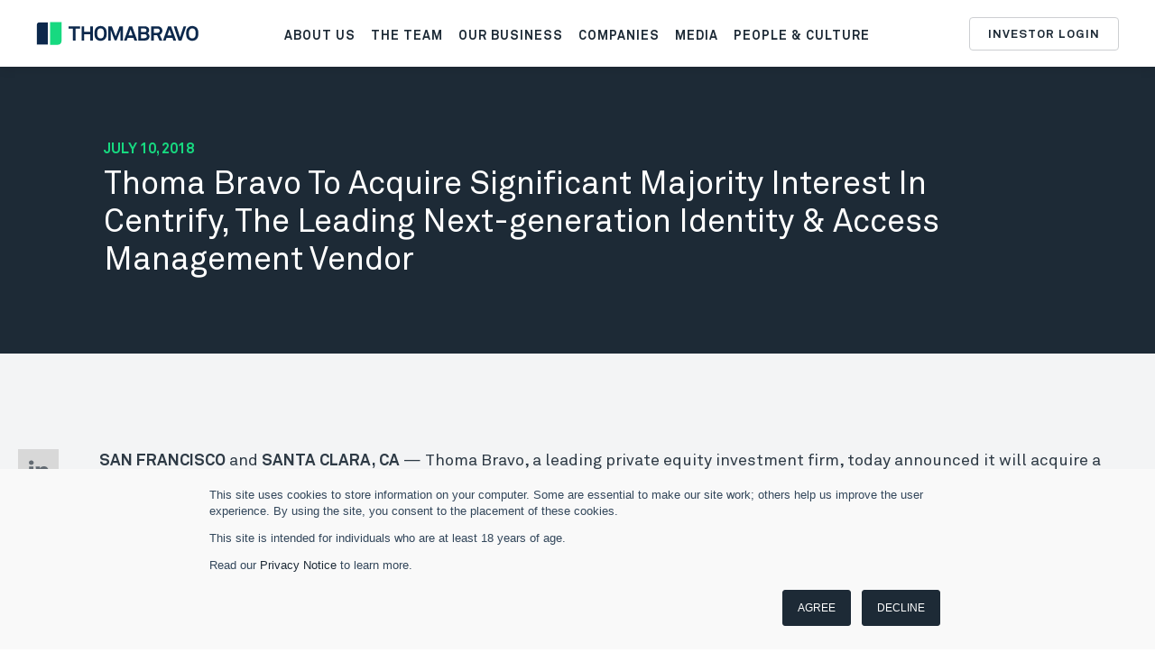

--- FILE ---
content_type: text/html; charset=UTF-8
request_url: https://www.thomabravo.com/press-releases/thoma-bravo-to-acquire-significant-majority-interest-in-centrify-the-leading-next-generation-identity-access-management-vendor
body_size: 16893
content:
<!doctype html><!--[if lt IE 7]> <html class="no-js lt-ie9 lt-ie8 lt-ie7" lang="en" > <![endif]--><!--[if IE 7]>    <html class="no-js lt-ie9 lt-ie8" lang="en" >        <![endif]--><!--[if IE 8]>    <html class="no-js lt-ie9" lang="en" >               <![endif]--><!--[if gt IE 8]><!--><html class="no-js" lang="en"><!--<![endif]--><head>
    <meta charset="utf-8">
    <meta http-equiv="X-UA-Compatible" content="IE=edge,chrome=1">
    <meta name="author" content="Thoma Bravo">
    <meta name="description" content="Thoma Bravo, a leading private equity investment firm, today announced it will acquire a majority interest in Centrify, the market-leading next-generation Identity &amp; Access Management platform, from its venture capital investors, led by Mayfield, Accel Partners, Jackson Square Ventures and Index Ventures. ">
    <meta name="generator" content="HubSpot">
    <title>Thoma Bravo To Acquire Significant Majority Interest In Centrify, The Leading Next-generation Identity &amp; Access Management Vendor</title>
    
    
<meta name="viewport" content="width=device-width, initial-scale=1">

    <script src="/hs/hsstatic/jquery-libs/static-1.1/jquery/jquery-1.7.1.js"></script>
<script>hsjQuery = window['jQuery'];</script>
    <meta property="og:description" content="Thoma Bravo, a leading private equity investment firm, today announced it will acquire a majority interest in Centrify, the market-leading next-generation Identity &amp; Access Management platform, from its venture capital investors, led by Mayfield, Accel Partners, Jackson Square Ventures and Index Ventures. ">
    <meta property="og:title" content="Thoma Bravo To Acquire Significant Majority Interest In Centrify, The Leading Next-generation Identity &amp; Access Management Vendor">
    <meta name="twitter:description" content="Thoma Bravo, a leading private equity investment firm, today announced it will acquire a majority interest in Centrify, the market-leading next-generation Identity &amp; Access Management platform, from its venture capital investors, led by Mayfield, Accel Partners, Jackson Square Ventures and Index Ventures. ">
    <meta name="twitter:title" content="Thoma Bravo To Acquire Significant Majority Interest In Centrify, The Leading Next-generation Identity &amp; Access Management Vendor">

    

    
    <style>
a.cta_button{-moz-box-sizing:content-box !important;-webkit-box-sizing:content-box !important;box-sizing:content-box !important;vertical-align:middle}.hs-breadcrumb-menu{list-style-type:none;margin:0px 0px 0px 0px;padding:0px 0px 0px 0px}.hs-breadcrumb-menu-item{float:left;padding:10px 0px 10px 10px}.hs-breadcrumb-menu-divider:before{content:'›';padding-left:10px}.hs-featured-image-link{border:0}.hs-featured-image{float:right;margin:0 0 20px 20px;max-width:50%}@media (max-width: 568px){.hs-featured-image{float:none;margin:0;width:100%;max-width:100%}}.hs-screen-reader-text{clip:rect(1px, 1px, 1px, 1px);height:1px;overflow:hidden;position:absolute !important;width:1px}
</style>

<link rel="stylesheet" href="https://www.thomabravo.com/hubfs/hub_generated/template_assets/1/11872689124/1743433018484/template_photoswipe.min.css">
<link rel="stylesheet" href="https://www.thomabravo.com/hubfs/hub_generated/template_assets/1/11872332279/1743433017818/template_default-skin.min.css">
<link rel="stylesheet" href="https://www.thomabravo.com/hubfs/hub_generated/module_assets/1/11865562566/1743508325857/module_Simple_Photo_Gallery.min.css">

<style>
	.simple-photo-gallery__item {
		width: 200px;
		margin: 0 0 16px 0;
	}
</style>

    

    
<!--  Added by GoogleAnalytics integration -->
<script>
var _hsp = window._hsp = window._hsp || [];
_hsp.push(['addPrivacyConsentListener', function(consent) { if (consent.allowed || (consent.categories && consent.categories.analytics)) {
  (function(i,s,o,g,r,a,m){i['GoogleAnalyticsObject']=r;i[r]=i[r]||function(){
  (i[r].q=i[r].q||[]).push(arguments)},i[r].l=1*new Date();a=s.createElement(o),
  m=s.getElementsByTagName(o)[0];a.async=1;a.src=g;m.parentNode.insertBefore(a,m)
})(window,document,'script','//www.google-analytics.com/analytics.js','ga');
  ga('create','UA-135020140-1','auto');
  ga('send','pageview');
}}]);
</script>

<!-- /Added by GoogleAnalytics integration -->

<!--  Added by GoogleAnalytics4 integration -->
<script>
var _hsp = window._hsp = window._hsp || [];
window.dataLayer = window.dataLayer || [];
function gtag(){dataLayer.push(arguments);}

var useGoogleConsentModeV2 = true;
var waitForUpdateMillis = 1000;


if (!window._hsGoogleConsentRunOnce) {
  window._hsGoogleConsentRunOnce = true;

  gtag('consent', 'default', {
    'ad_storage': 'denied',
    'analytics_storage': 'denied',
    'ad_user_data': 'denied',
    'ad_personalization': 'denied',
    'wait_for_update': waitForUpdateMillis
  });

  if (useGoogleConsentModeV2) {
    _hsp.push(['useGoogleConsentModeV2'])
  } else {
    _hsp.push(['addPrivacyConsentListener', function(consent){
      var hasAnalyticsConsent = consent && (consent.allowed || (consent.categories && consent.categories.analytics));
      var hasAdsConsent = consent && (consent.allowed || (consent.categories && consent.categories.advertisement));

      gtag('consent', 'update', {
        'ad_storage': hasAdsConsent ? 'granted' : 'denied',
        'analytics_storage': hasAnalyticsConsent ? 'granted' : 'denied',
        'ad_user_data': hasAdsConsent ? 'granted' : 'denied',
        'ad_personalization': hasAdsConsent ? 'granted' : 'denied'
      });
    }]);
  }
}

gtag('js', new Date());
gtag('set', 'developer_id.dZTQ1Zm', true);
gtag('config', 'G-QPS0T48NL6');
</script>
<script async src="https://www.googletagmanager.com/gtag/js?id=G-QPS0T48NL6"></script>

<!-- /Added by GoogleAnalytics4 integration -->


<script>
window['_fs_debug'] = false;
window['_fs_host'] = 'fullstory.com';
window['_fs_org'] = 'JKER8';
window['_fs_namespace'] = 'FS';
(function(m,n,e,t,l,o,g,y){
   if (e in m) {if(m.console && m.console.log) { m.console.log('FullStory namespace conflict. Please set window["_fs_namespace"].');} return;}
   g=m[e]=function(a,b,s){g.q?g.q.push([a,b,s]):g._api(a,b,s);};g.q=[];
   o=n.createElement(t);o.async=1;o.src='https://'+_fs_host+'/s/fs.js';
   y=n.getElementsByTagName(t)[0];y.parentNode.insertBefore(o,y);
   g.identify=function(i,v,s){g(l,{uid:i},s);if(v)g(l,v,s)};g.setUserVars=function(v,s){g(l,v,s)};g.event=function(i,v,s){g('event',{n:i,p:v},s)};
   g.shutdown=function(){g("rec",!1)};g.restart=function(){g("rec",!0)};
   g.consent=function(a){g("consent",!arguments.length||a)};
   g.identifyAccount=function(i,v){o='account';v=v||{};v.acctId=i;g(o,v)};
   g.clearUserCookie=function(){};
})(window,document,window['_fs_namespace'],'script','user');
</script>
<!-- Global site tag (gtag.js) - Google Ads: 756952236 -->
<script async src="https://www.googletagmanager.com/gtag/js?id=AW-756952236"></script>
<script>
  window.dataLayer = window.dataLayer || [];
  function gtag(){dataLayer.push(arguments);}
  gtag('js', new Date());

  gtag('config', 'AW-756952236');
</script>
<script type="text/javascript">
_linkedin_partner_id = "2810433";
window._linkedin_data_partner_ids = window._linkedin_data_partner_ids || [];
window._linkedin_data_partner_ids.push(_linkedin_partner_id);
</script><script type="text/javascript">
(function(){var s = document.getElementsByTagName("script")[0];
var b = document.createElement("script");
b.type = "text/javascript";b.async = true;
b.src = "https://snap.licdn.com/li.lms-analytics/insight.min.js";
s.parentNode.insertBefore(b, s);})();
</script>
<noscript>
&lt;img  height="1" width="1" style="display:none;" alt="" src="https://px.ads.linkedin.com/collect/?pid=2810433&amp;amp;fmt=gif"&gt;
</noscript>
<meta name="google-site-verification" content="ELiFCWeDc476JQPn-eUmere9Q_zGjCiug7QspFPixzM">
<meta name="google-site-verification" content="V14whq7TVGDnQNr_I7Wri90icEE3VPYBDQJhG1gyv8k">
<meta name="ahrefs-site-verification" content="33c61c7561ea9f7a7dc517c539157c8ba3b1be52fe02283909fcc4affbc49daa">
<link rel="icon" href="https://www.thomabravo.com/hubfs/favicons/Icon(16x16).png" sizes="16x16">
<link rel="icon" href="https://www.thomabravo.com/hubfs/favicons/Icon(32x32)2.png" sizes="32x32">
<link rel="icon" href="https://www.thomabravo.com/hubfs/favicons/Icon(57x57).png" sizes="57x57">
<link rel="icon" href="https://www.thomabravo.com/hubfs/favicons/Icon(76x76).png" sizes="76x76">
<link rel="icon" href="https://www.thomabravo.com/hubfs/favicons/Icon(96x96).png" sizes="96x96">
<link rel="icon" href="https://www.thomabravo.com/hubfs/favicons/Icon(128x128)b.png" sizes="128x128">
<link rel="icon" href="https://www.thomabravo.com/hubfs/favicons/Icon(192x192).png" sizes="192x192">
<link rel="icon" href="https://www.thomabravo.com/hubfs/favicons/Icon(196x196)b.png" sizes="196x196">
<link rel="icon" href="https://www.thomabravo.com/hubfs/favicons/Icon(228x228)b.png" sizes="228x228">
<link rel="icon" href="https://www.thomabravo.com/hubfs/favicons/Icon(384x384).png" sizes="384x384">
<link rel="icon" href="https://www.thomabravo.com/hubfs/favicons/Icon(512x512).png" sizes="512x512">
<link rel="apple-touch-icon" href="https://www.thomabravo.com/hubfs/favicons/Icon(114x114).png" sizes="114x114">
<link rel="apple-touch-icon" href="https://www.thomabravo.com/hubfs/favicons/Icon(120x120).png" sizes="120x120">
<link rel="apple-touch-icon" href="https://www.thomabravo.com/hubfs/favicons/Icon(144x144).png" sizes="144x144">
<link rel="apple-touch-icon" href="https://www.thomabravo.com/hubfs/favicons/Icon(152x152).png" sizes="152x152">
<link rel="apple-touch-icon" href="https://www.thomabravo.com/hubfs/favicons/Icon(180x180).png" sizes="180x180">
<meta name="msapplication-TileColor" content="#f3f4f5">
<meta name="msapplication-TileImage" content="https://cdn2.hubspot.net/hubfs/5310998/favicons/Icon(144x144).png">
<meta name="msapplication-config" content="https://cdn2.hubspot.net/hubfs/5310998/favicons/browserconfig.xml">
<link rel="manifest" href="https://www.thomabravo.com/hubfs/favicons/manifest.json">
<link rel="mask-icon" href="https://www.thomabravo.com/hubfs/favicons/safari-pinned-tab.svg" color="#1a2a36">
<link rel="amphtml" href="https://www.thomabravo.com/press-releases/thoma-bravo-to-acquire-significant-majority-interest-in-centrify-the-leading-next-generation-identity-access-management-vendor?hs_amp=true">

<meta property="og:url" content="https://www.thomabravo.com/press-releases/thoma-bravo-to-acquire-significant-majority-interest-in-centrify-the-leading-next-generation-identity-access-management-vendor">
<meta name="twitter:card" content="summary">

<link rel="canonical" href="https://www.thomabravo.com/press-releases/thoma-bravo-to-acquire-significant-majority-interest-in-centrify-the-leading-next-generation-identity-access-management-vendor">

<meta property="og:type" content="article">
<link rel="alternate" type="application/rss+xml" href="https://www.thomabravo.com/press-releases/rss.xml">
<meta name="twitter:domain" content="www.thomabravo.com">
<script src="//platform.linkedin.com/in.js" type="text/javascript">
    lang: en_US
</script>

<meta http-equiv="content-language" content="en">
<link rel="stylesheet" href="//7052064.fs1.hubspotusercontent-na1.net/hubfs/7052064/hub_generated/template_assets/DEFAULT_ASSET/1763633775909/template_layout.min.css">


<link rel="stylesheet" href="https://www.thomabravo.com/hubfs/hub_generated/template_assets/1/6989215826/1757697939687/template_main.css">
<link rel="stylesheet" href="https://www.thomabravo.com/hubfs/hub_generated/template_assets/1/21582056016/1743433022317/template_blog.min.css">


    <link rel="stylesheet" href="https://use.fontawesome.com/releases/v5.6.0/css/all.css" integrity="sha384-aOkxzJ5uQz7WBObEZcHvV5JvRW3TUc2rNPA7pe3AwnsUohiw1Vj2Rgx2KSOkF5+h" crossorigin="anonymous">

		
<!-- The style tag has been deprecated. Attached stylesheets are included in the required_head_tags page variable. -->
<script type="text/javascript" src="//cdn2.hubspot.net/hubfs/2558854/infinite_scroll_v1.js"></script>
   <script type="text/javascript">
    var ias = $.ias({
    container : '.post-listing',
    item: '.hs_cos_wrapper ',
    pagination: '.blog-pagination',
    next: '.next-posts-link',
    });

      ias.extension(new IASSpinnerExtension());
      ias.extension(new IASTriggerExtension({offset:0}));
    //ias.extension(new IASNoneLeftExtension({text: 'There are no more pages left to load.'}));
  </script>



<script>
  $(document).ready(function(){
$('body').addClass('filter-body');
});
</script>
<script type="text/javascript" src="https://cdn2.hubspot.net/hubfs/4087118/Assests%20Sept%202018/load_more%20(2).js"></script>
   <script type="text/javascript">
    var ias = $.ias({
    container : '.post-listing',
    item: '.post-item',
    pagination: '.blog-pagination',
    next: '.next-posts-link',
    });

      ias.extension(new IASSpinnerExtension());
      ias.extension(new IASTriggerExtension({offset:0}));
    //ias.extension(new IASNoneLeftExtension({text: 'There are no more pages left to load.'}));
  </script>


<!-- <script>

$(document).ready(function(){
  
   
  $('.topic-list li').each(function(){
    let a = $(this).find('a');
    if(a.length > 0){
      switch( a.html().toLowerCase() ){
        case 'transaction':
          a.css('color', '#19c1ae');
          break;
        case 'firm':
           a.css('color', '#33a7dc');
          break;
        case 'community':
          a.css('color', '#fe811b');
          break;
        case 'portfolio':
          a.css('color', '#71539f');
          break;
        default:
          a.css('color', '#2e3a45');
          break;
      }
    }
  });
  
});

</script> -->





    

</head>
<body class="press-blog   hs-content-id-7008449355 hs-blog-post hs-blog-id-6990291161" style="">
    <div class="header-container-wrapper">
    <div class="header-container container-fluid">

<div class="row-fluid-wrapper row-depth-1 row-number-1 ">
<div class="row-fluid ">
<div class="span12 widget-span widget-type-global_group white-inner-header" style="" data-widget-type="global_group" data-x="0" data-w="12">
<div class="" data-global-widget-path="generated_global_groups/6989215827.html"><div class="row-fluid-wrapper row-depth-1 row-number-1 ">
<div class="row-fluid ">
<div class="span12 widget-span widget-type-cell header-section all-text-white inner-pages-header header-update" style="" data-widget-type="cell" data-x="0" data-w="12">

<div class="row-fluid-wrapper row-depth-1 row-number-2 ">
<div class="row-fluid ">
<div class="span12 widget-span widget-type-cell wrapper" style="" data-widget-type="cell" data-x="0" data-w="12">

<div class="row-fluid-wrapper row-depth-1 row-number-3 ">
<div class="row-fluid ">
<div class="span3 widget-span widget-type-cell col-1" style="" data-widget-type="cell" data-x="0" data-w="3">

<div class="row-fluid-wrapper row-depth-1 row-number-4 ">
<div class="row-fluid ">
<div class="span12 widget-span widget-type-cell white-logo" style="" data-widget-type="cell" data-x="0" data-w="12">

<div class="row-fluid-wrapper row-depth-2 row-number-1 ">
<div class="row-fluid ">
<div class="span12 widget-span widget-type-custom_widget logo" style="" data-widget-type="custom_widget" data-x="0" data-w="12">
<div id="hs_cos_wrapper_module_1544522059050642" class="hs_cos_wrapper hs_cos_wrapper_widget hs_cos_wrapper_type_module widget-type-linked_image" style="" data-hs-cos-general-type="widget" data-hs-cos-type="module">
    






  



<span id="hs_cos_wrapper_module_1544522059050642_" class="hs_cos_wrapper hs_cos_wrapper_widget hs_cos_wrapper_type_linked_image" style="" data-hs-cos-general-type="widget" data-hs-cos-type="linked_image"><a href="https://www.thomabravo.com" target="_parent" id="hs-link-module_1544522059050642_" style="border-width:0px;border:0px;"><img src="https://cdn2.hubspot.net/hubfs/2098094/Thomabravo/Images/white-logo.svg" class="hs-image-widget " style="width:185px;border-width:0px;border:0px;" width="185" alt="Thoma Bravo" title="Thoma Bravo"></a></span></div>

</div><!--end widget-span -->
</div><!--end row-->
</div><!--end row-wrapper -->

</div><!--end widget-span -->
</div><!--end row-->
</div><!--end row-wrapper -->

<div class="row-fluid-wrapper row-depth-1 row-number-1 ">
<div class="row-fluid ">
<div class="span12 widget-span widget-type-cell black-logo" style="" data-widget-type="cell" data-x="0" data-w="12">

<div class="row-fluid-wrapper row-depth-2 row-number-1 ">
<div class="row-fluid ">
<div class="span12 widget-span widget-type-custom_widget logo" style="" data-widget-type="custom_widget" data-x="0" data-w="12">
<div id="hs_cos_wrapper_module_1544685609327347" class="hs_cos_wrapper hs_cos_wrapper_widget hs_cos_wrapper_type_module widget-type-linked_image" style="" data-hs-cos-general-type="widget" data-hs-cos-type="module">
    






  



<span id="hs_cos_wrapper_module_1544685609327347_" class="hs_cos_wrapper hs_cos_wrapper_widget hs_cos_wrapper_type_linked_image" style="" data-hs-cos-general-type="widget" data-hs-cos-type="linked_image"><a href="https://www.thomabravo.com" target="_parent" id="hs-link-module_1544685609327347_" style="border-width:0px;border:0px;"><img src="https://www.thomabravo.com/hubfs/logo-tb-update.svg" class="hs-image-widget " style="width:185px;border-width:0px;border:0px;" width="185" alt="Thoma Bravo" title="Thoma Bravo"></a></span></div>

</div><!--end widget-span -->
</div><!--end row-->
</div><!--end row-wrapper -->

</div><!--end widget-span -->
</div><!--end row-->
</div><!--end row-wrapper -->

</div><!--end widget-span -->
<div class="span6 widget-span widget-type-cell col-2" style="" data-widget-type="cell" data-x="3" data-w="6">

<div class="row-fluid-wrapper row-depth-1 row-number-1 ">
<div class="row-fluid ">
<div class="span12 widget-span widget-type-custom_widget menu-container vision-menu-primary" style="" data-widget-type="custom_widget" data-x="0" data-w="12">
<div id="hs_cos_wrapper_module_1544523365294769" class="hs_cos_wrapper hs_cos_wrapper_widget hs_cos_wrapper_type_module widget-type-menu" style="" data-hs-cos-general-type="widget" data-hs-cos-type="module">
<span id="hs_cos_wrapper_module_1544523365294769_" class="hs_cos_wrapper hs_cos_wrapper_widget hs_cos_wrapper_type_menu" style="" data-hs-cos-general-type="widget" data-hs-cos-type="menu"><div id="hs_menu_wrapper_module_1544523365294769_" class="hs-menu-wrapper active-branch flyouts hs-menu-flow-horizontal" role="navigation" data-sitemap-name="default" data-menu-id="6990079014" aria-label="Navigation Menu">
 <ul role="menu">
  <li class="hs-menu-item hs-menu-depth-1" role="none"><a href="https://www.thomabravo.com/about-us" role="menuitem">ABOUT US</a></li>
  <li class="hs-menu-item hs-menu-depth-1" role="none"><a href="https://www.thomabravo.com/team" role="menuitem">THE TEAM</a></li>
  <li class="hs-menu-item hs-menu-depth-1" role="none"><a href="https://www.thomabravo.com/our-business" role="menuitem">OUR BUSINESS</a></li>
  <li class="hs-menu-item hs-menu-depth-1" role="none"><a href="https://www.thomabravo.com/companies" role="menuitem">COMPANIES</a></li>
  <li class="hs-menu-item hs-menu-depth-1 hs-item-has-children" role="none"><a href="https://www.thomabravo.com/media" aria-haspopup="true" aria-expanded="false" role="menuitem">MEDIA</a>
   <ul role="menu" class="hs-menu-children-wrapper">
    <li class="hs-menu-item hs-menu-depth-2" role="none"><a href="https://www.thomabravo.com/behindthedeal" role="menuitem">BEHIND THE DEAL PODCAST</a></li>
   </ul></li>
  <li class="hs-menu-item hs-menu-depth-1" role="none"><a href="https://www.thomabravo.com/people-culture" role="menuitem">PEOPLE &amp; CULTURE</a></li>
 </ul>
</div></span></div>

</div><!--end widget-span -->
</div><!--end row-->
</div><!--end row-wrapper -->

</div><!--end widget-span -->
<div class="span3 widget-span widget-type-cell col-3" style="" data-widget-type="cell" data-x="9" data-w="3">

<div class="row-fluid-wrapper row-depth-1 row-number-2 ">
<div class="row-fluid ">
<div class="span12 widget-span widget-type-custom_widget mobile-head-cta" style="" data-widget-type="custom_widget" data-x="0" data-w="12">
<div id="hs_cos_wrapper_module_15447924026514770" class="hs_cos_wrapper hs_cos_wrapper_widget hs_cos_wrapper_type_module widget-type-cta" style="" data-hs-cos-general-type="widget" data-hs-cos-type="module"><span id="hs_cos_wrapper_module_15447924026514770_" class="hs_cos_wrapper hs_cos_wrapper_widget hs_cos_wrapper_type_cta" style="" data-hs-cos-general-type="widget" data-hs-cos-type="cta"><!--HubSpot Call-to-Action Code --><span class="hs-cta-wrapper" id="hs-cta-wrapper-27d2f274-b085-446b-848a-8eb4db78c5e9"><span class="hs-cta-node hs-cta-27d2f274-b085-446b-848a-8eb4db78c5e9" id="hs-cta-27d2f274-b085-446b-848a-8eb4db78c5e9"><!--[if lte IE 8]><div id="hs-cta-ie-element"></div><![endif]--><a href="https://cta-redirect.hubspot.com/cta/redirect/5310998/27d2f274-b085-446b-848a-8eb4db78c5e9"><img class="hs-cta-img" id="hs-cta-img-27d2f274-b085-446b-848a-8eb4db78c5e9" style="border-width:0px;" src="https://no-cache.hubspot.com/cta/default/5310998/27d2f274-b085-446b-848a-8eb4db78c5e9.png" alt="CONTACT"></a></span><script charset="utf-8" src="/hs/cta/cta/current.js"></script><script type="text/javascript"> hbspt.cta._relativeUrls=true;hbspt.cta.load(5310998, '27d2f274-b085-446b-848a-8eb4db78c5e9', {"useNewLoader":"true","region":"na1"}); </script></span><!-- end HubSpot Call-to-Action Code --></span></div>

</div><!--end widget-span -->
</div><!--end row-->
</div><!--end row-wrapper -->

<div class="row-fluid-wrapper row-depth-1 row-number-3 ">
<div class="row-fluid ">
<div class="span12 widget-span widget-type-custom_widget " style="" data-widget-type="custom_widget" data-x="0" data-w="12">
<div id="hs_cos_wrapper_module_1544523415230833" class="hs_cos_wrapper hs_cos_wrapper_widget hs_cos_wrapper_type_module widget-type-cta" style="" data-hs-cos-general-type="widget" data-hs-cos-type="module"><span id="hs_cos_wrapper_module_1544523415230833_" class="hs_cos_wrapper hs_cos_wrapper_widget hs_cos_wrapper_type_cta" style="" data-hs-cos-general-type="widget" data-hs-cos-type="cta"><!--HubSpot Call-to-Action Code --><span class="hs-cta-wrapper" id="hs-cta-wrapper-dcba8bd3-4f1f-4a86-bb67-ee0b28b95589"><span class="hs-cta-node hs-cta-dcba8bd3-4f1f-4a86-bb67-ee0b28b95589" id="hs-cta-dcba8bd3-4f1f-4a86-bb67-ee0b28b95589"><!--[if lte IE 8]><div id="hs-cta-ie-element"></div><![endif]--><a href="https://cta-redirect.hubspot.com/cta/redirect/5310998/dcba8bd3-4f1f-4a86-bb67-ee0b28b95589" target="_blank" rel="noopener"><img class="hs-cta-img" id="hs-cta-img-dcba8bd3-4f1f-4a86-bb67-ee0b28b95589" style="border-width:0px;" src="https://no-cache.hubspot.com/cta/default/5310998/dcba8bd3-4f1f-4a86-bb67-ee0b28b95589.png" alt="INVESTOR LOGIN"></a></span><script charset="utf-8" src="/hs/cta/cta/current.js"></script><script type="text/javascript"> hbspt.cta._relativeUrls=true;hbspt.cta.load(5310998, 'dcba8bd3-4f1f-4a86-bb67-ee0b28b95589', {"useNewLoader":"true","region":"na1"}); </script></span><!-- end HubSpot Call-to-Action Code --></span></div>

</div><!--end widget-span -->
</div><!--end row-->
</div><!--end row-wrapper -->

</div><!--end widget-span -->
</div><!--end row-->
</div><!--end row-wrapper -->

</div><!--end widget-span -->
</div><!--end row-->
</div><!--end row-wrapper -->

<div class="row-fluid-wrapper row-depth-1 row-number-4 ">
<div class="row-fluid ">
<div class="span12 widget-span widget-type-custom_widget " style="" data-widget-type="custom_widget" data-x="0" data-w="12">
<div id="hs_cos_wrapper_module_1544687145831539" class="hs_cos_wrapper hs_cos_wrapper_widget hs_cos_wrapper_type_module" style="" data-hs-cos-general-type="widget" data-hs-cos-type="module"><script src="https://www.thomabravo.com/hubfs/hub_generated/template_assets/1/6989187586/1743433025263/template_CompanyMain.js"></script></div>

</div><!--end widget-span -->
</div><!--end row-->
</div><!--end row-wrapper -->

</div><!--end widget-span -->
</div><!--end row-->
</div><!--end row-wrapper -->
</div>
</div><!--end widget-span -->
</div><!--end row-->
</div><!--end row-wrapper -->

    </div><!--end header -->
</div><!--end header wrapper -->

<div class="body-container-wrapper">
    <div class="body-container container-fluid">

<div class="row-fluid-wrapper row-depth-1 row-number-1 ">
<div class="row-fluid ">
<div class="span12 widget-span widget-type-cell listing-hero-section align-center show-on-listing section-bg" style="" data-widget-type="cell" data-x="0" data-w="12">

<div class="row-fluid-wrapper row-depth-1 row-number-2 ">
<div class="row-fluid ">
<div class="span12 widget-span widget-type-custom_widget bg-image" style="display:none;" data-widget-type="custom_widget" data-x="0" data-w="12">
<div id="hs_cos_wrapper_module_1548719747263186" class="hs_cos_wrapper hs_cos_wrapper_widget hs_cos_wrapper_type_module widget-type-linked_image" style="" data-hs-cos-general-type="widget" data-hs-cos-type="module">
    






  



<span id="hs_cos_wrapper_module_1548719747263186_" class="hs_cos_wrapper hs_cos_wrapper_widget hs_cos_wrapper_type_linked_image" style="" data-hs-cos-general-type="widget" data-hs-cos-type="linked_image"><img src="https://www.thomabravo.com/hs-fs/hubfs/img-bnr-media02.jpg?width=1800&amp;name=img-bnr-media02.jpg" class="hs-image-widget " style="width:1800px;border-width:0px;border:0px;" width="1800" alt="Thoma Bravo Press" title="Thoma Bravo Press" srcset="https://www.thomabravo.com/hs-fs/hubfs/img-bnr-media02.jpg?width=900&amp;name=img-bnr-media02.jpg 900w, https://www.thomabravo.com/hs-fs/hubfs/img-bnr-media02.jpg?width=1800&amp;name=img-bnr-media02.jpg 1800w, https://www.thomabravo.com/hs-fs/hubfs/img-bnr-media02.jpg?width=2700&amp;name=img-bnr-media02.jpg 2700w, https://www.thomabravo.com/hs-fs/hubfs/img-bnr-media02.jpg?width=3600&amp;name=img-bnr-media02.jpg 3600w, https://www.thomabravo.com/hs-fs/hubfs/img-bnr-media02.jpg?width=4500&amp;name=img-bnr-media02.jpg 4500w, https://www.thomabravo.com/hs-fs/hubfs/img-bnr-media02.jpg?width=5400&amp;name=img-bnr-media02.jpg 5400w" sizes="(max-width: 1800px) 100vw, 1800px"></span></div>

</div><!--end widget-span -->
</div><!--end row-->
</div><!--end row-wrapper -->

<div class="row-fluid-wrapper row-depth-1 row-number-3 ">
<div class="row-fluid ">
<div class="span12 widget-span widget-type-cell wrapper" style="" data-widget-type="cell" data-x="0" data-w="12">

<div class="row-fluid-wrapper row-depth-1 row-number-4 ">
<div class="row-fluid ">
<div class="span12 widget-span widget-type-custom_widget " style="" data-widget-type="custom_widget" data-x="0" data-w="12">
<div id="hs_cos_wrapper_module_154477440318165" class="hs_cos_wrapper hs_cos_wrapper_widget hs_cos_wrapper_type_module widget-type-rich_text" style="" data-hs-cos-general-type="widget" data-hs-cos-type="module"><span id="hs_cos_wrapper_module_154477440318165_" class="hs_cos_wrapper hs_cos_wrapper_widget hs_cos_wrapper_type_rich_text" style="" data-hs-cos-general-type="widget" data-hs-cos-type="rich_text"><h3>Thought. Leadership.</h3>
<h1>Innovations, investments, strategies and opportunities introduced at the speed of business.</h1></span></div>

</div><!--end widget-span -->
</div><!--end row-->
</div><!--end row-wrapper -->

</div><!--end widget-span -->
</div><!--end row-->
</div><!--end row-wrapper -->

</div><!--end widget-span -->
</div><!--end row-->
</div><!--end row-wrapper -->

<div class="row-fluid-wrapper row-depth-1 row-number-5 ">
<div class="row-fluid ">
<div class="span12 widget-span widget-type-cell page-menu-section" style="" data-widget-type="cell" data-x="0" data-w="12">

<div class="row-fluid-wrapper row-depth-1 row-number-6 ">
<div class="row-fluid ">
<div class="span12 widget-span widget-type-cell wrapper" style="" data-widget-type="cell" data-x="0" data-w="12">

<div class="row-fluid-wrapper row-depth-1 row-number-7 ">
<div class="row-fluid ">
<div class="span12 widget-span widget-type-cell menu-section" style="" data-widget-type="cell" data-x="0" data-w="12">

<div class="row-fluid-wrapper row-depth-1 row-number-8 ">
<div class="row-fluid ">
<div class="span12 widget-span widget-type-custom_widget menu-container vision-menu-primary" style="" data-widget-type="custom_widget" data-x="0" data-w="12">
<div id="hs_cos_wrapper_module_157424460651703" class="hs_cos_wrapper hs_cos_wrapper_widget hs_cos_wrapper_type_module widget-type-simple_menu" style="" data-hs-cos-general-type="widget" data-hs-cos-type="module"><span id="hs_cos_wrapper_module_157424460651703_" class="hs_cos_wrapper hs_cos_wrapper_widget hs_cos_wrapper_type_simple_menu" style="" data-hs-cos-general-type="widget" data-hs-cos-type="simple_menu"><div id="hs_menu_wrapper_module_157424460651703_" class="hs-menu-wrapper active-branch flyouts hs-menu-flow-horizontal" role="navigation" data-sitemap-name="" data-menu-id="" aria-label="Navigation Menu">
 <ul role="menu" class="active-branch">
  <li class="hs-menu-item hs-menu-depth-1" role="none"><a href="https://www.thomabravo.com/media" role="menuitem" target="_self">All</a></li>
  <li class="hs-menu-item hs-menu-depth-1 active active-branch" role="none"><a href="https://www.thomabravo.com/press-releases" role="menuitem" target="_self">Press Releases</a></li>
  <li class="hs-menu-item hs-menu-depth-1" role="none"><a href="https://www.thomabravo.com/news-awards" role="menuitem" target="_self">News &amp; Awards</a></li>
  <li class="hs-menu-item hs-menu-depth-1" role="none"><a href="https://www.thomabravo.com/video-library" role="menuitem" target="_self">Video Library</a></li>
  <li class="hs-menu-item hs-menu-depth-1" role="none"><a href="https://www.thomabravo.com/podcasts" role="menuitem" target="_self">Podcasts</a></li>
  <li class="hs-menu-item hs-menu-depth-1" role="none"><a href="https://www.thomabravo.com/insights" role="menuitem" target="_self">Insights</a></li>
  <li class="hs-menu-item hs-menu-depth-1" role="none"><a href="https://www.thomabravo.com/media-contact" role="menuitem" target="_self">Media Contact</a></li>
 </ul>
</div></span></div>

</div><!--end widget-span -->
</div><!--end row-->
</div><!--end row-wrapper -->

</div><!--end widget-span -->
</div><!--end row-->
</div><!--end row-wrapper -->

</div><!--end widget-span -->
</div><!--end row-->
</div><!--end row-wrapper -->

</div><!--end widget-span -->
</div><!--end row-->
</div><!--end row-wrapper -->

<div class="row-fluid-wrapper row-depth-1 row-number-9 ">
<div class="row-fluid ">
<div class="span12 widget-span widget-type-cell show-on-post post-banner-section" style="" data-widget-type="cell" data-x="0" data-w="12">

<div class="row-fluid-wrapper row-depth-1 row-number-10 ">
<div class="row-fluid ">
<div class="span12 widget-span widget-type-custom_widget " style="" data-widget-type="custom_widget" data-x="0" data-w="12">
<div id="hs_cos_wrapper_module_15451266142984822" class="hs_cos_wrapper hs_cos_wrapper_widget hs_cos_wrapper_type_module" style="" data-hs-cos-general-type="widget" data-hs-cos-type="module">


<!-- Post Banner Start -->

<div class="post-section-hero">
<div class="span12 widget-span widget-type-cell wrapper">
<div class="post-wrapper-inner">
<div class="post-author-list">
  <h6>July 10, 2018</h6>
</div>
 <div class="heading-container">
<h1><a href="https://www.thomabravo.com/press-releases/thoma-bravo-to-acquire-significant-majority-interest-in-centrify-the-leading-next-generation-identity-access-management-vendor"><span id="hs_cos_wrapper_name" class="hs_cos_wrapper hs_cos_wrapper_meta_field hs_cos_wrapper_type_text" style="" data-hs-cos-general-type="meta_field" data-hs-cos-type="text">Thoma Bravo To Acquire Significant Majority Interest In Centrify, The Leading Next-generation Identity &amp; Access Management Vendor</span></a></h1>
</div>
</div>



   </div>
 
</div></div>

</div><!--end widget-span -->
</div><!--end row-->
</div><!--end row-wrapper -->

</div><!--end widget-span -->
</div><!--end row-->
</div><!--end row-wrapper -->

<div class="row-fluid-wrapper row-depth-1 row-number-11 ">
<div class="row-fluid ">
<div class="span12 widget-span widget-type-cell filter-section ps1-resource-1-filter" style="" data-widget-type="cell" data-x="0" data-w="12">

<div class="row-fluid-wrapper row-depth-1 row-number-12 ">
<div class="row-fluid ">
<div class="span12 widget-span widget-type-cell wrapper" style="" data-widget-type="cell" data-x="0" data-w="12">

<div class="row-fluid-wrapper row-depth-1 row-number-13 ">
<div class="row-fluid ">
<div class="span6 widget-span widget-type-custom_widget " style="" data-widget-type="custom_widget" data-x="0" data-w="6">
<div id="hs_cos_wrapper_module_1544782684170257" class="hs_cos_wrapper hs_cos_wrapper_widget hs_cos_wrapper_type_module widget-type-rich_text" style="" data-hs-cos-general-type="widget" data-hs-cos-type="module"><span id="hs_cos_wrapper_module_1544782684170257_" class="hs_cos_wrapper hs_cos_wrapper_widget hs_cos_wrapper_type_rich_text" style="" data-hs-cos-general-type="widget" data-hs-cos-type="rich_text"></span></div>

</div><!--end widget-span -->
<div class="span6 widget-span widget-type-custom_widget " style="" data-widget-type="custom_widget" data-x="6" data-w="6">
<div id="hs_cos_wrapper_module_1544782780508293" class="hs_cos_wrapper hs_cos_wrapper_widget hs_cos_wrapper_type_module widget-type-rich_text" style="" data-hs-cos-general-type="widget" data-hs-cos-type="module"><span id="hs_cos_wrapper_module_1544782780508293_" class="hs_cos_wrapper hs_cos_wrapper_widget hs_cos_wrapper_type_rich_text" style="" data-hs-cos-general-type="widget" data-hs-cos-type="rich_text"></span></div>

</div><!--end widget-span -->
</div><!--end row-->
</div><!--end row-wrapper -->

<div class="row-fluid-wrapper row-depth-1 row-number-14 ">
<div class="row-fluid ">
<div class="span12 widget-span widget-type-cell filter-search-group" style="" data-widget-type="cell" data-x="0" data-w="12">

<div class="row-fluid-wrapper row-depth-1 row-number-15 ">
<div class="row-fluid ">
<div class="span6 widget-span widget-type-cell left-col equal-height-container" style="" data-widget-type="cell" data-x="0" data-w="6">

<div class="row-fluid-wrapper row-depth-2 row-number-1 ">
<div class="row-fluid ">
<div class="span5 widget-span widget-type-custom_widget media-category vertical-center" style="" data-widget-type="custom_widget" data-x="0" data-w="5">
<div id="hs_cos_wrapper_module_1550174699382408" class="hs_cos_wrapper hs_cos_wrapper_widget hs_cos_wrapper_type_module widget-type-rich_text" style="" data-hs-cos-general-type="widget" data-hs-cos-type="module"><span id="hs_cos_wrapper_module_1550174699382408_" class="hs_cos_wrapper hs_cos_wrapper_widget hs_cos_wrapper_type_rich_text" style="" data-hs-cos-general-type="widget" data-hs-cos-type="rich_text"><h5>Choose Category</h5></span></div>

</div><!--end widget-span -->
<div class="span7 widget-span widget-type-cell " style="" data-widget-type="cell" data-x="5" data-w="7">

<div class="row-fluid-wrapper row-depth-2 row-number-2 ">
<div class="row-fluid ">
<div class="span12 widget-span widget-type-custom_widget industry-option filter-items cta-trigger" style="" data-widget-type="custom_widget" data-x="0" data-w="12">
<div id="hs_cos_wrapper_module_1545115930437496" class="hs_cos_wrapper hs_cos_wrapper_widget hs_cos_wrapper_type_module" style="" data-hs-cos-general-type="widget" data-hs-cos-type="module"><h3>
All
</h3></div>

   </div><!--end widget-span -->
    </div><!--end row-->
</div><!--end row-wrapper -->

<div class="row-fluid-wrapper row-depth-2 row-number-3 ">
<div class="row-fluid ">
<div class="span12 widget-span widget-type-custom_widget widget-type-post_filter post-topic" style="" data-widget-type="custom_widget" data-x="0" data-w="12">
<div id="hs_cos_wrapper_module_1547471395126193" class="hs_cos_wrapper hs_cos_wrapper_widget hs_cos_wrapper_type_module widget-type-post_filter" style="" data-hs-cos-general-type="widget" data-hs-cos-type="module">


  



  




<span id="hs_cos_wrapper_module_1547471395126193_" class="hs_cos_wrapper hs_cos_wrapper_widget hs_cos_wrapper_type_post_filter" style="" data-hs-cos-general-type="widget" data-hs-cos-type="post_filter"><div class="block">
  <h3></h3>
  <div class="widget-module">
    <ul>
      
        <li>
          <a href="https://www.thomabravo.com/press-releases/tag/community">Community <span class="filter-link-count" dir="ltr">(4)</span></a>
        </li>
      
        <li>
          <a href="https://www.thomabravo.com/press-releases/tag/firm">Firm <span class="filter-link-count" dir="ltr">(35)</span></a>
        </li>
      
        <li>
          <a href="https://www.thomabravo.com/press-releases/tag/portfolio">Portfolio <span class="filter-link-count" dir="ltr">(249)</span></a>
        </li>
      
        <li>
          <a href="https://www.thomabravo.com/press-releases/tag/transaction">Transaction <span class="filter-link-count" dir="ltr">(301)</span></a>
        </li>
      
    </ul>
    
  </div>
</div>
</span></div>

   </div><!--end widget-span -->
    </div><!--end row-->
</div><!--end row-wrapper -->

</div><!--end widget-span -->
</div><!--end row-->
</div><!--end row-wrapper -->

</div><!--end widget-span -->
<div class="span6 widget-span widget-type-cell right-col" style="" data-widget-type="cell" data-x="6" data-w="6">

<div class="row-fluid-wrapper row-depth-2 row-number-4 ">
<div class="row-fluid ">
<div class="span6 widget-span widget-type-custom_widget media-category" style="display:none;" data-widget-type="custom_widget" data-x="0" data-w="6">
<div id="hs_cos_wrapper_module_1550174637781380" class="hs_cos_wrapper hs_cos_wrapper_widget hs_cos_wrapper_type_module widget-type-rich_text" style="" data-hs-cos-general-type="widget" data-hs-cos-type="module"><span id="hs_cos_wrapper_module_1550174637781380_" class="hs_cos_wrapper hs_cos_wrapper_widget hs_cos_wrapper_type_rich_text" style="" data-hs-cos-general-type="widget" data-hs-cos-type="rich_text"></span></div>

</div><!--end widget-span -->
<div class="span6 widget-span widget-type-custom_widget search-container" style="" data-widget-type="custom_widget" data-x="6" data-w="6">
<div id="hs_cos_wrapper_module_15471947431171073" class="hs_cos_wrapper hs_cos_wrapper_widget hs_cos_wrapper_type_module" style="" data-hs-cos-general-type="widget" data-hs-cos-type="module"><input class="text-search" type="text" placeholder="Search within Category" id="quicksearch"></div>

</div><!--end widget-span -->
</div><!--end row-->
</div><!--end row-wrapper -->

</div><!--end widget-span -->
</div><!--end row-->
</div><!--end row-wrapper -->

</div><!--end widget-span -->
</div><!--end row-->
</div><!--end row-wrapper -->

<div class="row-fluid-wrapper row-depth-1 row-number-1 ">
<div class="row-fluid ">
<div class="span12 widget-span widget-type-custom_widget filter-all-topic" style="" data-widget-type="custom_widget" data-x="0" data-w="12">
<div id="hs_cos_wrapper_module_1550043814645681" class="hs_cos_wrapper hs_cos_wrapper_widget hs_cos_wrapper_type_module widget-type-rich_text" style="" data-hs-cos-general-type="widget" data-hs-cos-type="module"><span id="hs_cos_wrapper_module_1550043814645681_" class="hs_cos_wrapper hs_cos_wrapper_widget hs_cos_wrapper_type_rich_text" style="" data-hs-cos-general-type="widget" data-hs-cos-type="rich_text"><ul>
<li><a href="https://www.thomabravo.com/press-releases">All</a></li>
</ul></span></div>

</div><!--end widget-span -->
</div><!--end row-->
</div><!--end row-wrapper -->

</div><!--end widget-span -->
</div><!--end row-->
</div><!--end row-wrapper -->

</div><!--end widget-span -->
</div><!--end row-->
</div><!--end row-wrapper -->

<div class="row-fluid-wrapper row-depth-1 row-number-2 ">
<div class="row-fluid ">
<div class="span12 widget-span widget-type-cell blog-body" style="" data-widget-type="cell" data-x="0" data-w="12">

<div class="row-fluid-wrapper row-depth-1 row-number-3 ">
<div class="row-fluid ">
<div class="span12 widget-span widget-type-cell wrapper" style="" data-widget-type="cell" data-x="0" data-w="12">

<div class="row-fluid-wrapper row-depth-1 row-number-4 ">
<div class="row-fluid ">
<div class="span12 widget-span widget-type-custom_widget " style="" data-widget-type="custom_widget" data-x="0" data-w="12">
<div id="hs_cos_wrapper_module_151456960811572" class="hs_cos_wrapper hs_cos_wrapper_widget hs_cos_wrapper_type_module widget-type-blog_content" style="" data-hs-cos-general-type="widget" data-hs-cos-type="module">
    <div class="blog-section">
<div class="blog-post-wrapper cell-wrapper">
<div class="blog-section">
<div class="blog-post-wrapper cell-wrapper">
<div class="post-sharing-icons">
<ul class="post-actions sharing-icon no-list-style">
<li>
<a class="share-linkedin" aria-label="Share on LinkedIn" rel="noopener" target="_blank" href="http://www.linkedin.com/shareArticle?mini=true&amp;url=https://www.thomabravo.com/press-releases/thoma-bravo-to-acquire-significant-majority-interest-in-centrify-the-leading-next-generation-identity-access-management-vendor">
<!-- LinkedIn -->
<svg viewbox="0 0 512 512" width="22" height="22" role="img" aria-hidden="true">
<path fill="currentColor" d="M116.504,500.219V170.654H6.975v329.564H116.504   L116.504,500.219z M61.751,125.674c38.183,0,61.968-25.328,61.968-56.953c-0.722-32.328-23.785-56.941-61.252-56.941   C24.994,11.781,0.5,36.394,0.5,68.722c0,31.625,23.772,56.953,60.53,56.953H61.751L61.751,125.674z M177.124,500.219   c0,0,1.437-298.643,0-329.564H286.67v47.794h-0.727c14.404-22.49,40.354-55.533,99.44-55.533   c72.085,0,126.116,47.103,126.116,148.333v188.971H401.971V323.912c0-44.301-15.848-74.531-55.497-74.531   c-30.254,0-48.284,20.38-56.202,40.08c-2.897,7.012-3.602,16.861-3.602,26.711v184.047H177.124L177.124,500.219z" />
</svg>
</a>
</li>
<li>
<a class="share-x" aria-label="Share on X (Twitter)" rel="noopener" target="_blank" href="https://www.twitter.com/share?url=https%3A%2F%2Fwww.thomabravo.com%2Fpress-releases%2Fthoma-bravo-to-acquire-significant-majority-interest-in-centrify-the-leading-next-generation-identity-access-management-vendor">
<!-- X (Twitter) -->
<svg viewbox="0 0 24 24" width="22" height="22" role="img" aria-hidden="true">
<path fill="currentColor" d="M18.244 2H21.5l-7.53 8.6L23.5 22h-7.315l-5.59-6.392L4.7 22H1.5l8.098-9.266L.5 2h7.315l5.22 6.02L18.244 2zm-1.514 17.5h2.027L7.27 4.5H5.242l11.488 15z" />
</svg>
</a>
</li>
<li>
<a class="share-facebook" aria-label="Share on Facebook" rel="noopener" target="_blank" href="https://www.facebook.com/sharer/sharer.php?u=https%3A%2F%2Fwww.thomabravo.com%2Fpress-releases%2Fthoma-bravo-to-acquire-significant-majority-interest-in-centrify-the-leading-next-generation-identity-access-management-vendor">
<!-- Facebook -->
<svg viewbox="0 0 320 512" width="22" height="22" role="img" aria-hidden="true">
<path fill="currentColor" d="M279.14 288l14.22-92.66h-88.91V127.48c0-25.35 12.42-50.06 52.24-50.06H295V6.26S259.5 0 225.36 0c-73.22 0-121.07 44.38-121.07 124.72v70.62H22.89V288h81.4v224h100.17V288z" />
</svg>
</a>
</li>
</ul>
</div>
<div class="section post-body">
<span id="hs_cos_wrapper_post_body" class="hs_cos_wrapper hs_cos_wrapper_meta_field hs_cos_wrapper_type_rich_text" style="" data-hs-cos-general-type="meta_field" data-hs-cos-type="rich_text"><p><span class="xn-location">SAN FRANCISCO</span>&nbsp;and&nbsp;<span class="xn-location">SANTA CLARA, CA</span>&nbsp;—&nbsp;Thoma Bravo, a leading private equity investment firm, today announced it will acquire a majority interest in Centrify, the market-leading next-generation Identity &amp; Access Management platform, from its venture capital investors, led by Mayfield, Accel Partners, Jackson Square Ventures and Index Ventures. The transaction is expected to close in the third quarter of this year, subject to usual and customary closing conditions and regulatory approvals. Financial details of the transaction were not disclosed.</p>
<!--more-->
<p>According to the 2018 Verizon Data Breach Investigations Report, compromised user identities is the top cybersecurity attack vector, and with the shift to cloud computing by enterprises, cloud security risks such as password sprawl and privileged access management are expected to accelerate. Centrify meets these challenges as the only “Leader” in both The Forrester Wave™ Privileged Identity Management (PIM) and Identity-As-A-Service (IDaaS) reports. By converging these solutions into a unified&nbsp;<a href="https://www.centrify.com/education/what-is-next-gen-access/" target="_blank" rel="nofollow noopener">Next-Gen Access</a>&nbsp;platform for&nbsp;<a href="https://www.centrify.com/zero-trust-security/" target="_blank" rel="nofollow noopener">Zero Trust Security</a>, Centrify is well-positioned as an early entrant and cybersecurity innovator of next generation technology that protects its customers’ assets and access to information from external and internal cyber threats.</p>
<p>Founded in 2004 and headquartered in&nbsp;<span class="xn-location">Santa Clara, California</span>, Centrify serves over five thousand customers spanning the public and private sectors, including blue-chip Global 2000s, across diverse industries including defense, banking, energy, retail, manufacturing and health care.</p>
<p>“Centrify has seen tremendous growth, and joining with an experienced partner like Thoma Bravo not only ensures we take advantage of existing market opportunities, but also positions us to continue to lead in this growing industry,” said&nbsp;<span class="xn-person">Tom Kemp</span>, co-founder and CEO of Centrify. “With Thoma Bravo’s extensive sector experience and insight in the enterprise security software space, Centrify is in a strong position to provide our products, services and unique expertise to meet the rising need for identity-based cybersecurity technology in today’s global environment.”</p>
<p>Thoma Bravo, an established investor in enterprise security software, has successfully partnered with other innovators in the growing identity space, including Bomgar and SailPoint. The firm’s longtime experience investing in the sector and ability to build a productive partnership with a company’s existing management differentiates them within the private equity community.</p>
<p>“Having invested successfully several times in the identity market, we’ve known and watched Centrify as a leader for many years, and we absolutely share the company’s vision on where the market is headed<span id="spanHghlt53f8">,</span>” said A.J. Rohde, a partner at Thoma Bravo. “We are unbelievably excited to partner with&nbsp;<span class="xn-person">Tom Kemp</span>&nbsp;and his world-class team to continue to disrupt and expand the identity market organically and through M&amp;A, all while partnering with the team to help institute our best-in-class processes.”</p>
<p>“Centrify is unique in that it offers products across the entire continuum of identity access management through a cutting-edge, natively built cloud platform,” said&nbsp;<span class="xn-person">Carl Press</span>, a principal at Thoma Bravo. “We see opportunities to both strengthen its leadership position within the privileged identity market as well as accelerate its growth in single sign-on (SSO) and multi-factor authentication (MFA).”</p>
<p>Kirkland &amp; Ellis is serving as Thoma Bravo’s legal advisor, and Golub Capital is providing financing for the transaction.&nbsp;<span class="xn-person">Sidley Austin</span>&nbsp;is Centrify’s legal advisor, and Barclays is serving as its financial advisor.</p>
<p><span id="spanHghlt94c0">Read more about Centrify’s next strategic step with Thoma Bravo in&nbsp;<span class="xn-person">Tom Kemp’s</span>&nbsp;blog:&nbsp;</span><a href="https://blog.centrify.com/centrify-thoma-bravo/" target="_blank" rel="nofollow noopener"><span id="spanHghlt2c3d">https://blog.centrify.com/centrify-thoma-bravo/</span></a></p>
<p><strong>About Thoma Bravo, LLC<br class="dnr"></strong>Thoma Bravo is a leading private equity firm focused on the software and technology-enabled services sectors. With a series of funds representing more than&nbsp;$20 billion&nbsp;in capital commitments, Thoma Bravo partners with a company’s management team to implement operating best practices, invest in growth initiatives and make accretive acquisitions intended to accelerate revenue and earnings, with the goal of increasing the value of the business. Representative past and present portfolio companies include Datatel, Digital Insight, Entrust, SonicWall, SailPoint, Hyland Software, Deltek, Blue Coat Systems, Bomgar, Barracuda Networks, Compuware and SolarWinds. The firm has offices in&nbsp;San Francisco&nbsp;and&nbsp;Chicago. For more information, visit&nbsp;<a href="//www.thomabravo.com/" target="_blank" rel="nofollow noopener">www.thomabravo.com</a>.<strong><br></strong></p>
<p><strong>About Centrify<br class="dnr"></strong>Centrify delivers Zero Trust Security through the power of Next-Gen Access. The Centrify Zero Trust Security model assumes that users inside a network are no more trustworthy than those outside the network. Centrify verifies every user, validates their devices, and limits access and privilege. Centrify also utilizes machine learning to discover risky user behavior and apply conditional access — without impacting user experience. Centrify’s Next-Gen Access is the only industry-recognized solution that uniquely converges Identity-as-a-Service (IDaaS), enterprise mobility management (EMM) and privileged access management (PAM). Over 5,000 worldwide organizations, including over half the Fortune 100, trust Centrify to proactively secure their businesses.&nbsp; For more information, visit&nbsp;<a href="http://www.centrify.com/" target="_blank" rel="nofollow noopener">www.centrify.com</a>.<strong><br></strong></p>
<p>&nbsp;</p>
<p>Matthew Gorton<br>Hiltzik Strategies<br>381 Park Ave S, Suite 1201<br>New York, NY 10016<br>o: <a href="tel:(212)%20776-1161">(212) 776-1161</a><br>e: <a href="mailto:mgorton@hstrategies.com">mgorton@hstrategies.com</a></p></span>
</div>
</div>
</div>
</div>
</div>
</div>

</div><!--end widget-span -->
</div><!--end row-->
</div><!--end row-wrapper -->

<div class="row-fluid-wrapper row-depth-1 row-number-5 ">
<div class="row-fluid ">
<div class="span12 widget-span widget-type-custom_widget " style="" data-widget-type="custom_widget" data-x="0" data-w="12">
<div id="hs_cos_wrapper_module_156503427285237" class="hs_cos_wrapper hs_cos_wrapper_widget hs_cos_wrapper_type_module" style="" data-hs-cos-general-type="widget" data-hs-cos-type="module">
<div class="simple-photo-gallery simple-photo-gallery--left" itemscope itemtype="http://schema.org/ImageGallery" data-width="200" data-gutter="16" data-fade="false" data-zoom="true" data-share="true" data-fullscreen="true">
	
</div>
<div class="pswp" tabindex="-1" role="dialog" aria-hidden="true">
	<div class="pswp__bg"></div>
	<div class="pswp__scroll-wrap">
		<div class="pswp__container">
			<div class="pswp__item"></div>
			<div class="pswp__item"></div>
			<div class="pswp__item"></div>
		</div>
		<div class="pswp__ui pswp__ui--hidden">
			<div class="pswp__top-bar">
				<div class="pswp__counter"></div>
				<button class="pswp__button pswp__button--close" title="Close (Esc)"></button>
				<button class="pswp__button pswp__button--share" title="Share"></button>
				<button class="pswp__button pswp__button--fs" title="Toggle fullscreen"></button>
				<button class="pswp__button pswp__button--zoom" title="Zoom in/out"></button>
				<div class="pswp__preloader">
					<div class="pswp__preloader__icn">
						<div class="pswp__preloader__cut">
							<div class="pswp__preloader__donut"></div>
						</div>
					</div>
				</div>
			</div>
			<div class="pswp__share-modal pswp__share-modal--hidden pswp__single-tap">
				<div class="pswp__share-tooltip"></div> 
			</div>
			<button class="pswp__button pswp__button--arrow--left" title="Previous (arrow left)">
			</button>
			<button class="pswp__button pswp__button--arrow--right" title="Next (arrow right)">
			</button>
			<div class="pswp__caption">
				<div class="pswp__caption__center"></div>
			</div>
		</div>
	</div>
</div></div>

</div><!--end widget-span -->
</div><!--end row-->
</div><!--end row-wrapper -->

</div><!--end widget-span -->
</div><!--end row-->
</div><!--end row-wrapper -->

</div><!--end widget-span -->
</div><!--end row-->
</div><!--end row-wrapper -->

<div class="row-fluid-wrapper row-depth-1 row-number-6 ">
<div class="row-fluid ">
<div class="span12 widget-span widget-type-cell blog-post-pagination" style="" data-widget-type="cell" data-x="0" data-w="12">

<div class="row-fluid-wrapper row-depth-1 row-number-7 ">
<div class="row-fluid ">
<div class="span12 widget-span widget-type-cell wrapper" style="" data-widget-type="cell" data-x="0" data-w="12">

<div class="row-fluid-wrapper row-depth-1 row-number-8 ">
<div class="row-fluid ">
<div class="span12 widget-span widget-type-custom_widget " style="" data-widget-type="custom_widget" data-x="0" data-w="12">
<div id="hs_cos_wrapper_module_1545289925730309" class="hs_cos_wrapper hs_cos_wrapper_widget hs_cos_wrapper_type_module" style="" data-hs-cos-general-type="widget" data-hs-cos-type="module"><div class="post-pagination">
<div class="previous-post span4">

<div class="nav-text"><a href="/press-releases/thoma-bravo-backed-riskonnect-to-acquire-marsh-clearsight">Previous</a>
<h5><a href="/press-releases/thoma-bravo-backed-riskonnect-to-acquire-marsh-clearsight">Thoma Bravo-backed Riskonnect to Acquire Marsh ClearSight</a>
</h5>
</div>

</div>
  
  
<div class="blog-back span4">

<div class="nav-text"><a href="https://www.thomabravo.com/press-releases"><img src="https://www.thomabravo.com/hubfs/blog-back-button.png"></a>
</div>

</div> 
  
  
  
<div class="next-post span4">

<div class="nav-text"><a href="/press-releases/thoma-bravo-completes-majority-investment-in-logrhythm">Next</a>
<h5><a href="/press-releases/thoma-bravo-completes-majority-investment-in-logrhythm">Thoma Bravo Completes Majority Investment in LogRhythm</a>
</h5>
</div>

</div>






</div></div>

</div><!--end widget-span -->
</div><!--end row-->
</div><!--end row-wrapper -->

</div><!--end widget-span -->
</div><!--end row-->
</div><!--end row-wrapper -->

</div><!--end widget-span -->
</div><!--end row-->
</div><!--end row-wrapper -->

    </div><!--end body -->
</div><!--end body wrapper -->

<div class="footer-container-wrapper">
    <div class="footer-container container-fluid">

<div class="row-fluid-wrapper row-depth-1 row-number-1 ">
<div class="row-fluid ">
<div class="span12 widget-span widget-type-custom_widget " style="" data-widget-type="custom_widget" data-x="0" data-w="12">
<div id="hs_cos_wrapper_module_1545115945181550" class="hs_cos_wrapper hs_cos_wrapper_widget hs_cos_wrapper_type_module" style="" data-hs-cos-general-type="widget" data-hs-cos-type="module"><!-- Filter Script ------->
<script>
// $(document).ready( function() {
//     function updateView() {
//         var filter = $('#filter-select').val();
//         var topic = $('.topic-select').val();
//         var all = $('.post-item .ps1-resource-1-cm');
//         if (filter == 'all' && topic == 'all-lp') {
//             all.parent().parent().parent().show();
//         } else if(filter == 'all' && topic != 'all-lp') {
//             $(all).each(function(ind, tem) {
//                 var $prnt = $(tem).parent();
//                 if ($prnt.hasClass(topic)) {
//                     $(tem).parent().parent().parent().show();
//                 } else {
//                      $(tem).parent().parent().parent().hide();
//                 }
//             });
//         } else if(filter != 'all' && topic == 'all-lp') {
//             $(all).each(function(ind, tem) {
//                 var $prnt = $(tem).parent();
//                 if ($prnt.hasClass(filter)) {
//                     $(tem).parent().parent().parent().show();
//                 } else {
//                      $(tem).parent().parent().parent().hide();
//                 }
//             });
//         } else {
//             $(all).each(function(ind, tem) {
//                 var $prnt = $(tem).parent();
//                 if ($prnt.hasClass(topic) && $prnt.hasClass(filter)) {
//                     $(tem).parent().parent().parent().show();
//                 } else {
//                     $(tem).parent().parent().parent().hide();
//                 }
//             });
//         }
//     }
//     $('#filter-select').on('change', function (e) { 
//         if ( $('#filter-select').val() == 'all' ){
//             $('.topic-select').val('all-lp') ;
//             updateView();
//         }
//     });
//     $('#filter-select').on('change', function (e) { 
//         $('.topic-select').val('all-lp') ;
//         updateView();
//     });
//     $('.topic-select').on('change', function (e) { 
//         updateView(); 
//     });
// $('.text-search').focus(function(){
// $('#filter-select').val('all') 
// $('.topic-select').val('all-lp') ;
// updateView();
// });
// });
// </script>
<script>
// $(document).ready(function(){
// $('.post-item').addClass('visible-item');
// $(".post-item").attr('data-index', function (index) {
// return index + 1;
// }); 
// var searchField = $('#quicksearch');
// var doSearch = function(val) {
// var items = $('.post-item');
// var dict = [];
// val = val.toLowerCase();
// $(items).each(function(ind, item) {
// var $it = $(item);
// var header = $it.find('.header-position');
// if(header.length) {
// dict.push( {text: header.text().toLowerCase(), index: $it.attr('data-index')} );
// }
// });
// dict = dict.filter(function(a) {
// return a.text.indexOf(val) != -1 ? true : false;
// });
// if (dict.length > 0) {
// items.parent().parent().hide().removeClass('visible-item');
// $(dict).each(function(ind, item) {
// var it = item.index;
// $('.post-item[data-index="' +it+ '"]').parent().parent().addClass('visible-item').show();
// });
// } else {
// items.parent().parent().hide().removeClass('visible-item');
// }
// }
// searchField.on('keydown', function(e) {
// var val = searchField.val();
// if (val) {
// val = val.trim();
// if (val.length > 0) {
// doSearch(val);   
// }
// } else {
// $('.post-item').parent().parent().show().addClass('visible-item');
// }
// })    
// $('.post-listing> div').each(function(){
// $(this).attr('data-search-term', $(this).text().toLowerCase());
// });
// searchField.on('keyup', function(){
// var searchTerm = $(this).val().toLowerCase();
//     $('.post-listing> div').each(function(){
//         if ($(this).filter('[data-search-term *= ' + searchTerm + ']').length > 0 || searchTerm.length < 1) {
//             $(this).show();
//         } else {
//             $(this).hide();
//         }
//     });
// });
// });
// 
// 
// 
// 
$(document).ready(function($){
$('.post-listing > .hs_cos_wrapper').each(function(){
$(this).attr('data-search-term', $(this).text().toLowerCase());
});
setInterval(function(){
$('.post-listing > .hs_cos_wrapper').each(function(){
$(this).attr('data-search-term', $(this).text().toLowerCase());
}); 
}, 5000);
$('#quicksearch').on('keyup', function(){
var searchTerm = $(this).val().toLowerCase();
$('.post-listing> .hs_cos_wrapper').each(function(){
if ($(this).filter('[data-search-term *= ' + searchTerm + ']').length > 0 || searchTerm.length < 1) {
$(this).show();
} else {
$(this).hide();
}
});
});
}); 
</script> 
<!--<script>
$(document).ready(function(){
$('#filter-select').on('change', function (e) { 
var selectItem =  $("#filter-select option:selected").val();
var theHref = $(location).attr("href");
$(this).attr("href", theHref + selectItem);
}); 
});    
</script>-->
<script>
// var url = window.location.pathname;
// var id = url.substring(url.lastIndexOf('/') + 1);
// var res = id.replace(/-/gi," ");
// $('.filter-items h3').text(res);
//   if(res == 'pe vc backed'){
//     var replaceText = "PE/VC Backed";
//      $('.filter-items h3').text(replaceText); 
// }
// else if(res == 'media'){
//     var replaceText = "All";
//      $('.filter-items h3').text(replaceText); 
// }
$('.filter-all-topic ul li').slice().prependTo('.filter-section .widget-module ul'); 
</script>
<style>
.row-fluid .filter-section.ps1-resource-1-filter .media-category {
min-height: 20px;
}
.filter-section.ps1-resource-1-filter .left-col .media-category {
margin-bottom: 4px;
padding: 0px 20px;
}
</style>
<script>
$(document).ready(function(){
$('.menu-section ul li').eq(1).addClass("active");
//     $('.menu-section ul li').removeClass("active");
//     $(this).addClass("active");
});
</script></div>

</div><!--end widget-span -->
</div><!--end row-->
</div><!--end row-wrapper -->

<div class="row-fluid-wrapper row-depth-1 row-number-2 ">
<div class="row-fluid ">
<div class="span12 widget-span widget-type-global_group " style="" data-widget-type="global_group" data-x="0" data-w="12">
<div class="" data-global-widget-path="generated_global_groups/6989849978.html"><div class="row-fluid-wrapper row-depth-1 row-number-1 ">
<div class="row-fluid ">
<div class="span12 widget-span widget-type-cell footer-section" style="" data-widget-type="cell" data-x="0" data-w="12">

<div class="row-fluid-wrapper row-depth-1 row-number-2 ">
<div class="row-fluid ">
<div class="span12 widget-span widget-type-cell wrapper" style="" data-widget-type="cell" data-x="0" data-w="12">

<div class="row-fluid-wrapper row-depth-1 row-number-3 ">
<div class="row-fluid ">
<div class="span12 widget-span widget-type-cell footer-top-row" style="" data-widget-type="cell" data-x="0" data-w="12">

<div class="row-fluid-wrapper row-depth-1 row-number-4 ">
<div class="row-fluid ">
<div class="span2 widget-span widget-type-cell col-3" style="" data-widget-type="cell" data-x="0" data-w="2">

<div class="row-fluid-wrapper row-depth-2 row-number-1 ">
<div class="row-fluid ">
<div class="span12 widget-span widget-type-custom_widget " style="" data-widget-type="custom_widget" data-x="0" data-w="12">
<div id="hs_cos_wrapper_module_172746121728546" class="hs_cos_wrapper hs_cos_wrapper_widget hs_cos_wrapper_type_module widget-type-rich_text" style="" data-hs-cos-general-type="widget" data-hs-cos-type="module"><span id="hs_cos_wrapper_module_172746121728546_" class="hs_cos_wrapper hs_cos_wrapper_widget hs_cos_wrapper_type_rich_text" style="" data-hs-cos-general-type="widget" data-hs-cos-type="rich_text"><h5>CHICAGO</h5>
<p>110 N. Wacker Drive <br>32nd Floor<br>Chicago, IL 60606<br><a href="tel:+13122543300">+1 (312) 254-3300</a></p></span></div>

</div><!--end widget-span -->
</div><!--end row-->
</div><!--end row-wrapper -->

</div><!--end widget-span -->
<div class="span2 widget-span widget-type-cell col-3" style="" data-widget-type="cell" data-x="2" data-w="2">

<div class="row-fluid-wrapper row-depth-2 row-number-2 ">
<div class="row-fluid ">
<div class="span12 widget-span widget-type-custom_widget " style="" data-widget-type="custom_widget" data-x="0" data-w="12">
<div id="hs_cos_wrapper_module_15445270418541440" class="hs_cos_wrapper hs_cos_wrapper_widget hs_cos_wrapper_type_module widget-type-rich_text" style="" data-hs-cos-general-type="widget" data-hs-cos-type="module"><span id="hs_cos_wrapper_module_15445270418541440_" class="hs_cos_wrapper hs_cos_wrapper_widget hs_cos_wrapper_type_rich_text" style="" data-hs-cos-general-type="widget" data-hs-cos-type="rich_text"><h5>DALLAS</h5>
<p>1925 Cedar Springs Road <br>Suite 205<br>Dallas, TX 75201<br><a href="tel:+12149717777">+1 (214) 971-7777</a></p></span></div>

</div><!--end widget-span -->
</div><!--end row-->
</div><!--end row-wrapper -->

</div><!--end widget-span -->
<div class="span2 widget-span widget-type-cell col-3" style="" data-widget-type="cell" data-x="4" data-w="2">

<div class="row-fluid-wrapper row-depth-2 row-number-3 ">
<div class="row-fluid ">
<div class="span12 widget-span widget-type-custom_widget " style="" data-widget-type="custom_widget" data-x="0" data-w="12">
<div id="hs_cos_wrapper_module_161953056942222" class="hs_cos_wrapper hs_cos_wrapper_widget hs_cos_wrapper_type_module widget-type-rich_text" style="" data-hs-cos-general-type="widget" data-hs-cos-type="module"><span id="hs_cos_wrapper_module_161953056942222_" class="hs_cos_wrapper hs_cos_wrapper_widget hs_cos_wrapper_type_rich_text" style="" data-hs-cos-general-type="widget" data-hs-cos-type="rich_text"><h5>LONDON</h5>
<p>Norfolk House<br>31 St. James’s Square<br>6th Floor<br>London, SW1Y 4JR<br>UK</p></span></div>

</div><!--end widget-span -->
</div><!--end row-->
</div><!--end row-wrapper -->

</div><!--end widget-span -->
<div class="span2 widget-span widget-type-cell col-3" style="" data-widget-type="cell" data-x="6" data-w="2">

<div class="row-fluid-wrapper row-depth-2 row-number-4 ">
<div class="row-fluid ">
<div class="span12 widget-span widget-type-custom_widget " style="" data-widget-type="custom_widget" data-x="0" data-w="12">
<div id="hs_cos_wrapper_module_167289139502740" class="hs_cos_wrapper hs_cos_wrapper_widget hs_cos_wrapper_type_module widget-type-rich_text" style="" data-hs-cos-general-type="widget" data-hs-cos-type="module"><span id="hs_cos_wrapper_module_167289139502740_" class="hs_cos_wrapper hs_cos_wrapper_widget hs_cos_wrapper_type_rich_text" style="" data-hs-cos-general-type="widget" data-hs-cos-type="rich_text"><h5>MIAMI</h5>
<p>830 Brickell Plaza<br>Suite 5100<br>Miami, FL 33131 <br><a href="tel:+1786785-5800">+1 (786) 785-5800</a></p>
<p>&nbsp;</p></span></div>

</div><!--end widget-span -->
</div><!--end row-->
</div><!--end row-wrapper -->

</div><!--end widget-span -->
<div class="span2 widget-span widget-type-cell col-3" style="" data-widget-type="cell" data-x="8" data-w="2">

<div class="row-fluid-wrapper row-depth-2 row-number-5 ">
<div class="row-fluid ">
<div class="span12 widget-span widget-type-custom_widget " style="" data-widget-type="custom_widget" data-x="0" data-w="12">
<div id="hs_cos_wrapper_module_15445270458701461" class="hs_cos_wrapper hs_cos_wrapper_widget hs_cos_wrapper_type_module widget-type-rich_text" style="" data-hs-cos-general-type="widget" data-hs-cos-type="module"><span id="hs_cos_wrapper_module_15445270458701461_" class="hs_cos_wrapper hs_cos_wrapper_widget hs_cos_wrapper_type_rich_text" style="" data-hs-cos-general-type="widget" data-hs-cos-type="rich_text"><h5>NEW YORK</h5>
<p>375 Park Avenue<br>Suite 3603 <br>New York, NY 10022<br><a href="tel:+1212-292-7070" rel="noopener">+1 (212) 292-7070</a></p></span></div>

</div><!--end widget-span -->
</div><!--end row-->
</div><!--end row-wrapper -->

</div><!--end widget-span -->
<div class="span2 widget-span widget-type-cell col-3" style="" data-widget-type="cell" data-x="10" data-w="2">

<div class="row-fluid-wrapper row-depth-2 row-number-6 ">
<div class="row-fluid ">
<div class="span12 widget-span widget-type-custom_widget " style="" data-widget-type="custom_widget" data-x="0" data-w="12">
<div id="hs_cos_wrapper_module_1678132189490125" class="hs_cos_wrapper hs_cos_wrapper_widget hs_cos_wrapper_type_module widget-type-rich_text" style="" data-hs-cos-general-type="widget" data-hs-cos-type="module"><span id="hs_cos_wrapper_module_1678132189490125_" class="hs_cos_wrapper hs_cos_wrapper_widget hs_cos_wrapper_type_rich_text" style="" data-hs-cos-general-type="widget" data-hs-cos-type="rich_text"><h5>SAN FRANCISCO</h5>
<p>One Market Plaza<br>Spear Tower<br>Suite 2400<br>San Francisco, CA 94105 <br><a href="tel:+14152633660">+1 (415) 263-3660</a></p></span></div>

</div><!--end widget-span -->
</div><!--end row-->
</div><!--end row-wrapper -->

</div><!--end widget-span -->
</div><!--end row-->
</div><!--end row-wrapper -->

<div class="row-fluid-wrapper row-depth-1 row-number-1 ">
<div class="row-fluid ">
<div class="span3 widget-span widget-type-cell column-1" style="padding-top: 26px;" data-widget-type="cell" data-x="0" data-w="3">

<div class="row-fluid-wrapper row-depth-2 row-number-1 ">
<div class="row-fluid ">
<div class="span12 widget-span widget-type-custom_widget " style="" data-widget-type="custom_widget" data-x="0" data-w="12">
<div id="hs_cos_wrapper_module_172746119957922" class="hs_cos_wrapper hs_cos_wrapper_widget hs_cos_wrapper_type_module widget-type-linked_image" style="" data-hs-cos-general-type="widget" data-hs-cos-type="module">
    






  



<span id="hs_cos_wrapper_module_172746119957922_" class="hs_cos_wrapper hs_cos_wrapper_widget hs_cos_wrapper_type_linked_image" style="" data-hs-cos-general-type="widget" data-hs-cos-type="linked_image"><img src="https://www.thomabravo.com/hubfs/Thomabravo/Images/white-logo-1.svg" class="hs-image-widget " style="width:181px;border-width:0px;border:0px;" width="181" alt="Thoma Bravo" title="Thoma Bravo"></span></div>

</div><!--end widget-span -->
</div><!--end row-->
</div><!--end row-wrapper -->

</div><!--end widget-span -->
<div class="span9 widget-span widget-type-cell footer-pull" style="" data-widget-type="cell" data-x="3" data-w="9">

<div class="row-fluid-wrapper row-depth-2 row-number-2 ">
<div class="row-fluid ">
<div class="span12 widget-span widget-type-custom_widget " style="" data-widget-type="custom_widget" data-x="0" data-w="12">
<div id="hs_cos_wrapper_module_167693117472916" class="hs_cos_wrapper hs_cos_wrapper_widget hs_cos_wrapper_type_module widget-type-rich_text" style="" data-hs-cos-general-type="widget" data-hs-cos-type="module"><span id="hs_cos_wrapper_module_167693117472916_" class="hs_cos_wrapper hs_cos_wrapper_widget hs_cos_wrapper_type_rich_text" style="" data-hs-cos-general-type="widget" data-hs-cos-type="rich_text"><p style="font-size: 13px; padding-top: 26px;">Thoma Bravo UK Advisers LLP is authorised and regulated by the Financial Conduct Authority (Firm Reference Number 1016286).</p></span></div>

</div><!--end widget-span -->
</div><!--end row-->
</div><!--end row-wrapper -->

</div><!--end widget-span -->
</div><!--end row-->
</div><!--end row-wrapper -->

</div><!--end widget-span -->
</div><!--end row-->
</div><!--end row-wrapper -->

<div class="row-fluid-wrapper row-depth-1 row-number-1 ">
<div class="row-fluid ">
<div class="span12 widget-span widget-type-cell footer-bottom-row" style="" data-widget-type="cell" data-x="0" data-w="12">

<div class="row-fluid-wrapper row-depth-1 row-number-2 ">
<div class="row-fluid ">
<div class="span3 widget-span widget-type-cell column-1" style="" data-widget-type="cell" data-x="0" data-w="3">

<div class="row-fluid-wrapper row-depth-2 row-number-1 ">
<div class="row-fluid ">
<div class="span12 widget-span widget-type-custom_widget " style="" data-widget-type="custom_widget" data-x="0" data-w="12">
<div id="hs_cos_wrapper_module_154452901747165" class="hs_cos_wrapper hs_cos_wrapper_widget hs_cos_wrapper_type_module widget-type-rich_text" style="" data-hs-cos-general-type="widget" data-hs-cos-type="module"><span id="hs_cos_wrapper_module_154452901747165_" class="hs_cos_wrapper hs_cos_wrapper_widget hs_cos_wrapper_type_rich_text" style="" data-hs-cos-general-type="widget" data-hs-cos-type="rich_text"><p>© 2025 Thoma Bravo</p>
<p class="site-by">Imagined by <a href="https://www.switch9.com/?ref=thomabravo" target="_blank&quot;"><img src="https://www.thomabravo.com/hubfs/logo-switch9.svg" class="site-by-logo" alt="“Switch9”" width:=""></a></p></span></div>

</div><!--end widget-span -->
</div><!--end row-->
</div><!--end row-wrapper -->

</div><!--end widget-span -->
<div class="span7 widget-span widget-type-cell column-2 footer-pull" style="" data-widget-type="cell" data-x="3" data-w="7">

<div class="row-fluid-wrapper row-depth-2 row-number-2 ">
<div class="row-fluid ">
<div class="span12 widget-span widget-type-custom_widget " style="" data-widget-type="custom_widget" data-x="0" data-w="12">
<div id="hs_cos_wrapper_module_1544529087042144" class="hs_cos_wrapper hs_cos_wrapper_widget hs_cos_wrapper_type_module widget-type-simple_menu" style="" data-hs-cos-general-type="widget" data-hs-cos-type="module"><span id="hs_cos_wrapper_module_1544529087042144_" class="hs_cos_wrapper hs_cos_wrapper_widget hs_cos_wrapper_type_simple_menu" style="" data-hs-cos-general-type="widget" data-hs-cos-type="simple_menu"><div id="hs_menu_wrapper_module_1544529087042144_" class="hs-menu-wrapper active-branch flyouts hs-menu-flow-horizontal" role="navigation" data-sitemap-name="" data-menu-id="" aria-label="Navigation Menu">
 <ul role="menu">
  <li class="hs-menu-item hs-menu-depth-1" role="none"><a href="https://www.thomabravo.com/contact" role="menuitem" target="_self">Contact</a></li>
  <li class="hs-menu-item hs-menu-depth-1" role="none"><a href="https://services.dataexchange.fiscloudservices.com" role="menuitem" target="_blank" rel="noopener">Investor Login</a></li>
  <li class="hs-menu-item hs-menu-depth-1" role="none"><a href="https://www.thomabravo.com/terms-of-use" role="menuitem" target="_self">Terms of Use</a></li>
  <li class="hs-menu-item hs-menu-depth-1" role="none"><a href="https://www.thomabravo.com/privacy-notice" role="menuitem" target="_self">Privacy Notice</a></li>
  <li class="hs-menu-item hs-menu-depth-1" role="none"><a href="https://www.thomabravo.com/disclaimers" role="menuitem" target="_self">Disclaimers</a></li>
  <li class="hs-menu-item hs-menu-depth-1" role="none"><a href="https://www.thomabravo.com/sfdr-disclosure" role="menuitem" target="_self">SFDR Disclosure</a></li>
 </ul>
</div></span></div>

</div><!--end widget-span -->
</div><!--end row-->
</div><!--end row-wrapper -->

</div><!--end widget-span -->
<div class="span2 widget-span widget-type-cell column-3" style="" data-widget-type="cell" data-x="10" data-w="2">

<div class="row-fluid-wrapper row-depth-2 row-number-3 ">
<div class="row-fluid ">
<div class="span12 widget-span widget-type-custom_widget " style="" data-widget-type="custom_widget" data-x="0" data-w="12">
<div id="hs_cos_wrapper_module_154452926152257" class="hs_cos_wrapper hs_cos_wrapper_widget hs_cos_wrapper_type_module" style="" data-hs-cos-general-type="widget" data-hs-cos-type="module"><ul>
<li><a href="https://twitter.com/thomabravo" target="_blank"><img src="https://www.thomabravo.com/hubfs/ico-twitter-x-footer.svg" alt="Thoma Bravo on Twitter" style="height:20px;"></a></li>
<li><a href="https://www.linkedin.com/company/thoma-bravo" target="_blank"><img src="https://www.thomabravo.com/hubfs/ico-linkedin-footer2.svg" alt="Thoma Bravo on Linkedin" style="height:20px;"></a></li>
<li><a href="https://www.youtube.com/@thoma-bravo" target="_blank"><img src="https://www.thomabravo.com/hubfs/ico-youtube.svg" alt="Thoma Bravo on YouTube" style="height:20px;"></a></li>
<li><a href="https://open.spotify.com/show/0qGQ4XVRWPvApeFO9R5aCv?si=baf44f35465d45a8" target="_blank"><img src="https://www.thomabravo.com/hubfs/logo-spotify-footer.svg" alt="Thoma Bravo on Spotify" style="height:20px;"></a></li>
</ul></div>

</div><!--end widget-span -->
</div><!--end row-->
</div><!--end row-wrapper -->

</div><!--end widget-span -->
</div><!--end row-->
</div><!--end row-wrapper -->

</div><!--end widget-span -->
</div><!--end row-->
</div><!--end row-wrapper -->

</div><!--end widget-span -->
</div><!--end row-->
</div><!--end row-wrapper -->

</div><!--end widget-span -->
</div><!--end row-->
</div><!--end row-wrapper -->

<div class="row-fluid-wrapper row-depth-1 row-number-1 ">
<div class="row-fluid ">
<div class="span12 widget-span widget-type-custom_widget " style="" data-widget-type="custom_widget" data-x="0" data-w="12">
<div id="hs_cos_wrapper_module_1544613848175623" class="hs_cos_wrapper hs_cos_wrapper_widget hs_cos_wrapper_type_module" style="" data-hs-cos-general-type="widget" data-hs-cos-type="module"><script src="https://unpkg.com/aos@2.3.0/dist/aos.js"></script>
<link rel="stylesheet" href="https://cdnjs.cloudflare.com/ajax/libs/aos/2.3.4/aos.css">  
<script>
//   $(function() {
// AOS.init({
//   duration: 1200,   
//  startEvent: 'load',
// });
// });
if($(window).width()>=768){   
AOS.init({
duration: 1200,   
startEvent: 'load',
});
$(window).on('load', function() {
AOS.refresh();
});  
$('.quicksearch').keyup(function() {
onSearchHeightChange(document.body, function(){
AOS.refresh();
});
}); 
function onSearchHeightChange(elem, call) {
var lastHeight = elem.clientHeight
var newHeight;
(function run() {
newHeight = elem.clientHeight;      
if (lastHeight !== newHeight) call();
lastHeight = newHeight;
if (elem.onSearchHeightChangeTimer) {
clearTimeout(elem.onSearchHeightChangeTimer); 
}
elem.onSearchHeightChangeTimer = setTimeout(run, 200);
})();
}
$('.input-block').on('click', function() {
//     var $content = $(this).next('.js-more-content');
//     $content.animate({
//       height: 750,
//     }, 500);
//   });
onElementHeightChange(document.body, function(){
AOS.refresh();
});
});
function onElementHeightChange(elm, callback) {
var lastHeight = elm.clientHeight
var newHeight;
(function run() {
newHeight = elm.clientHeight;      
if (lastHeight !== newHeight) callback();
lastHeight = newHeight;
if (elm.onElementHeightChangeTimer) {
clearTimeout(elm.onElementHeightChangeTimer); 
}
elm.onElementHeightChangeTimer = setTimeout(run, 200);
})();
}
}
window.addEventListener('load', function() {
AOS.refresh();
});
</script>
<script src="https://www.thomabravo.com/hs-fs/hub/5310998/hub_generated/template_assets/6989849974/1569742882022/Web/milestoneStone.js"></script></div>

</div><!--end widget-span -->
</div><!--end row-->
</div><!--end row-wrapper -->
</div>
</div><!--end widget-span -->
</div><!--end row-->
</div><!--end row-wrapper -->

    </div><!--end footer -->
</div><!--end footer wrapper -->

    
<!-- HubSpot performance collection script -->
<script defer src="/hs/hsstatic/content-cwv-embed/static-1.1293/embed.js"></script>
<script src="https://www.thomabravo.com/hubfs/hub_generated/template_assets/1/6989289188/1743433026629/template_background_script.min.js"></script>
<script>
var hsVars = hsVars || {}; hsVars['language'] = 'en';
</script>

<script src="/hs/hsstatic/cos-i18n/static-1.53/bundles/project.js"></script>
<script src="/hs/hsstatic/keyboard-accessible-menu-flyouts/static-1.17/bundles/project.js"></script>
<script src="https://www.thomabravo.com/hubfs/hub_generated/template_assets/1/11872689125/1743433024947/template_photoswipe.js"></script>
<script src="https://www.thomabravo.com/hubfs/hub_generated/template_assets/1/11872332278/1743433024740/template_photoswipe-ui-default.js"></script>
<script src="https://www.thomabravo.com/hubfs/hub_generated/template_assets/1/11872050338/1743433024525/template_imagesloaded.js"></script>
<script src="https://www.thomabravo.com/hubfs/hub_generated/template_assets/1/11865562564/1743433024293/template_masonry.js"></script>
<script src="https://www.thomabravo.com/hubfs/hub_generated/module_assets/1/11865562566/1743508325857/module_Simple_Photo_Gallery.min.js"></script>

<!-- Start of HubSpot Analytics Code -->
<script type="text/javascript">
var _hsq = _hsq || [];
_hsq.push(["setContentType", "blog-post"]);
_hsq.push(["setCanonicalUrl", "https:\/\/www.thomabravo.com\/press-releases\/thoma-bravo-to-acquire-significant-majority-interest-in-centrify-the-leading-next-generation-identity-access-management-vendor"]);
_hsq.push(["setPageId", "7008449355"]);
_hsq.push(["setContentMetadata", {
    "contentPageId": 7008449355,
    "legacyPageId": "7008449355",
    "contentFolderId": null,
    "contentGroupId": 6990291161,
    "abTestId": null,
    "languageVariantId": 7008449355,
    "languageCode": "en",
    
    
}]);
</script>

<script type="text/javascript" id="hs-script-loader" async defer src="/hs/scriptloader/5310998.js"></script>
<!-- End of HubSpot Analytics Code -->


<script type="text/javascript">
var hsVars = {
    render_id: "4b470f00-76ae-442d-ba00-2c56427b541f",
    ticks: 1763727299643,
    page_id: 7008449355,
    
    content_group_id: 6990291161,
    portal_id: 5310998,
    app_hs_base_url: "https://app.hubspot.com",
    cp_hs_base_url: "https://cp.hubspot.com",
    language: "en",
    analytics_page_type: "blog-post",
    scp_content_type: "",
    
    analytics_page_id: "7008449355",
    category_id: 3,
    folder_id: 0,
    is_hubspot_user: false
}
</script>


<script defer src="/hs/hsstatic/HubspotToolsMenu/static-1.432/js/index.js"></script>

<img src="https://d21y75miwcfqoq.cloudfront.net/9201803a" style="position: absolute" referrerpolicy="no-referrer-when-downgrade">
<script> (function(){ var s = document.createElement('script'); var h = document.querySelector('head') || document.body; s.src = 'https://acsbapp.com/apps/app/dist/js/app.js'; s.async = true; s.onload = function(){ acsbJS.init(); }; h.appendChild(s); })(); </script>

<div id="fb-root"></div>
  <script>(function(d, s, id) {
  var js, fjs = d.getElementsByTagName(s)[0];
  if (d.getElementById(id)) return;
  js = d.createElement(s); js.id = id;
  js.src = "//connect.facebook.net/en_GB/sdk.js#xfbml=1&version=v3.0";
  fjs.parentNode.insertBefore(js, fjs);
 }(document, 'script', 'facebook-jssdk'));</script> <script>!function(d,s,id){var js,fjs=d.getElementsByTagName(s)[0];if(!d.getElementById(id)){js=d.createElement(s);js.id=id;js.src="https://platform.twitter.com/widgets.js";fjs.parentNode.insertBefore(js,fjs);}}(document,"script","twitter-wjs");</script>
 


    





<script>

  // Text Color According to Title

  $(document).ready(function(){


    $('.post-item').each(function(){
      let a = $(this).find('.topic-list li>h6');
      if(a.length > 0){
        switch( a.html().toLowerCase() ){
          case 'transaction':
            a.css('color', '#2fa3df');
            break;
          case 'firm':
            a.css('color', '#095935');
            break;
          case 'community':
            a.css('color', '#a651ac');
            break;
          case 'portfolio':
            a.css('color', '#466583');
            break;
          default:
            a.css('color', '#2e3a45');
            break;
        }
      }
    });

    // show page on ham-bar
    $('<p>').addClass('show-title-mobile').html( 'Press Releases' )
      .insertAfter($('.page-menu-section > .row-fluid-wrapper '));

  }); 

  


</script>




<style>
  .show-title-mobile {
    position: absolute;
    top: 16px;
    left: 24px;
    display: none;
    font-size: 16px;
    font-weight: bold;
    color: #1d2a36;
  }
  .page-menu-section{
    position: relative;
  }
  @media(max-width: 767px){
    .show-title-mobile {
      display: block;
    }
  }
  
</style>
    <!-- Generated by the HubSpot Template Builder - template version 1.03 -->

</body></html>

--- FILE ---
content_type: text/css
request_url: https://www.thomabravo.com/hubfs/hub_generated/module_assets/1/11865562566/1743508325857/module_Simple_Photo_Gallery.min.css
body_size: -663
content:
.simple-photo-gallery__item a,.simple-photo-gallery__item img{display:block}.simple-photo-gallery--right{margin-left:auto}.simple-photo-gallery--center{margin-left:auto;margin-right:auto}.simple-photo-gallery--left{margin-right:auto}

--- FILE ---
content_type: text/css
request_url: https://www.thomabravo.com/hubfs/hub_generated/template_assets/1/6989215826/1757697939687/template_main.css
body_size: 44878
content:
/*********************************** TYPOGRAPHY SECTION START ***************************************************/
@font-face {
  font-family: 'Akkurat Std';
  src: url('https://5310998.fs1.hubspotusercontent-na1.net/hubfs/5310998/Thomabravo/fonts/AkkuratStd-Light.eot');
  src: url('AkkuratStd-Light.eot?#iefix') format('embedded-opentype'),
    url('https://5310998.fs1.hubspotusercontent-na1.net/hubfs/5310998/Thomabravo/fonts/AkkuratStd-Light.woff2') format('woff2'),
    url('https://5310998.fs1.hubspotusercontent-na1.net/hubfs/5310998/Thomabravo/fonts/AkkuratStd-Light.woff') format('woff'),
    url('https://5310998.fs1.hubspotusercontent-na1.net/hubfs/5310998/Thomabravo/fonts/AkkuratStd-Light.ttf') format('truetype'),
    url('https://5310998.fs1.hubspotusercontent-na1.net/hubfs/5310998/Thomabravo/fonts/AkkuratStd-Light.svg') format('svg');
  font-weight: 300;
  font-style: normal; 
}

@font-face {
  font-family: 'Akkurat Std';
  src: url('https://5310998.fs1.hubspotusercontent-na1.net/hubfs/5310998/Thomabravo/fonts/AkkuratStd-BoldItalic.eot');
  src: url('AkkuratStd-BoldItalic.eot?#iefix') format('embedded-opentype'),
    url('https://5310998.fs1.hubspotusercontent-na1.net/hubfs/5310998/Thomabravo/fonts/AkkuratStd-BoldItalic.woff2') format('woff2'),
    url('https://5310998.fs1.hubspotusercontent-na1.net/hubfs/5310998/Thomabravo/fonts/AkkuratStd-BoldItalic.woff') format('woff'),
    url('https://5310998.fs1.hubspotusercontent-na1.net/hubfs/5310998/Thomabravo/fonts/AkkuratStd-BoldItalic.ttf') format('truetype'),
    url('https://5310998.fs1.hubspotusercontent-na1.net/hubfs/5310998/Thomabravo/fonts/AkkuratStd-BoldItalic.svg') format('svg');
  font-weight: bold;
  font-style: italic;
}

@font-face {
  font-family: 'Akkurat Std';
  src: url('https://5310998.fs1.hubspotusercontent-na1.net/hubfs/5310998/Thomabravo/fonts/AkkuratStd-Bold.eot');
  src: url('AkkuratStd-Bold.eot?#iefix') format('embedded-opentype'),
    url('https://5310998.fs1.hubspotusercontent-na1.net/hubfs/5310998/Thomabravo/fonts/AkkuratStd-Bold.woff2') format('woff2'),
    url('https://5310998.fs1.hubspotusercontent-na1.net/hubfs/5310998/Thomabravo/fonts/AkkuratStd-Bold.woff') format('woff'),
    url('https://5310998.fs1.hubspotusercontent-na1.net/hubfs/5310998/Thomabravo/fonts/AkkuratStd-Bold.ttf') format('truetype'),
    url('https://5310998.fs1.hubspotusercontent-na1.net/hubfs/5310998/Thomabravo/fonts/AkkuratStd-Bold.svg') format('svg');
  font-weight: bold;
  font-style: normal;
}

@font-face {
  font-family: 'Akkurat Std';
  src: url('https://5310998.fs1.hubspotusercontent-na1.net/hubfs/5310998/Thomabravo/fonts/AkkuratStd-LightItalic.eot');
  src: url('AkkuratStd-LightItalic.eot?#iefix') format('embedded-opentype'),
    url('https://5310998.fs1.hubspotusercontent-na1.net/hubfs/5310998/Thomabravo/fonts/AkkuratStd-LightItalic.woff2') format('woff2'),
    url('https://5310998.fs1.hubspotusercontent-na1.net/hubfs/5310998/Thomabravo/fonts/AkkuratStd-LightItalic.woff') format('woff'),
    url('https://5310998.fs1.hubspotusercontent-na1.net/hubfs/5310998/Thomabravo/fonts/AkkuratStd-LightItalic.ttf') format('truetype'),
    url('https://5310998.fs1.hubspotusercontent-na1.net/hubfs/5310998/Thomabravo/fonts/AkkuratStd-LightItalic.svg') format('svg');
  font-weight: 300;
  font-style: italic;
}

@font-face {
  font-family: 'Akkurat Std';
  src: url('https://5310998.fs1.hubspotusercontent-na1.net/hubfs/5310998/Thomabravo/fonts/AkkuratStd-Regular.eot');
  src: url('AkkuratStd-Regular.eot?#iefix') format('embedded-opentype'),
    url('https://5310998.fs1.hubspotusercontent-na1.net/hubfs/5310998/Thomabravo/fonts/AkkuratStd-Regular.woff2') format('woff2'),
    url('https://5310998.fs1.hubspotusercontent-na1.net/hubfs/5310998/Thomabravo/fonts/AkkuratStd-Regular.woff') format('woff'),
    url('https://5310998.fs1.hubspotusercontent-na1.net/hubfs/5310998/Thomabravo/fonts/AkkuratStd-Regular.ttf') format('truetype'),
    url('https://5310998.fs1.hubspotusercontent-na1.net/hubfs/5310998/Thomabravo/fonts/AkkuratStd-Regular.svg') format('svg');
  font-weight: normal;
  font-style: normal;
}

@font-face {
  font-family: 'Akkurat Std';
  src: url('https://5310998.fs1.hubspotusercontent-na1.net/hubfs/5310998/Thomabravo/fonts/AkkuratStd-Italic.eot');
  src: url('AkkuratStd-Italic.eot?#iefix') format('embedded-opentype'),
    url('https://5310998.fs1.hubspotusercontent-na1.net/hubfs/5310998/Thomabravo/fonts/AkkuratStd-Italic.woff2') format('woff2'),
    url('https://5310998.fs1.hubspotusercontent-na1.net/hubfs/5310998/Thomabravo/fonts/AkkuratStd-Italic.woff') format('woff'),
    url('https://5310998.fs1.hubspotusercontent-na1.net/hubfs/5310998/Thomabravo/fonts/AkkuratStd-Italic.ttf') format('truetype'),
    url('https://5310998.fs1.hubspotusercontent-na1.net/hubfs/5310998/Thomabravo/fonts/AkkuratStd-Italic.svg') format('svg');
  font-weight: normal;
  font-style: italic;
}

/* @font-face {
font-family: 'Akkurat Std';
src: url('https://cdn2.hubspot.net/hubfs/2098094/Thomabravo/fonts/AkkuratStd-Bold.eot');
src: url('https://cdn2.hubspot.net/hubfs/2098094/Thomabravo/fonts/AkkuratStd-Bold.eot') format('embedded-opentype'),
url('https://cdn2.hubspot.net/hubfs/2098094/Thomabravo/fonts/AkkuratStd-Bold.woff2') format('woff2'),
url('https://cdn2.hubspot.net/hubfs/2098094/Thomabravo/fonts/AkkuratStd-Bold.woff') format('woff'),
url('https://cdn2.hubspot.net/hubfs/2098094/Thomabravo/fonts/AkkuratStd-Bold.ttf') format('truetype'),
url('https://cdn2.hubspot.net/hubfs/2098094/Thomabravo/fonts/AkkuratStd-Bold.svg') format('svg');
font-weight: bold;
font-style: normal;
}

@font-face {
font-family: 'Akkurat Std';
src: url('https://cdn2.hubspot.net/hubfs/2098094/Thomabravo/fonts/AkkuratStd-Regular.eot');
src: url('https://cdn2.hubspot.net/hubfs/2098094/Thomabravo/fonts/AkkuratStd-Regular.eot') format('embedded-opentype'),
url('https://cdn2.hubspot.net/hubfs/2098094/Thomabravo/fonts/AkkuratStd-Regular.woff2') format('woff2'),
url('https://cdn2.hubspot.net/hubfs/2098094/Thomabravo/fonts/AkkuratStd-Regular.woff') format('woff'),
url('https://cdn2.hubspot.net/hubfs/2098094/Thomabravo/fonts/AkkuratStd-Regular.ttf') format('truetype'),
url('https://cdn2.hubspot.net/hubfs/2098094/Thomabravo/fonts/AkkuratStd-Regular.svg') format('svg');
font-weight: normal;
font-style: normal;
} */






/***********************************************/
/* CSS @imports must be at the top of the file */
/* Add them above this section                 */
/***********************************************/

/****************************************/
/* HubSpot Style Boilerplate            */
/****************************************/

/* These includes are optional, but helpful. */
/* Images */

img {
    max-width: 100%;
    border: 0;
    -ms-interpolation-mode: bicubic;
    vertical-align: bottom; /* Suppress the space beneath the baseline */
}

/* Videos */

video {
    max-width: 100%;
    height: auto;
}

/* Embed Container (iFrame, Object, Embed) */

.hs-responsive-embed {
    position: relative;
    height: auto;
    overflow: hidden;
    padding-top: 0;
    padding-left: 0;
    padding-right: 0;
}

.hs-responsive-embed iframe, .hs-responsive-embed object, .hs-responsive-embed embed {
    width: 100%;
    height: 100%;
    border: 0;
}

.hs-responsive-embed,
.hs-responsive-embed.hs-responsive-embed-youtube,
.hs-responsive-embed.hs-responsive-embed-wistia,
.hs-responsive-embed.hs-responsive-embed-vimeo {
    padding-bottom: 2%;
}

.hs-responsive-embed.hs-responsive-embed-instagram {
    padding-bottom: 116.01%;
}

.hs-responsive-embed.hs-responsive-embed-pinterest {
    height: auto;
    overflow: visible;
    padding: 0;
}

.hs-responsive-embed.hs-responsive-embed-pinterest iframe {
    position: static;
    width: auto;
    height: auto;
}

iframe[src^="http://www.slideshare.net/slideshow/embed_code/"] {
    width: 100%;
    max-width: 100%;
}

@media (max-width: 568px) {
    iframe {
        max-width: 100%;
    }
}

/* Forms */

textarea,
input[type="text"],
input[type="password"],
input[type="datetime"],
input[type="datetime-local"],
input[type="date"],
input[type="month"],
input[type="time"],
input[type="week"],
input[type="number"],
input[type="email"],
input[type="url"],
input[type="search"],
input[type="tel"],
input[type="color"],
select {
    padding: 6px;
    display: inline-block;
    width: 100%;
    -webkit-box-sizing: border-box;
    -moz-box-sizing: border-box;
    box-sizing: border-box;
}

/* Menus */

.hs-menu-wrapper ul {
    padding: 0;
}

.hs-menu-wrapper.hs-menu-flow-horizontal ul {
    list-style: none;
    margin: 0;
}

.hs-menu-wrapper.hs-menu-flow-horizontal > ul {
    display: inline-block;
    margin-bottom: 20px;
}

.hs-menu-wrapper.hs-menu-flow-horizontal > ul:before {
    content: " ";
    display: table;
}

.hs-menu-wrapper.hs-menu-flow-horizontal > ul:after {
    content: " ";
    display: table;
    clear: both;
}

.hs-menu-wrapper.hs-menu-flow-horizontal > ul li.hs-menu-depth-1 {
    float: left;
}

.hs-menu-wrapper.hs-menu-flow-horizontal > ul li a {
    display: inline-block;
    padding: 10px 20px;
    white-space: nowrap;
    max-width: 140px;
    overflow: hidden;
    text-overflow: ellipsis;
    text-decoration: none;
}

.hs-menu-wrapper.hs-menu-flow-horizontal > ul li.hs-item-has-children {
    position: relative;
}

.hs-menu-wrapper.hs-menu-flow-horizontal > ul li.hs-item-has-children ul.hs-menu-children-wrapper {
    visibility: hidden;
    opacity: 0;
    -webkit-transition: opacity 0.4s;
    position: absolute;
    z-index: 10;
    left: 0;
}

.hs-menu-wrapper.hs-menu-flow-horizontal > ul li.hs-item-has-children ul.hs-menu-children-wrapper li a {
    display: block;
    white-space: nowrap;
    width: 140px;
    overflow: hidden;
    text-overflow: ellipsis;
}

.hs-menu-wrapper.hs-menu-flow-horizontal > ul li.hs-item-has-children ul.hs-menu-children-wrapper li.hs-item-has-children ul.hs-menu-children-wrapper {
    left: 180px;
    top: 0;
}

.hs-menu-wrapper.hs-menu-flow-horizontal > ul li.hs-item-has-children:hover > ul.hs-menu-children-wrapper {
    opacity: 1;
    visibility: visible;
}

.row-fluid-wrapper:last-child .hs-menu-wrapper.hs-menu-flow-horizontal > ul {
    margin-bottom: 0;
}

.hs-menu-wrapper.hs-menu-flow-horizontal.hs-menu-show-active-branch {
    position: relative;
    margin-bottom: 20px;
    min-height: 7em;
}

.hs-menu-wrapper.hs-menu-flow-horizontal.hs-menu-show-active-branch > ul {
    margin-bottom: 0;
}

.hs-menu-wrapper.hs-menu-flow-horizontal.hs-menu-show-active-branch > ul li.hs-item-has-children {
    position: static;
}

.hs-menu-wrapper.hs-menu-flow-horizontal.hs-menu-show-active-branch > ul li.hs-item-has-children ul.hs-menu-children-wrapper {
    display: none;
}

.hs-menu-wrapper.hs-menu-flow-horizontal.hs-menu-show-active-branch > ul li.hs-item-has-children.active-branch > ul.hs-menu-children-wrapper {
    display: block;
    visibility: visible;
    opacity: 1;
}

.hs-menu-wrapper.hs-menu-flow-horizontal.hs-menu-show-active-branch > ul li.hs-item-has-children.active-branch > ul.hs-menu-children-wrapper:before {
    content: " ";
    display: table;
}

.hs-menu-wrapper.hs-menu-flow-horizontal.hs-menu-show-active-branch > ul li.hs-item-has-children.active-branch > ul.hs-menu-children-wrapper:after {
    content: " ";
    display: table;
    clear: both;
}

.hs-menu-wrapper.hs-menu-flow-horizontal.hs-menu-show-active-branch > ul li.hs-item-has-children.active-branch > ul.hs-menu-children-wrapper > li {
    float: left;
}

.hs-menu-wrapper.hs-menu-flow-horizontal.hs-menu-show-active-branch > ul li.hs-item-has-children.active-branch > ul.hs-menu-children-wrapper > li a {
    display: inline-block;
    padding: 10px 20px;
    white-space: nowrap;
    max-width: 140px;
    width: auto;
    overflow: hidden;
    text-overflow: ellipsis;
    text-decoration: none;
}

.hs-menu-wrapper.hs-menu-flow-vertical {
    width: 100%;
}

.hs-menu-wrapper.hs-menu-flow-vertical ul {
    list-style: none;
    margin: 0;
}

.hs-menu-wrapper.hs-menu-flow-vertical li a {
    display: block;
    white-space: nowrap;
    width: 140px;
    overflow: hidden;
    text-overflow: ellipsis;
}

.hs-menu-wrapper.hs-menu-flow-vertical > ul {
    margin-bottom: 20px;
}

.hs-menu-wrapper.hs-menu-flow-vertical > ul li.hs-menu-depth-1 > a {
    width: auto;
}

.hs-menu-wrapper.hs-menu-flow-vertical > ul li a {
    padding: 10px 20px;
    text-decoration: none;
}

.hs-menu-wrapper.hs-menu-flow-vertical > ul li.hs-item-has-children {
    position: relative;
}

.hs-menu-wrapper.hs-menu-flow-vertical > ul li.hs-item-has-children ul.hs-menu-children-wrapper {
    visibility: hidden;
    opacity: 0;
    -webkit-transition: opacity 0.4s;
    position: absolute;
    z-index: 10;
    top: 0;
    left: 180px;
}

.hs-menu-wrapper.hs-menu-flow-vertical > ul li.hs-item-has-children:hover > ul.hs-menu-children-wrapper {
    opacity: 1;
    visibility: visible;
}

.hs-menu-wrapper.hs-menu-flow-vertical.hs-menu-show-active-branch li a {
    min-width: 140px;
    width: auto;
}

.hs-menu-wrapper.hs-menu-flow-vertical.hs-menu-show-active-branch > ul {
    max-width: 100%;
    overflow: hidden;
}

.hs-menu-wrapper.hs-menu-flow-vertical.hs-menu-show-active-branch > ul li.hs-item-has-children ul.hs-menu-children-wrapper {
    display: none;
}

.hs-menu-wrapper.hs-menu-flow-vertical.hs-menu-show-active-branch > ul li.hs-item-has-children.active-branch > ul.hs-menu-children-wrapper,
.hs-menu-wrapper.hs-menu-flow-vertical.hs-menu-show-active-branch > ul li.hs-item-has-children.active-branch > ul.hs-menu-children-wrapper > li.hs-item-has-children > ul.hs-menu-children-wrapper {
    display: block;
    visibility: visible;
    opacity: 1;
    position: static;
}

.hs-menu-wrapper.hs-menu-flow-vertical.hs-menu-show-active-branch li.hs-menu-depth-2 > a {
    padding-left: 4em;
}

.hs-menu-wrapper.hs-menu-flow-vertical.hs-menu-show-active-branch li.hs-menu-depth-3 > a {
    padding-left: 6em;
}

.hs-menu-wrapper.hs-menu-flow-vertical.hs-menu-show-active-branch li.hs-menu-depth-4 > a {
    padding-left: 8em;
}

.hs-menu-wrapper.hs-menu-flow-vertical.hs-menu-show-active-branch li.hs-menu-depth-5 > a {
    padding-left: 140px;
}

.hs-menu-wrapper.hs-menu-not-show-active-branch li.hs-menu-depth-1 ul {
    box-shadow: 0px 1px 3px rgba(0, 0, 0, 0.18);
    -webkit-box-shadow: 0px 1px 3px rgba(0, 0, 0, 0.18);
    -moz-box-shadow: 0px 1px 3px rgba(0, 0, 0, 0.18);
}

@media (max-width: 568px) {
    .hs-menu-wrapper, .hs-menu-wrapper * {
        -webkit-box-sizing: border-box;
        -moz-box-sizing: border-box;
        box-sizing: border-box;
        display: block;
        width: 100%;
    }

    .hs-menu-wrapper.hs-menu-flow-horizontal ul {
        list-style: none;
        margin: 0;
        display: block;
    }

    .hs-menu-wrapper.hs-menu-flow-horizontal > ul {
        display: block;
    }

    .hs-menu-wrapper.hs-menu-flow-horizontal > ul li.hs-menu-depth-1 {
        float: none;
    }

    .hs-menu-wrapper.hs-menu-flow-horizontal > ul li a,
    .hs-menu-wrapper.hs-menu-flow-horizontal > ul li.hs-item-has-children ul.hs-menu-children-wrapper li a,
    .hs-menu-wrapper.hs-menu-flow-horizontal.hs-menu-show-active-branch > ul li.hs-item-has-children.active-branch > ul.hs-menu-children-wrapper > li a {
        display: block;
        max-width: 100%;
        width: 100%;
    }
}

.hs-menu-wrapper.hs-menu-flow-vertical.no-flyouts > ul li.hs-item-has-children ul.hs-menu-children-wrapper,
.hs-menu-wrapper.hs-menu-flow-horizontal.no-flyouts > ul li.hs-item-has-children ul.hs-menu-children-wrapper {
    visibility: visible;
    opacity: 1;
}

/* Space Module */

.widget-type-space {
    visibility: hidden;
}

/* Blog Author Section */

.hs-author-listing-header {
    margin: 0 0 .75em 0;
}

.hs-author-social-links {
    display: inline-block;
}

.hs-author-social-links a.hs-author-social-link {
    width: 24px;
    height: 24px;
    border-width: 0px;
    border: 0px;
    line-height: 24px;
    background-size: 24px 24px;
    background-repeat: no-repeat;
    display: inline-block;
    text-indent: -99999px;
}

.hs-author-social-links a.hs-author-social-link.hs-social-facebook {
    background-image: url("//static.hubspot.com/final/img/common/icons/social/facebook-24x24.png");
}

.hs-author-social-links a.hs-author-social-link.hs-social-linkedin {
    background-image: url("//static.hubspot.com/final/img/common/icons/social/linkedin-24x24.png");
}

.hs-author-social-links a.hs-author-social-link.hs-social-twitter {
    background-image: url("//static.hubspot.com/final/img/common/icons/social/twitter-24x24.png");
}

.hs-author-social-links a.hs-author-social-link.hs-social-google-plus {
    background-image: url("//static.hubspot.com/final/img/common/icons/social/googleplus-24x24.png");
}

/*
 * jQuery FlexSlider v2.0
 * http://www.woothemes.com/flexslider/
 *
 * Copyright 2012 WooThemes
 * Free to use under the GPLv2 license.
 * http://www.gnu.org/licenses/gpl-2.0.html
 *
 * Contributing author: Tyler Smith (@mbmufffin)
 */

/* Wrapper */
.hs_cos_wrapper_type_image_slider {
    display: block;
    overflow: hidden
}

/* Browser Resets */
.hs_cos_flex-container a:active,
.hs_cos_flex-slider a:active,
.hs_cos_flex-container a:focus,
.hs_cos_flex-slider a:focus  {outline: none;}
.hs_cos_flex-slides,
.hs_cos_flex-control-nav,
.hs_cos_flex-direction-nav {margin: 0; padding: 0; list-style: none;}

/* FlexSlider Necessary Styles
*********************************/
.hs_cos_flex-slider {margin: 0; padding: 0;}
.hs_cos_flex-slider .hs_cos_flex-slides > li {display: none; -webkit-backface-visibility: hidden; position: relative;} /* Hide the slides before the JS is loaded. Avoids image jumping */
.hs_cos_flex-slider .hs_cos_flex-slides img {width: 100%; display: block; border-radius: 0px;}
.hs_cos_flex-pauseplay span {text-transform: capitalize;}

/* Clearfix for the .hs_cos_flex-slides element */
.hs_cos_flex-slides:after {content: "."; display: block; clear: both; visibility: hidden; line-height: 0; height: 0;}
html[xmlns] .hs_cos_flex-slides {display: block;}
* html .hs_cos_flex-slides {height: 1%;}

/* No JavaScript Fallback */
/* If you are not using another script, such as Modernizr, make sure you
 * include js that eliminates this class on page load */

/* FlexSlider Default Theme
*********************************/
.hs_cos_flex-slider {margin: 0 0 60px; background: #fff; border: 0; position: relative; -webkit-border-radius: 4px; -moz-border-radius: 4px; -o-border-radius: 4px; border-radius: 4px; zoom: 1;}
.hs_cos_flex-viewport {max-height: 2000px; -webkit-transition: all 1s ease; -moz-transition: all 1s ease; transition: all 1s ease;}
.loading .hs_cos_flex-viewport {max-height: 300px;}
.hs_cos_flex-slider .hs_cos_flex-slides {zoom: 1;}

.carousel li {margin-right: 5px}


/* Direction Nav */
.hs_cos_flex-direction-nav {*height: 0;}
.hs_cos_flex-direction-nav a {width: 30px; height: 30px; margin: -20px 0 0; display: block; background: url(//static.hsappstatic.net/content_shared_assets/static-1.3935/img/bg_direction_nav.png) no-repeat 0 0; position: absolute; top: 50%; z-index: 10; cursor: pointer; text-indent: -9999px; opacity: 0; -webkit-transition: all .3s ease;}
.hs_cos_flex-direction-nav .hs_cos_flex-next {background-position: 100% 0; right: -36px; }
.hs_cos_flex-direction-nav .hs_cos_flex-prev {left: -36px;}
.hs_cos_flex-slider:hover .hs_cos_flex-next {opacity: 0.8; right: 5px;}
.hs_cos_flex-slider:hover .hs_cos_flex-prev {opacity: 0.8; left: 5px;}
.hs_cos_flex-slider:hover .hs_cos_flex-next:hover, .hs_cos_flex-slider:hover .hs_cos_flex-prev:hover {opacity: 1;}
.hs_cos_flex-direction-nav .hs_cos_flex-disabled {opacity: .3!important; filter:alpha(opacity=30); cursor: default;}

/* Direction Nav for the Thumbnail Carousel */
.hs_cos_flex_thumbnavs-direction-nav {
    margin: 0px;
    padding: 0px;
    list-style: none;
    }
.hs_cos_flex_thumbnavs-direction-nav {*height: 0;}
.hs_cos_flex_thumbnavs-direction-nav a {width: 30px; height: 140px; margin: -60px 0 0; display: block; background: url(//static.hsappstatic.net/content_shared_assets/static-1.3935/img/bg_direction_nav.png) no-repeat 0 40%; position: absolute; top: 50%; z-index: 10; cursor: pointer; text-indent: -9999px; opacity: 1; -webkit-transition: all .3s ease;}
.hs_cos_flex_thumbnavs-direction-nav .hs_cos_flex_thumbnavs-next {background-position: 100% 40%; right: 0px; }
.hs_cos_flex_thumbnavs-direction-nav .hs_cos_flex_thumbnavs-prev {left: 0px;}
.hs-cos-flex-slider-control-panel img { cursor: pointer; }
.hs-cos-flex-slider-control-panel img:hover { opacity:.8; }
.hs-cos-flex-slider-control-panel { margin-top: -30px; }



/* Control Nav */
.hs_cos_flex-control-nav {width: 100%; position: absolute; bottom: -40px; text-align: center;}
.hs_cos_flex-control-nav li {margin: 0 6px; display: inline-block; zoom: 1; *display: inline;}
.hs_cos_flex-control-paging li a {width: 11px; height: 11px; display: block; background: #666; background: rgba(0,0,0,0.5); cursor: pointer; text-indent: -9999px; -webkit-border-radius: 20px; -moz-border-radius: 20px; -o-border-radius: 20px; border-radius: 20px; box-shadow: inset 0 0 3px rgba(0,0,0,0.3);}
.hs_cos_flex-control-paging li a:hover { background: #333; background: rgba(0,0,0,0.7); }
.hs_cos_flex-control-paging li a.hs_cos_flex-active { background: #000; background: rgba(0,0,0,0.9); cursor: default; }

.hs_cos_flex-control-thumbs {margin: 5px 0 0; position: static; overflow: hidden;}
.hs_cos_flex-control-thumbs li {width: 25%; float: left; margin: 0;}
.hs_cos_flex-control-thumbs img {width: 100%; display: block; opacity: .7; cursor: pointer;}
.hs_cos_flex-control-thumbs img:hover {opacity: 1;}
.hs_cos_flex-control-thumbs .hs_cos_flex-active {opacity: 1; cursor: default;}

@media screen and (max-width: 860px) {
  .hs_cos_flex-direction-nav .hs_cos_flex-prev {opacity: 1; left: 0;}
  .hs_cos_flex-direction-nav .hs_cos_flex-next {opacity: 1; right: 0;}
}

.hs_cos_flex-slider .caption {
    background-color: rgba(0,0,0,0.5);
    position: absolute;
    font-size: 2em;
    line-height: 1.1em;
    color: white;
    padding: 0px 5% 0px 5%;
    width: 100%;
    bottom: 0;
    text-align: center;
}

.hs_cos_flex-slider .superimpose .caption {
    color: white;
    font-size: 3em;
    line-height: 1.1em;
    position: absolute;
    padding: 0px 5% 0px 5%;
    width: 90%;
    top: 40%;
    text-align: center;
    background-color: transparent;
}

@media all and (max-width: 400px) {
    .hs_cos_flex-slider .superimpose .caption {
        background-color: black;
        position: static;
        font-size: 2em;
        line-height: 1.1em;
        color: white;
        width: 90%;
        padding: 0px 5% 0px 5%;
        top: 40%;
        text-align: center;
    }

    /* beat recaptcha into being responsive, !importants and specificity are necessary */
    #recaptcha_area table#recaptcha_table {width: 300px !important;}
    #recaptcha_area table#recaptcha_table .recaptcha_r1_c1 {width: 300px !important;}
    #recaptcha_area table#recaptcha_table .recaptcha_r4_c4 { width: 67px !important;}
    #recaptcha_area table#recaptcha_table #recaptcha_image {width:280px !important;}
}

.hs_cos_flex-slider h1,
.hs_cos_flex-slider h2,
.hs_cos_flex-slider h3,
.hs_cos_flex-slider h4,
.hs_cos_flex-slider h5,
.hs_cos_flex-slider h6,
.hs_cos_flex-slider p {
    color: white;
}

/* Thumbnail only version of the gallery */
.hs-gallery-thumbnails li {
    display: inline-block;
    margin: 0px;
    padding: 0px;
    margin-right:-4px;
}
.hs-gallery-thumbnails.fixed-height li img {
    max-height: 150px;
    margin: 0px;
    padding: 0px;
    border-width: 0px;
}


/* responsive pre elements */

pre {
    overflow-x: auto;
}

/* responsive pre tables */

table pre {
    white-space: pre-wrap;
}

/* adding minimal spacing for blog comments */
.comment {
    margin: 10px 0 10px 0;
}

/* make sure lines with no whitespace don't interefere with layout */
.hs_cos_wrapper_type_rich_text,
.hs_cos_wrapper_type_text,
.hs_cos_wrapper_type_header,
.hs_cos_wrapper_type_section_header,
.hs_cos_wrapper_type_raw_html,
.hs_cos_wrapper_type_raw_jinja,
.hs_cos_wrapper_type_page_footer {
    word-wrap: break-word;
}
/* HTML 5 Reset */

article, aside, details, figcaption, figure, footer, header, hgroup, nav, section {
    display: block;
}

audio, canvas, video {
    display: inline-block;
    *display: inline;
    *zoom: 1;
}

audio:not([controls]) {
    display: none;
}

/* Support migrations from wordpress */

.wp-float-left {
    float: left;
    margin: 0 20px 20px 0;
}

.wp-float-right {
    float: right;
    margin: 0 0 20px 20px;
}

/* Responsive Google Maps */

#map_canvas img, .google-maps img {
    max-width: none;
}

/* line height fix for reCaptcha theme */
#recaptcha_table td {line-height: 0;}
.recaptchatable #recaptcha_response_field {min-height: 0;line-height: 12px;}


/*****************************************/
/* Start your style declarations here    */
/*****************************************/





/*--------- Font Family ----------*/
body {
  padding:0;
  font-size: 16px ;
  line-height: 1.4;
  overflow-x:hidden;
  -webkit-font-smoothing: antialiased;
  width:100%;
  background: #fff;
  font-family: 'Akkurat Std', sans-serif;
  margin:0 auto;
}

.row-fluid [class*="span"].wrapper{
  width: 100%;
  max-width: 1200px;
  margin-left:auto;
  margin-right:auto;
  float: none;
  padding-left:15px;
  padding-right:15px;
}
.row-fluid [class*="span"].fake-wrapper{
  max-width: 1460px;
  width: 100%;
  margin: 0 auto;
  float: none;
  padding-left: 15px;
  padding-right: 15px;
}
.row-fluid [class*="span"].fake-banner-wrapper{
  max-width: 1400px;
  width: 100%;
  margin: 0 auto;
  float: none;
  padding-left: 15px;
  padding-right: 15px;
}

@media (min-width: 1065px) and (max-width: 1430px){
  .row-fluid [class*="span"].fake-wrapper,
  .row-fluid [class*="span"].fake-banner-wrapper {
    padding-left: 40px;
    padding-right: 40px;
  }
}
@media(max-width: 1064px){
  .row-fluid [class*="span"].fake-wrapper,
  .row-fluid [class*="span"].fake-banner-wrapper {
    padding-left: 20px;
    padding-right: 20px;
  }
}


h1,h2,h3,h4,h5,h6,p,a{
  text-transform:initial;
  margin:0;
  padding:0;
  text-decoration:none;
  margin-bottom:15px;
  color:#1d2a36;
}

.zero-margin h1,
.zero-margin h2,
.zero-margin h3,
.zero-margin h4,
.zero-margin h5,
.zero-margin h6,
.zero-margin p,
.zero-margin a{
  margin-bottom:0;
}

h1,h2,h3,h4,h5,h6{
  color:#1d2a36;
  font-family: 'Akkurat Std', sans-serif;
}

.body-container-wrapper ul,.body-container-wrapper li{
  margin-bottom:15px;
}

a{
  margin-bottom:0;
}

h1{
  font-size: 50px;
  letter-spacing: 0px;
  margin-bottom: 26px;
  line-height:1.16;
  font-weight:normal;
  font-style:normal;
}

h2{
  font-size: 31px;
  line-height:1.3;
  font-weight:400;
}

h3{
  font-size:22px;
  font-weight: 400;
  line-height: 1.44;
}

h4{
  font-size: 20px;
  letter-spacing:0;
  line-height:1.7;
  font-weight: 700;
  margin-bottom: 1px;
}

h5{
  font-size: 18px;
  font-weight: 400;
  line-height: 1.4;
}

h6{
  font-size:14px;
  font-weight:700;
  line-height:1;
}

p,
.body-container-wrapper li{
  font-size: 18px;
  line-height: 1.44;
  letter-spacing: 0px;
  font-weight: normal;
  color: #2e3a45;
}

.big-p p{
  font-size:18px;
  line-height: 1.5;
  letter-spacing: .2px;
  font-weight: 500;
  color:rgb(90, 109, 146);
} 

.large-p p{
  font-size:20px;
  line-height: 1.5;
  letter-spacing: .2px;
  font-weight: 500;
} 

body .row-fluid .short-width p{
  max-width: 633px;
  margin: 20px auto 0;
  float: none;
}

.body-container-wrapper {
  background:#fff;
  overflow:hidden;
}

.body-container-wrapper ul{
  padding:0;
  text-decoration:none;
  list-style:none;
  margin:20px 0;
}
.body-container-wrapper .sector-filter ul, .body-container-wrapper .status-filter ul {
  margin: 0px 0;
}

.body-container-wrapper ol{
  margin:0;
  padding:0;
  text-decoration:none;
  margin-bottom:15px;    
}

.body-container-wrapper li{
  position:relative;
  margin-left:10px;
  margin-bottom:5px;
}
.team-disclaimer {font-size: 16px;}


.body-container-wrapper ol li:before{
  display:none;
}

.no-list-style li ul{
  margin:0;
  padding:0;
}

.no-list-style li{
  margin:0;    
}

.no-list-style li:before{
  display:none;
}

.body-container-wrapper ul li a{
  font-size:13px;
}


blockquote{
  margin: 0;
  font-size: 16px;
  color: #565f68;
  font-weight: 400;
  padding-left: 17px;
  border-left: 2px solid ;
  margin-left: 4px;
  margin-top: 25px;
  margin-bottom: 20px;
  line-height: 1.6;
}

.body-container-wrapper .widget-type-cta{
  margin-top: 10px;

}

body a.cta_button[title],
body .container-fluid .row-fluid .hs-button{
  font-size: 15px;
  line-height: 26px;
  padding: 14px 40px;
  font-weight: bold;
  cursor: pointer;
  text-align: center;
  display: inline-block;
  transition: all .2s ease-in;
  border:1px solid #1d2a36;
  -webkit-transition: all .2s ease-in;
  letter-spacing: 0.52px;
  color: #1d2a36;
  border-radius: 0px;
  margin-bottom: 0;
  position: relative;
  z-index: 1;

}




body a.cta_button:hover{
  background:transparent;
  border:1px solid ;
  color:;
}

body .simple-cta a.cta_button[title]{
  background:transparent;
  border:0;
  padding:0;
  position:relative;
  color: ;
}

body .simple-cta a.cta_button[title]:hover{
  color:;
  border:none;
}

.simple-cta a:after{
  content:'→';
  font-family: FontAwesome;
  padding-left: 6px;
  font-weight:600;
}   

body .transparent-cta a.cta_button[title]{
  background:transparent;
  color:#fff;
  border:1px solid #fff;
}

body .transparent-cta a.cta_button[title]:hover{
  background:#fff;
  color:;
}

body .white-cta a.cta_button[title]{
  background:transparent;
  color:#fff;
  border:1px solid #fff;
}

body .white-cta a.cta_button[title]:hover{
  background:#fff;
  color:;
  border:1px solid #fff;
}

.align-center {
  text-align:center;
}

.align-left {
  text-align:left;
}

.align-right {
  text-align:right;
}

.float-left{
  float:left;
}

.float-right{
  float:right;
}

.mid-section-padding{
  padding:150px 0 80px;
}

.heading p{
  font-size:18px;
  color:#72808e;
  font-weight:300;
}

.overlay{
  position:relative;
  z-index:1;
}

.overlay:before{
  position: absolute;
  content: '';
  top: 0;
  left: 0;
  bottom: 0;
  right: 0;
  background:;
  z-index: -1;
}

.gray-bg{
  background:#fafafa;
}

.all-text-white,
.all-text-white h1,
.all-text-white h2,
.all-text-white h3,
.all-text-white p,
.all-text-white h4,
.all-text-white h5,
.all-text-white h6,
.all-text-white li,
.all-text-white .fa,
.all-text-white a,
.all-text-white .simple-cta a.cta_button,
.all-text-white.simple-cta a.cta_button{ 
  color:#fff;
}

.text-margin-zero h1,
.text-margin-zero h2,
.text-margin-zero h3,
.text-margin-zero p,
.text-margin-zero h4,
.text-margin-zero h5,
.text-margin-zero h6,
.text-margin-zero .fa,
.text-margin-zero a,
.text-margin-zero .widget-type-cta{
  margin:0;
}

body .row-fluid .margin-left-zero{
  margin-left:0;
}


.base-color-text h1,
.base-color-text h2,
.base-color-text h3,
.base-color-text p,
.base-color-text h4,
.base-color-text h5,
.base-color-text h6,
.base-color-text .fa,
.base-color-text a{
  color:;
}

body .container-fluid .row-fluid [class*="span"]{
  min-height:0;
}

.section-bg{
  background-size: cover!important;
  background-position: top center!important;
}

.section-bg .bg-image{
  display:none!important;
}
.section-bg.careers-hero-section {
  background-position: top center!important;
}  
.section-border{
  border-bottom:1px solid #e7e7e7;
}

.big-section-padding{
  padding:110px 0 220px;
}

.section-padding {
  padding: 110px 0;
}

body .pad-right-max{
  padding-right:70px;
}

.small-section-padding {
  padding: 50px 0;
}

body .container-fluid .row-fluid .top-section-heading{
  width:100%;
  max-width:880px;
  margin:0 auto 70px;
  float:none;
}

.heading-border h2{
  position:relative;
}

.heading-border h2:after{
  position:absolute;
  content:'';
  top:70px;
  left:0;
  display:inline-block;
  width:100px;
  height:2px;
  background: #32D17E;
}

.all-text-white .heading-border h2:after,
.all-text-white.heading-border h2:after{
  background:#fff;
}

.heading-border-center h2{
  position:relative;
}

.heading-border-center h2:after{
  position:absolute;
  content:'';
  top:70px;
  left:0;
  right:0;
  margin:0 auto;
  display:inline-block;
  width:100px;
  height:2px;
  background: #32D17E;

}

@media (min-width: 768px) {

  .equal-height-container > .row-fluid-wrapper > .row-fluid {
    display: -webkit-box;
    display: -moz-box;
    display: -ms-flexbox;
    display: -webkit-flex;
    display: flex;
    -webkit-box-align: stretch;
    -moz-box-align: stretch;
    -webkit-align-items: stretch;
    -ms-flex-align: stretch;
    align-items: stretch;
  }
  [data-item-name="foundation-software"] img {max-width: 205px !important;} 
  [data-item-name="hyland"] img {max-width: 194px !important;} 
  [data-item-name="connectwise"] img {max-width: 190px !important;} 
  [data-item-name="hcss"] img {max-width: 140px !important;} 
  [data-item-name="bluesight"] img {max-width: 210px !important;} 
  [data-item-name="solarwinds"] img {max-width: 190px !important;}
  [data-item-name="qlik"] img {max-width: 140px !important;} 
  [data-item-name="usu"] img {max-width: 120px !important;}
  [data-item-name="olo"] img {max-width: 110px !important;} 
  .company-popup-section#usu .company-logo {max-width:140px !important;}
  body .row-fluid .vertical-center{
    display: flex;
    display: -webkit-flex;
    -webkit-flex-direction: column;
    flex-direction: column;
    justify-content: center;
    -webkit-justify-content: center;
    justify-content: center;
  }     

  .pad-right{
    padding-right:30px;
  }

  .pad-left-small{
    padding-left:70px;
  }

  .pad-left{
    padding-left:100px;
  }

  .pad-bottom{
    padding-bottom:50px;
  }
}


/*========================================================
Typography Responsive Styling
========================================================*/

@media (min-width:768px) and (max-width:1024px){

  .row-fluid [class*="span"].wrapper{
    padding-left:40px;
    padding-right:40px;
  }

  h1 {
    font-size: 45px;
    line-height:1.16;
  }

  h2 {
    font-size: 30px;
    line-height:36px;
  }

  h3 {
    font-size: 20px;
    line-height:30px;
  }

  h4{
    font-size: 18px;
  }

  h5{
    font-size: 17px;
    line-height: 1.41;
  }

  h6{
    font-size:14px;
  }

  .heading p{
    font-size:13px;
  }

  .mid-section-padding {
    padding: 125px 0 55px;
  }

  .large-p p {
    font-size: 18px;
  }

  .section-padding {
    padding: 70px 0;
  }

  .pad-right{
    padding-right:20px;
  }

  .pad-left{
    padding-left:35px;
  }

  .pad-bottom{
    padding-bottom:35px;
  }

  body .row-fluid .short-width p{
    margin: 10px auto 0;
  }

  body .pad-right-max{
    padding-right:40px;
  }

  body a.cta_button,
  body .container-fluid .row-fluid .hs-button{    
    padding:14px 25px;
    font-size:14px;
  }

  .heading-border-center h2:after {
    top: 60px;
  }

  .heading-border h2:after {
    top: 60px;
  }

  .big-section-padding {
    padding: 70px 0 130px;
  }
}




@media (max-width:767px){

  .row-fluid [class*="span"].wrapper{
    padding-left:20px;
    padding-right:20px;
  }

  h1 {
    font-size: 32px;
  }

  h2 {
    font-size: 28px;
    line-height:35px;
  }


  h3 {
    font-size: 22px;
    line-height:27px;
  }

  h4{
    font-size: 18px;
    margin-bottom: 3px;
  }

  h5{
    font-size: 14px;
    line-height: 18px;
  }

  h6{
    font-size:14px;
  }

  .section-padding {
    padding: 60px 0;
  }

  .mid-section-padding {
    padding: 72px 0 55px;
  }

  .align-right {
    text-align: center;
  }

  .small-section-padding {
    padding: 25px 0;
  }

  .align-left {
    text-align: center;    
  }

  body .container-fluid .row-fluid .section-heading.align-center{
    margin-bottom: 30px;
  }

  .pad-bottom{
    padding-bottom:30px;
  }

  p,
  .body-container-wrapper li{
    font-size:17px;
    line-height: 1.5 !important;
  }

  .heading p{
    font-size:16px;
  }

  .heading-border-center h2:after {
    top: 50px;
  }

  .heading-border h2:after {
    top: 50px;
  }

  .big-section-padding {
    padding: 60px 0 130px;
  }


  .large-p p {
    font-size: 16px;
  }

  .change-order-on-mobile .wrapper .row-fluid-wrapper>.row-fluid{
    display: flex;
    display: -webkit-flex;
    -webkit-flex-direction: column-reverse;
    flex-direction: column-reverse;
  }
  /* .team-popup-section .popup-hero-section {
  padding: 135px 0 !important;
  position:relative;
}  */

  .team-popup-section .popup-hero-section {
    padding: 120px 0 !important;
    position:relative;
  }
}


@media (max-width:480px){

  .body-container-wrapper a.cta_button, body .container-fluid .row-fluid .hs-button {
    padding-left:0;
    padding-right:0;
    width:100%;
    box-sizing:border-box!important;
  }

  .body-container-wrapper .simple-cta a.cta_button{
    width:auto;
  }

}

/*==================================================
Two Col Adjust 
==================================================*/

body .container-fluid .row-fluid .two-col-adjust>span {
  display: -webkit-box;
  display: -moz-box;
  display: -ms-flexbox;
  display: -webkit-flex;
  display: flex;
  -webkit-box-align: stretch;
  -moz-box-align: stretch;
  -webkit-align-items: stretch;
  -ms-flex-align: stretch;
  align-items: stretch;
  flex-wrap: wrap;
  -wevkit-flex-wrap: wrap;
  flex-direction: row;
  -webkit-flex-direction: row;
  margin-right: -4.5%;
}


body .row-fluid .two-col-adjust span>.hs_cos_wrapper {
  display: -webkit-box;
  display: -moz-box;
  display: -ms-flexbox;
  display: -webkit-flex;
  display: flex;
  flex-basis: 46%;
  -webkit-flex-basis: 46%;
  float: left;
  margin-right: 4%;
  margin-top: 40px;
  -webkit-box-sizing: border-box;
  -moz-box-sizing: border-box;
  box-sizing: border-box;
  position: relative;
}

@media (max-width: 767px){

  body .row-fluid .two-col-adjust span>.hs_cos_wrapper {
    display: block;
    width: 100%;
    margin: 0;
    margin-top: 20px;
    max-width: 379px;
    width: 100%;
    margin: 35px auto 0;
    float: none;
  }

  body .container-fluid .row-fluid .two-col-adjust>span {
    display: block;
    margin-right: 0;
  }

}




/*==================================================
Three Col Adjust 
==================================================*/

body .container-fluid .row-fluid .three-col-adjust>span {
  display: -webkit-box;
  display: -moz-box;
  display: -ms-flexbox;
  display: -webkit-flex;
  display: flex;
  -webkit-box-align: stretch;
  -moz-box-align: stretch;
  -webkit-align-items: stretch;
  -ms-flex-align: stretch;
  align-items: stretch;
  flex-wrap: wrap;
  -wevkit-flex-wrap: wrap;
  flex-direction: row;
  -webkit-flex-direction: row;
  margin-right: -2.5%;
  /*    -webkit-box-pack: start;
  -ms-flex-pack: start;
  justify-content: flex-start; */

}

body .row-fluid .three-col-adjust span>.hs_cos_wrapper {
  display: -webkit-box;
  display: -moz-box;
  display: -ms-flexbox;
  display: -webkit-flex;
  display: flex;
  flex-basis: 30.9%;
  -webkit-flex-basis: 30.9%;
  float: left;
  margin-right: 2.43%;
  margin-top: 26px;
  -webkit-box-sizing: border-box;
  -moz-box-sizing: border-box;
  box-sizing: border-box;
  position:relative;
}


@media (max-width:767px){

  body .container-fluid .row-fluid .three-col-adjust>span {
    display: block;
    margin-right: 0;
  }

  body .row-fluid .three-col-adjust span>.hs_cos_wrapper {
    display: block;
    width: 100%;
    margin: 0;
    margin-top: 20px;
    max-width: 100%;
    width: 100%;
    margin: 20px auto 0;
    float: none;
  }   
}










/*==================================================
Six Col Adjust 
==================================================*/

body .container-fluid .row-fluid .six-col-adjust>span {
  display: -webkit-box;
  display: -moz-box;
  display: -ms-flexbox;
  display: -webkit-flex;
  display: flex;
  -webkit-box-align: stretch;
  -moz-box-align: stretch;
  -webkit-align-items: stretch;
  -ms-flex-align: stretch;
  align-items: stretch;
  flex-wrap: wrap;
  -wevkit-flex-wrap: wrap;
  flex-direction: row;
  -webkit-flex-direction: row;
  margin-right: -6.565%;
}

body .row-fluid .six-col-adjust span>.hs_cos_wrapper {
  display: -webkit-box;
  display: -moz-box;
  display: -ms-flexbox;
  display: -webkit-flex;
  display: flex;
  flex-basis: 13.5%;
  -webkit-flex-basis: 13.5%;
  float: left;
  margin-right: 2.5%;
  margin-top: 20px;
  box-sizing:border-box;
  position:relative;
}




@media (max-width:767px){

  body .container-fluid .row-fluid .six-col-adjust>span {
    display: block;
    margin-right: 0;
  }

  body .row-fluid .six-col-adjust span>.hs_cos_wrapper {
    display: block;
    flex-basis: 100%;
    width:100%;
    -webkit-flex-basis: 100%;
    margin:0;
    margin-top: 20px;
  }   
}




/*==================================================
Four Col Adjust 
==================================================*/

body .container-fluid .row-fluid .four-col-adjust>span {
  display: -webkit-box;
  display: -moz-box;
  display: -ms-flexbox;
  display: -webkit-flex;
  display: flex;
  -webkit-box-align: stretch;
  -moz-box-align: stretch;
  -webkit-align-items: stretch;
  -ms-flex-align: stretch;
  align-items: stretch;
  flex-wrap: wrap;
  -wevkit-flex-wrap: wrap;
  flex-direction: row;
  -webkit-flex-direction: row;
  margin-right: -2.565%;
}

body .row-fluid .four-col-adjust span>.hs_cos_wrapper {
  display: -webkit-box;
  display: -moz-box;
  display: -ms-flexbox;
  display: -webkit-flex;
  display: flex;
  flex-basis: 22.5%;
  -webkit-flex-basis: 22.5%;
  float: left;
  margin-right: 2.5%;
  margin-top: 30px;
  box-sizing: border-box;
  position: relative;
}

@media (max-width: 940px) and (min-width: 768px)
  body .row-fluid .four-col-adjust span>.hs_cos_wrapper {
    width: 46.5657%;
    margin-bottom: 40px;
}


@media (max-width:767px){

  body .container-fluid .row-fluid .four-col-adjust>span {
    display: block;
    margin-right: 0;
  }

  body .row-fluid .four-col-adjust span>.hs_cos_wrapper {
    display: block;
    flex-basis: 100%;
    width:100%;
    -webkit-flex-basis: 100%;
    margin:0;
    margin-top: 20px;
  }   
}





/*=========================================================
FORM STYLING
=========================================================*/                

/*======= Placeholder Color ====*/

::-webkit-input-placeholder {
  color: #767676;
}

:-moz-placeholder {
  color:#767676;
}

::-moz-placeholder {  
  color:#767676;
}

:-ms-input-placeholder {  
  color: #767676;
}

select::-ms-expand {
  display: none;
}



.row-fluid form li{
  margin:0;
}

.row-fluid  form li:before{
  display:none;
}

.row-fluid  form input,
.row-fluid  form select,
.row-fluid  form textarea{
  height: 50px;
  font-family:;
  color:#1d2a36;
  font-size: 16px;
  background:transparent;
  line-height: 26px;
  letter-spacing: .2px;
  padding: 0;
  margin-bottom: 8px;
  border-radius: 3px;
  padding: 10px 20px 10px 5px;
  font-weight: 400;
  border: 1px solid #c2d1df;
  box-sizing: border-box;
  -webkit-appearance: none;
  -moz-appearance: none;
  appearance: none;
  border-radius:0px;
}

.row-fluid  form textarea{
  height:160px; 
  resize:none;
}

.row-fluid  form select{
  color: #989898;
}

.row-fluid  form input:focus,
.row-fluid  form select:focus,
.row-fluid  form textarea:focus{
  outline:0;
  border:1px solid ;
  color:#010101;
}

.row-fluid  form .hs_file_upload input,
.row-fluid  form .hs-form-checkbox input,
.row-fluid  form .hs-form-radio input,
.row-fluid  form .hs-form-booleancheckbox input{
  height:auto;
  padding:0;
  border:0;
}

.row-fluid  form .hs-form-checkbox input,
.row-fluid  form .hs-form-radio input,
.row-fluid  form .hs-form-booleancheckbox input{
  height:auto;
  padding:0;
  border:0;
  margin-bottom:0;
}

.row-fluid form .field>label{
  font-size: 14px;
  line-height: 1;
  font-weight: 400;
  display: block;
  margin-bottom: 10px;
  margin-top: 16px;
  color: #72808e;
}

.row-fluid form .hs_submit .actions{
  text-align:center; // CTA Button Alignment
}

.row-fluid form .hs-button.primary{
  height: auto;
  margin-top: 30px;
}

form .hs-error-msgs{
  margin:0;
  padding:0;
}

form .hs-error-msgs li{
  line-height: 1;
  color: red;
  font-weight: 500;
  font-size: 11px;
  position: relative;
  top: -4px;
  letter-spacing: 0.3px;
}

.row-fluid .hs-form fieldset.form-columns-1 .hs-input {
  width: 100%;
}

body .row-fluid .hs-form fieldset {
  max-width: 100%;
}

form .hs-form-required{
  display:none;
}

.body-container-wrapper form ul,
.body-container-wrapper form li{
  margin:0;
  padding:0;
}

.body-container-wrapper form ul,
form ul{
  list-style:none;
}


.body-container-wrapper form li:before{
  display:none;
}

body form .hs-form-checkbox:last-child,
body form .hs-form-radio:last-child,
body form .hs-form-booleancheckbox{
  margin-bottom:20px;
}

body .row-fluid .hs-form fieldset.form-columns-3 .hs-form-field {
  width: 32%;
  margin-right:2%;
}

body .row-fluid .hs-form fieldset.form-columns-2 .hs-form-field {
  width: 49%;
  margin-right:2%;
}

body .row-fluid .hs-form fieldset .hs-form-field:last-child{
  margin-right:0;
}

body .row-fluid .hs-form fieldset.form-columns-2 .input,
body .row-fluid .hs-form fieldset.form-columns-3 .input {
  margin-right:0px;
}

body .container-fluid .row-fluid .hs-form fieldset .field:last-child .input{
  margin-right:0;
}

body .row-fluid select{
  /*background: #fff url(//cdn2.hubspot.net/hubfs/2558854/DreamPack/Select%20Arrow.png) no-repeat;*/
  background-position: center right;
  -webkit-appearance: none;
}
.mentorship {
  max-width: 950px !important;
  margin-top: 130px;
}  




/*=======================================================
CHECKBOX AND RADIO BUTTONS STYLING
=======================================================*/            

.row-fluid .hs-form .field .input input[type="checkbox"],
.row-fluid .hs-form .field .input  input[type="radio"]{
  width:auto;
}

.row-fluid .hs-form .field .input input[type="checkbox"],
.row-fluid .hs-form .field .input  input[type="radio"]{
  padding: 0;
  border-radius: 4px;
  /*background: #fff;*/
  margin-left: 0;
  position: relative;
  overflow: hidden;
  cursor: pointer;
  color: #cfd3d7;
  -webkit-appearance: none;
  border: 2px solid #ddd;
  margin-right: 8px;
  top: 2px;
  width: 20px;
  height: 20px;
}

.row-fluid .hs-form .field .input input[type="checkbox"]:checked:after {
  content: '';
  position: absolute;
  width: 9px;
  height: 5px;
  top: 3px;
  left: 2px;
  border: 3px solid ;
  border-top: 0;
  border-right: 0;
  transform: rotate(-45deg);
  -webkit-transform: rotate(-45deg);
  -moz-transform: rotate(-45deg);
  -o-transform: rotate(-45deg);
  -ms-transform: rotate(-45deg);
}

.row-fluid .hs-form .field .input  input[type="radio"]{
  border-radius: 50%;
}

.row-fluid .hs-form .field .input  input[type="radio"]:checked:after {
  content: '';
  position: absolute;
  width: 10px;
  height: 10px;
  top: 3px;
  /*background: ;*/
  left: 3px;
  border-top: 0;
  border-right: 0;
  border-radius: 50%;
}



@media (max-width:480px){

  body form.hs-form .form-columns-2 .hs-form-field .hs-input,body form.hs-form .form-columns-3 .hs-form-field .hs-input{
    width:100%;
  }

  body .row-fluid .hs-form fieldset .input{
    margin:0;
  }

  body .row-fluid .hs-form fieldset.form-columns-3 .hs-form-field {
    width: 100%;
    margin-right: 0;
  }

  body .row-fluid .hs-form fieldset.form-columns-2 .hs-form-field {
    width: 100%;
    margin-right: 0;
  }

  .row-fluid form .hs_submit .actions{
    text-align:center;
  }
}





/*********************************** TYPOGRAPHY SECTION END ***************************************************/





/******************** Header Section Styling Start ***********************/



.header-section{
  position:absolute;
  left:0;
  right:0;
  top:0;
  z-index:1;
  padding:36px 0;
  position: fixed;
  z-index: 12;
  transition: .3s all ease-in-out;
  background: #fff;
  top: 0;
  transform: translateY(0px);
  transition: .8s all ease-in-out;
  padding: 8px 0 5px;
  opacity:1;
}

body .row-fluid .header-section .wrapper{
  max-width:1455px;
}

.header-section .col-3{
  float:right;
  text-align:right;
}
/* ============================== */
/* .header-section .col-1 .logo{
margin-top:12px;
} */

.header-section .col-1 .logo{
  margin-top:0px;
}
/* ========================== */
/* .header-section .col-3 a.cta_button{
font-size:13px;
letter-spacing:0px;
border-radius:4px;
font-weight:bold;
padding: 12px 19px 10px;
border: 1px solid #CDCFD2;
color: #1d2a36;
line-height:1;
margin-top: 6px
} */

.header-section .col-3 a.cta_button{
  font-size:13px;
  letter-spacing:0px;
  border-radius:4px;
  font-weight:bold;
  padding: 12px 19px 10px;
  border: 1px solid #CDCFD2;
  color: #1d2a36;
  line-height:1;
  margin-top: 0px
}

.header-section {
  padding: 12px 0;
  webkit-box-shadow: 0px 4px 10px rgba(0,0,0,0.07);
  box-shadow: 0px 4px 10px rgba(0,0,0,0.07)
}

@media (min-width: 768px){
  .header-section .wrapper > .row-fluid-wrapper > .row-fluid {
    display: flex;
    align-items: center;
  }
  .hs-menu-wrapper.hs-menu-flow-horizontal > ul li.hs-menu-depth-1:last-child {
    margin-right: 0;
  }

  .hs-menu-wrapper.hs-menu-flow-horizontal > ul li.hs-menu-depth-1 {
    float: left;
    margin-right: 39px;
    margin-top: 10px;
  }
  .footer-bottom-row .hs-menu-wrapper.hs-menu-flow-horizontal > ul li.hs-menu-depth-1 {
    margin-top: 0px !important;
  }
}


@media(min-width:1025px) and (max-width:1330px){
  .hs-menu-wrapper.hs-menu-flow-horizontal > ul li.hs-menu-depth-1 {
    margin-right: 27px;
  }
}
@media(min-width:901px) and (max-width:1024px){
  .hs-menu-wrapper.hs-menu-flow-horizontal > ul li.hs-menu-depth-1 {
    margin-right: 13px;
  }
}
@media(min-width:768px) and (max-width:900px){
  .hs-menu-wrapper.hs-menu-flow-horizontal > ul li.hs-menu-depth-1 {
    margin-right: 5px;
  }
}

/* .header-section .col-2 .menu-container ul li a{
padding:13px 26px 12px;
font-weight:600;
font-size:14px;
letter-spacing:1px;
color: #1d2a36;
} */
.header-section .col-2 .menu-container ul li a{
  padding:0;
  font-weight:600;
  font-size:14px;
  letter-spacing:1px;
  color: #1d2a36;
  position:relative;
}
.header-section .col-2 .menu-container ul li a:hover{
  color: #17d980;
}

body.home-update .header-section.remove-fixed.fixed .white-logo {
  display: none;
}

body.home-update .header-section.remove-fixed .white-logo {
  display: block;
}

body.home-update .header-section.remove-fixed.fixed .block-logo {
  display: block!important;
}


body.home-update .header-section.remove-fixed .black-logo {
  display: none;
}

.header-section .white-logo {
  display: none;
}

.header-section .black-logo {
  display: block;
}

.header-section.fixed {
  position: fixed;
  top: 0;
  /*     transition: .8s all ease-in-out;
  transform: translateY(-100px); */
  transition: .01s all ease-in-out;
  transform: translateY(00px);
  opacity: 0;
  z-index:0;
}

.header-section.remove-fixed.fixed {
  transition: .01s all ease-in-out;
  transform: translateY(-100px);
}

.header-section.remove-fixed {
  position: absolute;
  left: 0;
  right: 0;
  top: 0;
  z-index: 1;
  padding: 18px 0;
  background: transparent;
  z-index:10;
  transition: unset;
  box-shadow: none;
  webkit-box-shadow: none;
  transition: none!Important;
  transform: none!Important;
}


.header-section.remove-fixed .black-logo {
  display: block;
  transition: .3s all ease-in-out;
}

.header-section.remove-fixed .col-2 .menu-container ul li a {
  color: #fff;
  font-size:14px;
}
/* -------------------------------------------- */







@media(min-width:768px){
  body .white-inner-header .hs-menu-wrapper.hs-menu-flow-horizontal > ul li.hs-menu-depth-1 {
    margin-right: 39px;
    margin-top: 10px;
    transition:none;
    transform: none;
  }
  body.filter-body .hs-menu-wrapper.hs-menu-flow-horizontal > ul li.hs-menu-depth-1:last-child {
    margin-right: 0;
  }
  body.filter-body .footer-bottom-row .hs-menu-wrapper.hs-menu-flow-horizontal > ul li.hs-menu-depth-1 {
    margin-top: 0px !important;
  }
  .footer-bottom-row ul li.hs-menu-depth-1 {
    margin-right: 4px !important;
  }
  body.filter-body .header-section .col-2 .menu-container ul li a,.header-section.remove-fixed .col-2 .menu-container ul li a {
    position:relative;
  }
  body.filter-body .header-section .col-2 .menu-container ul li a:hover {
    color: #17d980;
    -webkit-transition: all .6s cubic-bezier(.165,.84,.44,1);
    -moz-transition: all .6s cubic-bezier(.165,.84,.44,1);
    transition: all .6s cubic-bezier(.165,.84,.44,1);
  }
  body.filter-body .header-section .col-2 .menu-container ul li a:after,
  body.filter-body .header-section.remove-fixed .col-2 .menu-container ul li a:after,
  .header-section .col-2 .menu-container ul li a:after{
    content: '';
    height: 2px;
    background-color: #17d980;
    width: auto;
    position: absolute;
    right: 0;
    bottom: -2px;
    left: 0;
    -webkit-transform: scaleX(0);
    -moz-transform: scaleX(0);
    -ms-transform: scaleX(0);
    -o-transform: scaleX(0);
    transform: scaleX(0);
    opacity: 0;
    -webkit-transition: all .6s cubic-bezier(.165,.84,.44,1);
    -moz-transition: all .6s cubic-bezier(.165,.84,.44,1);
    transition: all .6s cubic-bezier(.165,.84,.44,1);
    -webkit-transform-origin: 50% 50%;
    -moz-transform-origin: 50% 50%;
    -ms-transform-origin: 50% 50%;
    -o-transform-origin: 50% 50%;
    transform-origin: 50% 50%;
  }
  .header-section.remove-fixed .col-2 .menu-container ul li a:after {
    content: '';
    height: 2px;
    background-color: #fff;
    width: auto;
    position: absolute;
    right: 0;
    bottom: -2px;
    left: 0;
    -webkit-transform: scaleX(0);
    -moz-transform: scaleX(0);
    -ms-transform: scaleX(0);
    -o-transform: scaleX(0);
    transform: scaleX(0);
    opacity: 0;
    -webkit-transition: all .6s cubic-bezier(.165,.84,.44,1);
    -moz-transition: all .6s cubic-bezier(.165,.84,.44,1);
    transition: all .6s cubic-bezier(.165,.84,.44,1);
    -webkit-transform-origin: 50% 50%;
    -moz-transform-origin: 50% 50%;
    -ms-transform-origin: 50% 50%;
    -o-transform-origin: 50% 50%;
    transform-origin: 50% 50%;
  }
  body.filter-body .header-section.remove-fixed .col-2 .menu-container ul li a:hover:after,
  body.filter-body .header-section .col-2 .menu-container ul li a:hover:after,
  .header-section.remove-fixed .col-2 .menu-container ul li a:hover:after,
  .header-section .col-2 .menu-container ul li a:hover:after{
    -webkit-transform: scaleX(1);
    -moz-transform: scaleX(1);
    -ms-transform: scaleX(1);
    -o-transform: scaleX(1);
    transform: scaleX(1);
    opacity: 1;
  }
}
@media(min-width:768px) and (max-width:900px){
  body.filter-body .hs-menu-wrapper.hs-menu-flow-horizontal > ul li.hs-menu-depth-1 {
    margin-right: 6px;
  }
}

@media(min-width:1025px) and (max-width:1179px){

  body .header-section .hs-menu-wrapper.hs-menu-flow-horizontal > ul li.hs-menu-depth-1 {
    /*     margin-right: 18px; */
    margin-right: 10px;
  }

  .row-fluid .header-section .col-2 {
    width: 100%;
    text-align: center;
    max-width: 100%;
  } 
  .filter-body  .header-section .col-3 a.cta_button {
    padding: 12px 14px 10px;
  }  
}

@media(min-width:1180px) and (max-width:1345px){
  body .header-section .hs-menu-wrapper.hs-menu-flow-horizontal > ul li.hs-menu-depth-1 {
    margin-right: 17px;
  }
}
@media(min-width:901px) and (max-width:1024px){
  body .white-inner-header .hs-menu-wrapper.hs-menu-flow-horizontal > ul li.hs-menu-depth-1 {
    margin-right: 6px;
  }
}
/* ---------------------------------------- */

.header-section.remove-fixed .col-3 a.cta_button{
  border: 1px solid #fff;
  color: #fff;
}
.header-section.remove-fixed .col-3 a.cta_button{
  font-size: 13px;
  letter-spacing: 0.9px;
}
.header-section .col-3 a.cta_button{
  letter-spacing: 0.9px;
}

.header-section.remove-fixed .col-3 .mobile-head-cta{
  display:none;
}


.header-section .col-3 .mobile-head-cta{
  display:none;
}

.header-section .col-2 {
  width: 100%;
  text-align: center;
  max-width: 80%;
}


/******************** team page header **************/


@media(min-width:768px){
  /* .filter-body .header-section.remove-fixed {
  padding: 14px 0 12px;
} */
  body .header-section .hs-menu-wrapper.hs-menu-flow-horizontal > ul li.hs-menu-depth-1:last-child {
    margin-right: 0px;
  }  
  .white-inner-header .inner-pages-header{
    padding: 18px 0;
    transition:none!Important;
    transform: none!Important;
  }


  .filter-body .header-section.inner-pages-header {
    padding: 18px 0;
    transition:none!Important;
    transform: none!Important;
  }  

  body.filter-body .container-fluid .row-fluid .header-section {
    /*     padding: 12px 0; */
    /*      transition: none;
    transform: none; */
    /*       min-height:73px; */
  }


  .filter-body .header-section .col-2 .menu-container ul li a{
    padding:0;
    font-weight:600;
    font-size:14px;
    letter-spacing:1px;
    color: #1d2a36;
  }

  body.filter-body .row-fluid .header-section .wrapper > .row-fluid-wrapper > .row-fluid {
    display: flex;
    align-items: center;
  }


  .filter-body .header-section .black-logo {
    display: block;
  }

  .filter-body .header-section {
    background: #fff;
    -webkit-box-shadow: 0px 4px 10px rgba(0,0,0,0.07);
    box-shadow: 0px 4px 10px rgba(0,0,0,0.07);
  }



  /* ==========================   */
  .filter-body .header-section .col-3 a.cta_button {
    font-size: 13px;
    letter-spacing: 1px;
    border-radius: 4px;
    font-weight: bold;
    padding: 12px 20px 10px;
    border: 1px solid #CDCFD2;
    color: #1d2a36;
    line-height: 1;
    margin-top: 0px;
  }
  /* ==========================   */  
}
@media (min-width: 768px){
  .filter-body .row-fluid .header-section .col-3 a.cta_button:hover {
    border: 1px solid #64d488;
    background: #64d488;
    color: #fff;
    transition: 0.2s all ease-in-out;
  }

  .row-fluid .header-section .col-3 a.cta_button:hover {
    border: 1px solid #17d980;
    background: #17d980;
    color: #fff;
    transition: 0.2s all ease-in-out;
  }

  .header-section.remove-fixed .col-3 a.cta_button:hover {
    border: 1px solid #fff;
    background: #fff;
    color: #1d2a36;
    transition: 0.3s all ease-in-out;
  }  
}

@media(min-width:1065px) and (max-width:1430px){
  /* .row-fluid .header-section .col-2 .menu-container ul li a {
  padding: 15px 14px 8px;
  font-size: 14px;
} */


  .row-fluid .header-section .col-2 .menu-container ul li a {
    padding: 0;
    font-size: 14px;
  }

  .header-section.remove-fixed .col-3 a.cta_button {
    font-size: 13px;
  }  
  body .row-fluid .header-section .wrapper {
    padding-left: 40px;
    padding-right: 40px;
  } 
}
@media(min-width:1025px) and (max-width:1064px){
  /* .row-fluid .header-section .col-2 .menu-container ul li a {
  padding: 15px 5px 8px;
  font-size: 14px;
} */

  .row-fluid .header-section .col-2 .menu-container ul li a {
    padding: 0;
    font-size: 14px;
  }
} 

@media(min-width:901px) and (max-width:1024px){
  .row-fluid .header-section .col-3 a.cta_button {
    font-size: 13px;
    letter-spacing: 0.9px;
    border-radius: 4px;
    font-weight: 600;
    padding: 12px 10px;
    border: 1px solid #CDCFD2;
    color: #1d2a36;
    line-height: 1;
    margin-top: 4px;
    font-size: 12px;
  }

  /* .row-fluid .header-section .col-2 .menu-container ul li a {
  padding: 15px 5px;
  font-weight: bold;
  font-size: 14px;
  letter-spacing: 1px;
} */

  .row-fluid .header-section .col-2 .menu-container ul li a {
    padding: 0;
    font-weight: bold;
    font-size: 14px;
    letter-spacing: 1px;
  }
  .header-section.remove-fixed .col-3 a.cta_button {
    border: 1px solid #fff;
    color: #fff;
  }  
  .filter-body .header-section.remove-fixed .col-3 a.cta_button {
    border: 1px solid #CDCFD2;
    color: #1d2a36;
  }    
}


@media(min-width:768px) and (max-width:900px){
  /* .row-fluid .header-section .col-2 .menu-container ul li a {
  padding: 17px 3px 15px;
  font-weight: bold;
  font-size: 12px;
  letter-spacing: 1px;
} */
  .row-fluid .header-section .col-2 .menu-container ul li a {
    padding: 0;
    font-weight: bold;
    font-size: 12px;
    letter-spacing: 1px;
  }
  .row-fluid .header-section .col-3 a.cta_button {
    font-size: 12px;
    letter-spacing: 0.9px;
    border-radius: 4px;
    font-weight: bold;
    padding: 12px 12px;
    border: 1px solid #1d2a36;
    color: #1d2a36;
  }

  .header-section.remove-fixed .col-3 a.cta_button {
    border: 1px solid #fff;
    color: #fff;
    font-size: 10px;
    padding: 12px 9px;
  }    

  .filter-body .header-section.remove-fixed .col-3 a.cta_button {
    border: 1px solid #CDCFD2;
    color: #1d2a36;
  }   

}


@media(min-width:1025px) and (max-width:1179px){
  .filter-body  .header-section .col-3 a.cta_button {
    padding: 12px 11px 10px;
    font-size: 12px;

  }  
  .header-section.remove-fixed .col-3 a.cta_button {
    font-size: 12px;
    padding: 12px 11px 10px;
  }  

}



@media(max-width:1024px){
  .header-section .col-2 {
    width: 100%;
    max-width: 100%;
  }


  .filter-body  .header-section .col-2 {
    width: 100%;
    max-width: 100%;
  }  

  .header-section.remove-fixed .col-3 {
    width: 100%;
    max-width: 21%;
  } 

  .filter-body .row-fluid .header-section.remove-fixed .col-2 .menu-container ul li a {
    font-size: 10px;
  }  

  .header-section .col-1 {
    width: 100%;
    max-width: 17%;
  }

  .header-section .col-3 {
    width: 100%;
    max-width: 21%;
  } 
  .row-fluid .header-section .col-2 .menu-container ul li a {
    font-size: 10px;
  }  
  .filter-body .header-section.remove-fixed .col-2 {
    width: 100%;
    max-width: 100%;
  }  

  .filter-body  .header-section.remove-fixed  .col-3 {
    width: 100%;
    max-width: 21%;
  }  
  .filter-body .row-fluid .header-section .col-2 .menu-container ul li a {
    font-size: 10px;
  } 

  .filter-body .header-section .col-3 {
    width: 100%;
    max-width: 22%;
  }  
  .filter-body .row-fluid .header-section .col-3 a.cta_button {
    font-size: 10px;
    padding: 12px 10px;
  } 

  .filter-body .row-fluid .header-section.remove-fixed .col-3 a.cta_button {
    font-size: 10px;
    padding: 12px 9px;
  }  
  .row-fluid .header-section.remove-fixed .col-2 .menu-container ul li a {
    font-size: 10px;
  }  
}



@media(max-width:767px){
  .header-section .col-3 {
    float:none;
    text-align: center;
    width: 100%;
    margin-top: 20px;
  }
  .header-section .col-2 .menu-container ul li a {
    text-align: center;
    padding: 12px 32px !important;
    font-size: 22px;
  }
  .hs-menu-depth-2 a {margin-top:-12px !important;}
  .header-section .col-2 .menu-container ul{
    background-color: #fff;
  } 
  .header-section .vision-menu-primary .hs-menu-wrapper > ul li {
    border-top: 0;
    display: block;
    float: none;
  }  

  .header-section .col-3 a.cta_button {
    padding: 13px 0;
    border: 0;
    color: #565F68;
    font-size: 18px;
  }  


  .header-section .vision-menu-primary.js-enabled .hs-menu-wrapper {
    padding: 40px 0;
  }  
  .header-section {
    padding: 16px 0 20px;
  } 

  .header-section.remove-fixed .col-3 .mobile-head-cta{
    display:block;
  }  
  .header-section .col-3 .mobile-head-cta{
    display:block
  }
  .filter-body .header-section .white-logo {
    display: none;
  }

  .filter-body .header-section .black-logo {
    display: block;
  }

  .filter-body .header-section {
    background: #fff;
    padding: 18px 0 17px;
    -webkit-box-shadow: 0px 4px 10px rgba(0,0,0,0.07);
    box-shadow: 0px 4px 10px rgba(0,0,0,0.07);
  }  

  .filter-body .header-section.remove-fixed .mobile-trigger i:after, .filter-body .header-section.remove-fixed .mobile-trigger i:before, .filter-body .header-section.remove-fixed .mobile-trigger i {
    background: #233746;
  }  
  .mobile-open.filter-body .header-section.remove-fixed .mobile-trigger i:after, .mobile-open.filter-body .header-section.remove-fixed .mobile-trigger i:before {
    background: #233746;
  }  
  .mobile-open.filter-body .header-section.remove-fixed .on-opened.mobile-trigger i{
    background:transparent;
  }  

  .header-section .col-3 {
    width: 100%;
    max-width: 100%;
  }  
  .header-section .col-2 {
    width: 100%;
    max-width: 100%;
  } 

  .row-fluid .header-section .col-2 .menu-container ul li a{
    font-size:22px;
  }  

  .header-section .col-1 {
    width: 100%;
    max-width: 100%;
  } 

  .row-fluid .header-section .col-2 .menu-container ul li a:hover {
    color: #17d980;
  }  

  .filter-body .row-fluid .header-section.remove-fixed .col-2 .menu-container ul li a {
    font-size: 22px;
  }  
  .filter-body .row-fluid .header-section.remove-fixed .col-3 a.cta_button {
    font-size: 18px;
  }  
  .filter-body .header-section.remove-fixed .col-3{
    width: 100%;
    max-width: 100%;
  }
  .mentorship {
    margin-top: 70px;
  }


  .row-fluid .header-section .col-2 .menu-container ul li a {
    font-size: 22px!important;
  }  
  .row-fluid .header-section .col-3 a.cta_button {
    font-size: 18px!important;
  }  
  .header-section .col-3{
    width: 100%!important;
    max-width: 100%!important;
  }  

}

@meidia(min-width: 768px) and (max-width: 1024px){

}


body.filter-body .two-col-img-con-cm a.cta_button:hover{
  border: none;
}





/********************** Homepage Banner Section Styling ******************/



.homepage-banner-section{
  padding:326px 0 262px;
  position:relative;
}

.homepage-banner-section .heading-container h1{
  color:#fff;
  font-weight:normal;
  /*    font-family: 'Akkurat Std'; */
  font-weight:normal;
}

.homepage-banner-section .heading-container h4{
  font-weight:bold;
  color:#17d980;
  margin-bottom:8px;
  font-size: 20px;
}

.homepage-banner-section.team-hero-section .heading-container h4 {
  font-size: 18px;
}

.row-fluid .homepage-banner-section .scroll-down-hero-1{
  display:none;
}

@media(max-width:1024px){
  .homepage-banner-section {
    padding: 246px 0 204px;
  }

}

@media(max-width:767px){
  .homepage-banner-section {
    padding: 210px 0 230px;
    height:100vh;
  }
  .row-fluid .homepage-banner-section .scroll-down-hero-1 {
    display:block;
    width: 100%;
    max-width: 50px;
    margin: 0 auto;
    float: none;
    position: absolute;
    bottom: 105px;
    left: 0;
    right: 0;
    cursor:pointer;
  }
}
@media(max-width:374px){
  .homepage-banner-section {
    padding: 190px 0 230px;
    height:100vh;
  }
  .row-fluid .homepage-banner-section .scroll-down-hero-1 {
    bottom: 65px;
  }
}









/*************************** homepage subsection start*******************/

.homepage-banner-subsection {
  background: #273643;
  padding: 75px 0 65px;
  position:relative;
}

.homepage-banner-subsection .bg-color-text-center-cm .slider-cm-info h2 {
  font-size: 24px;
  line-height: 1.5;
  margin-bottom: 0;
}

.homepage-banner-subsection .bg-color-text-center-cm  .slider-cm-info {
  width: 100%;
  max-width: 930px;
  margin: 0 auto;
}


.homepage-banner-subsection:after {
  content: '';
  position: absolute;
  top: -34px;
  left: 0;
  right: 0;
  margin: 0 auto;
  background: url(https://5310998.fs1.hubspotusercontent-na1.net/hubfs/5310998/Strageties%20Images/group.svg);
  width: 68px;
  height: 68px;
  background-size: cover;
  background-repeat: no-repeat;
}


@media(max-width:1024px){
  .homepage-banner-subsection .bg-color-text-center-cm .slider-cm-info h2 {
    font-size: 24px;
    line-height: 1.5;
    margin-bottom: 0;
  }


}


@media(max-width:767px){
  .homepage-banner-subsection .bg-color-text-center-cm .slider-cm-info h2 {
    margin-bottom: 0;
    font-size: 22px;
    line-height: 1.55;
  }
  .homepage-banner-subsection:after {
    top: -26px;
    width: 54px;
    height: 54px;
  }

  .homepage-banner-subsection {
    padding: 75px 0 62px;
  }  

}
/*************************** homepage subsection end*******************/

/******************** Homepage Section1 Styling ****************/


.homepage-section1 .cm-container .hs_cos_wrapper:nth-child(even) .latest-news-cm .row-fluid-wrapper .row-fluid{
  display:flex;
  flex-direction:row-reverse;
}

.homepage-section1 .cm-container .hs_cos_wrapper:nth-child(even) .latest-news-cm .right-col .top-row .row-fluid-wrapper .row-fluid{
  display:flex;
  flex-direction:row-reverse;
}

.latest-news-cm .left-col{
  /*    padding:538px 96px 35px; */
  width:50%
}

.latest-news-cm .right-col .right-column .image-container{
  /*    height:386px; */
  transform: scale(1);
  transition:0.3s all ease-in-out;
  position: absolute;
  top: 0;
  left: 0;
  bottom: 0;
  right: 0;
  height: 100%;   
}

.latest-news-cm .right-col .top-row .right-column{
  margin-left:0;
  width:50%;
  overflow:hidden;
  position: relative;
  height: auto;
  top:0;
  bottom:0;
  text-align: left;
  -ms-flex-align: start;
  align-items: flex-start
}

.latest-news-cm .right-col .bottom-row .left-column{
  /*    margin-left:0;
  width:50%; */
  overflow:hidden;
  position: relative;
  height: auto;
}

.latest-news-cm .right-col .left-column{
  width:50%;
  /*    overflow:hidden; */
}

.latest-news-cm .right-col .left-column .image-container{
  /*    height:386px; */
  transform: scale(1);
  transition:0.3s all ease-in-out;
  position: absolute;
  top: 0;
  left: 0;
  right: -2px;
  bottom: 0;
}

.latest-news-cm .right-col .top-row .left-column{
  padding:124px 38px 76px;
  position:relative;
  z-index:2;
}

.latest-news-cm .right-col .top-row .left-column:after {
  position: absolute;
  content: "";
  top: 50%;
  bottom: 0;
  right: -11px;
  background: #fff;
  width: 21px;
  height: 20px;
  transform: rotate(45deg);
  transition:0.3s all ease-in-out;
  z-index: 10;
}


.homepage-section1 .top-row:hover .left-column:after {
  position: absolute;
  content: "";
  top: 47%;
  bottom: 0;
  right: -11px;
  background: #fff;
  width: 44px;
  height: 70px;
  transform: rotate(45deg);
  z-index: 10;
  transition:0.3s all ease-in-out;
}

.latest-news-cm .right-col .bottom-row .right-column{
  padding:124px 44px 76px;
  position:relative;
  margin-left:0;
}

.latest-news-cm .right-col{
  margin-left:0px;
  width:50%;
}

.homepage-section1 .latest-news-cm .right-col h6 {
  color: #17d980;
  margin-bottom: 16px;
}

.homepage-section1 .latest-news-cm .right-col h6, .homepage-section1 .latest-news-cm .right-col h5{
  position:relative;
  z-index:100;
}
.homepage-section1 .text-container {
  min-height: 110px;
}

.homepage-section1 .latest-news-cm .left-col .text-container p {
  margin-bottom: 20px;
  font-weight: 600;
  font-size: 15px;
}
.homepage-section1 .top-row{
  overflow:hidden;
}
.homepage-section1 .top-row:hover .image-container {
  transform: scale(1.1);
  transition: 0.3s all ease-in-out;
}


.homepage-section1 .bottom-row:hover .image-container {
  transform: scale(1.1);
  transition: 0.3s all ease-in-out;
}

.latest-news-cm .right-col .bottom-row .left-column{
  overflow:hidden;
}

.latest-news-cm .right-col .bottom-row .right-column:after {
  position: absolute;
  content: "";
  top: 50%;
  bottom: 0;
  left: -11px;
  background: #fff;
  width: 21px;
  height: 20px;
  transform: rotate(45deg);
  transition:0.3s all ease-in-out;
  z-index: 10;
}


.homepage-section1 .bottom-row:hover .right-column:after {
  position: absolute;
  content: "";
  top: 40%;
  bottom: 0;
  left: -11px;
  background: #fff;
  width: 44px;
  height: 70px;
  transform: rotate(45deg);
  z-index: 10;
  transition:0.3s all ease-in-out;
}

.homepage-section1 .cm-container .hs_cos_wrapper:nth-child(even) .latest-news-cm .right-col .top-row .left-column:after {
  position: absolute;
  content: "";
  top: 50%;
  bottom: 0;
  left: -11px;
  background: #fff;
  width: 21px;
  height: 20px;
  transform: rotate(45deg);
  transition: .3s all ease-in-out;
  z-index: 10;
}

.homepage-section1 .cm-container .hs_cos_wrapper:nth-child(even) .latest-news-cm .right-col .top-row:hover .left-column:after{
  position: absolute;
  content: "";
  top: 40%;
  bottom: 0;
  left: -11px;
  background: #fff;
  width: 44px;
  height: 70px;
  transform: rotate(45deg);
  z-index: 10;
  transition:0.3s all ease-in-out;
}

.homepage-section1 .cm-container .hs_cos_wrapper:nth-child(even) .latest-news-cm .right-col .bottom-row .right-column:after {
  position: absolute;
  content: "";
  top: 50%;
  bottom: 0;
  right: -11px;
  background: #fff;
  width: 21px;
  height: 20px;
  transform: rotate(45deg);
  transition: 0.3s all ease-in-out;
  z-index: 10;
  left:auto;
}


.homepage-section1 .cm-container .hs_cos_wrapper:nth-child(even) .latest-news-cm .right-col .bottom-row:hover .right-column:after {
  position: absolute;
  content: "";
  top: 47%;
  bottom: 0;
  right: -11px;
  background: #fff;
  width: 44px;
  height: 70px;
  transform: rotate(45deg);
  z-index: 10;
  transition:0.3s all ease-in-out;
}

.latest-news-cm .right-col .top-row .left-column h5{
  position:relative;

}
/* .latest-news-cm .right-col .top-row .left-column h5:after {
position: absolute;
content: "\f061";
bottom: 0;
left: 0;
opacity: 0;
animation: 0.2s cubic-bezier(0.32, 0.01, 0, 1) 0s forwards arrow-slidein;
font-family: 'Font Awesome 5 Free';
font-weight: 800;
}

.homepage-section1 .top-row:hover .left-column h5:after{
opacity: 1;
animation: 0.2s cubic-bezier(0.32, 0.01, 0, 1) 0s forwards arrow-slidein;
} */
.latest-news-cm .right-col .top-row .left-column img {
  position: relative;
  opacity:0;
  animation-duration: 0.1s;
  animation-delay: 0.1s;
  transition:0.3s all ease-in-out;
  float: left;
  width: 20px;
  height: 20px;
}
.latest-news-cm .right-col .bottom-row .right-column img {
  position: relative;
  opacity:0;
  animation-duration: 0.1s;
  animation-delay: 0.1s;
  transition:0.3s all ease-in-out;
  float: left;
  width: 20px;
  height: 20px;
  left:30px;
}

.latest-news-cm .right-col .top-row .left-column img.slideInLeft, .latest-news-cm .right-col .bottom-row .right-column img.slideInLeft {
  opacity:1;
  animation-duration: 0.1s;
  animation-delay: 0.1s;
  transition:0.3s all ease-in-out;
}  

.latest-news-cm .right-col .top-row .left-column img.slideOutRight, .latest-news-cm .right-col .bottom-row .right-column img.slideOutRight {
  animation-duration: 0.3s;
  animation-delay: 0.1s;
}

.latest-news-cm .left-col .text-container {
  position: absolute;
  bottom: 20px;
  padding: 0 80px;
  z-index:3;
  pointer-events:visible;
  left:0;
  right:0;
}  

.latest-news-cm .left-col:before {
  position: absolute;
  content: "";
  bottom: 0;
  left: 0;
  right: 0;
  width: 100%;
  z-index: 1;
  background-image: linear-gradient(to top, rgba(29, 42, 54, 0.8), rgba(56, 71, 84, 0));
  height: 231px;
  pointer-events:none;
}

.latest-news-cm .left-col .text-container img{
  position: relative;
  opacity: 0;
  animation-duration: 0.1s;
  animation-delay: 0.1s;
  transition: 0.3s all ease-in-out;
  float: left;
  width: 20px;
  height: 20px;
}

.latest-news-cm .left-col .text-container img.slideInLeft, .latest-news-cm .left-col .text-container img.slideInLeft {
  opacity:1;
  animation-duration: 0.1s;
  animation-delay: 0.1s;
  transition:0.3s all ease-in-out;
}  

.latest-news-cm .left-col .text-container img.slideOutRight, .latest-news-cm .left-col .text-container img.slideOutRight {
  animation-duration: 0.3s;
  animation-delay: 0.1s;
}
.latest-news-cm .left-col .image-container{
  transform: scale(1);
  transition: 0.3s all ease-in-out;
  position: absolute;
  top: 0;
  left: 0;
  right: -1px;
  bottom: 0;
  overflow: hidden;
}

.row-fluid .latest-news-cm .left-col .image-container:hover {
  transform: scale(1.1);
  transition: 0.3s all ease-in-out;
  overflow: hidden;
}


.latest-news-cm .left-col {
  width: 50%;
  position: relative;
  height: auto;
  overflow: hidden;
}

.latest-news-cm .right-col .top-row:hover .right-column:before {
  position: absolute;
  content: "";
  top: 0;
  left: 0;
  right: 0;
  bottom: 0;
  z-index: 1;
  background: rgba(0, 0, 0, 0.33);
  transition: 0.3s all ease-in-out;   
}

.latest-news-cm .right-col .bottom-row:hover  .left-column:before {
  position: absolute;
  content: "";
  top: 0;
  left: 0;
  right: 0;
  bottom: 0;
  z-index: 1;
  background: rgba(0, 0, 0, 0.33);
  transition: 0.3s all ease-in-out;
}

.latest-news-cm .left-col:hover .image-container:after {
  position: absolute;
  content: "";
  top: 0;
  left: 0;
  right: 0;
  bottom: 0;
  z-index: 1;
  background: rgba(0, 0, 0, 0.33);
  transition: 0.3s all ease-in-out;
}


@media(min-width:2000px){
  .latest-news-cm .equal-height-container > .row-fluid-wrapper > .row-fluid{
    align-items:center;
  }
  .latest-news-cm .right-col .right-column .image-container,.latest-news-cm .right-col .left-column .image-container,.latest-news-cm .left-col .image-container{
    position:static;
  }
}


@media(min-width:768px){
  [data-aos=slide-up] {
    transform: translate3d(0,15%,0)!important;
  }

  [data-aos^=slide][data-aos^=slide].aos-animate {
    transform: translateZ(0)!important;
  }
}

@media(min-width:901px) and (max-width:1024px){
  .latest-news-cm .right-col .top-row .left-column {
    padding: 68px 20px 22px;
    position: relative;
  }
  .latest-news-cm .right-col .top-row .right-column {
    /*     height: 18.5vh; */
    height:auto;
  }
  .latest-news-cm .right-col .bottom-row .left-column {
    overflow: hidden;
    position: relative;
    /*     height: 18.5vh; */
    height:auto;
  }
  .latest-news-cm .right-col .bottom-row .right-column {
    padding: 68px 20px 22px;
  }

  .latest-news-cm .left-col {
    padding:0;
    width: 50%;
    /*     height: 37vh; */
    height:auto;
  }
  .latest-news-cm .left-col .text-container {
    position: absolute;
    bottom: 20px;
  }
}


@media(min-width:768px) and (max-width:900px){

  .latest-news-cm .right-col .top-row .right-column {
    /*     height: 23.5vh; */
    height:auto;
  }
  .latest-news-cm .right-col .bottom-row .left-column {
    overflow: hidden;
    position: relative;
    /*     height: 23.5vh; */
    height:auto;
  }  

  .latest-news-cm .right-col .top-row .left-column {
    padding: 27px 20px 2px;
    position: relative;
  }
  .latest-news-cm .left-col .text-container {
    position: absolute;
    bottom: 20px;
  }
  .latest-news-cm .left-col {
    padding: 0;
    width: 50%;
    /*     height: 47vh; */
    height:auto;
  }

  .latest-news-cm .right-col .bottom-row .right-column {
    padding: 27px 20px 22px;
  }  
}


@media(max-width:1024px){
  .latest-news-cm .left-col .text-container {
    padding: 0 30px;
  }

}

@media(max-width:767px){
  .latest-news-cm .left-col {
    width: 100%;
    position: relative;
    height: auto;
    overflow: hidden;
    height: 385px;
  } 
  .latest-news-cm .left-col .image-container {
    transform: scale(1);
    transition: 0.3s all ease-in-out;
    height: 385px;
  }  

  .latest-news-cm .right-col .bottom-row .left-column {
    height: 385px;
  }

  .latest-news-cm .right-col .left-column {
    width: 100%;
    height: 385px;
  }  

  .latest-news-cm .left-col:hover .image-container{
    transform: scale(1);
  }  
  .latest-news-cm .right-col {
    margin-left: 0;
    width: 100%;
  }  

  [data-aos=slide-up] {
    transform: translate3d(0,0%,0)!important;
  }  

  .latest-news-cm .right-col .top-row .right-column {
    margin-left: 0;
    width: 100%;
    overflow: hidden;
    position: relative;
    height: 385px;
  }  
  .latest-news-cm .right-col .top-row .left-column {
    padding: 124px 38px 76px;
    position: absolute;
    z-index: 2;
  }  

  .homepage-section1 .cm-container .hs_cos_wrapper:nth-child(even) .latest-news-cm .right-col .top-row .row-fluid-wrapper .row-fluid {
    display:block;
  }  

  .homepage-section1 .latest-news-cm .right-col h6 {
    color: #ffffff;
    font-size: 15px;
  } 

  .latest-news-cm .right-col .top-row .left-column h5 {
    position: relative;
    font-size: 20px;
    line-height: 1.4;
    color: #fff;
    margin-bottom: 5px;
  }  

  .latest-news-cm .right-col .bottom-row .right-column h5{
    position: relative;
    font-size: 20px;
    line-height: 1.4;
    color: #fff;
    margin-bottom: 5px;
  }  
  .latest-news-cm .right-col .bottom-row .right-column h5{
    position: relative;
    font-size: 20px;
    line-height: 1.4;
    color: #fff;
    margin-bottom: 5px;
  } 

  .latest-news-cm .right-col .top-row .left-column:after {
    display:none;
  } 
  .latest-news-cm .right-col .top-row:hover .right-column:before {
    position: absolute;
    content: "";
    bottom: 0;
    left: 0;
    right: 0;
    width: 100%;
    z-index: 1;
    background-image: linear-gradient(to top, rgba(29, 42, 54, 0.8), rgba(56, 71, 84, 0));
    height: auto;
    transition: 0.3s all ease-in-out;
    top: 0;
  }
  .latest-news-cm .right-col .top-row .right-column:before {
    position: absolute;
    content: "";
    bottom: 0;
    left: 0;
    right: 0;
    width: 100%;
    z-index: 1;
    background-image: linear-gradient(to top, rgba(29, 42, 54, 0.8), rgba(56, 71, 84, 0));
    height: 231px;
    /*     transition: 0.1s all ease-in-out; */
  }  

  .latest-news-cm .right-col .top-row .left-column img{
    display:none;
  }  

  .latest-news-cm .right-col .bottom-row:hover .left-column:before {
    position: absolute;
    top:auto;
    content: "";
    bottom: 0;
    left: 0;
    right: 0;
    width: 100%;
    z-index: 1;
    background-image: linear-gradient(to top, rgba(29, 42, 54, 0.8), rgba(56, 71, 84, 0));
    height: auto;
    transition: 0.3s all ease-in-out;
    top:0;
  }

  .latest-news-cm .right-col .bottom-row .left-column:before {
    position: absolute;
    content: "";
    bottom: 0;
    left: 0;
    right: 0;
    width: 100%;
    z-index: 1;
    background-image: linear-gradient(to top, rgba(29, 42, 54, 0.8), rgba(56, 71, 84, 0));
    height: 231px;
    /*     transition: 0.1s all ease-in-out; */
  }  
  .latest-news-cm .right-col .bottom-row .right-column img{
    display:none;
  }  

  .homepage-section1 .cm-container .hs_cos_wrapper:nth-child(even) .latest-news-cm .row-fluid-wrapper .row-fluid{
    display:block;
  } 

  .latest-news-cm .right-col .bottom-row .right-column:after {
    display:none;
  }  
  .latest-news-cm .right-col .bottom-row .right-column {
    z-index:2;
  }  
  .latest-news-cm .right-col .bottom-row .right-column {
    padding: 234px 11px 146px;
  } 
  .latest-news-cm .right-col .top-row .left-column .text-container{
    position: absolute;
    bottom: 15px;
    left: 0;
    padding: 0 8px;
    right:0;
  }  
  .latest-news-cm .left-col .text-container {
    padding: 0 20px;
    z-index: 3;
  }  

  .homepage-section1 .bottom-row:hover .image-container {
    transform: scale(1);
  }  
  .homepage-section1 .top-row:hover .image-container {
    transform: scale(1);
  } 

  .latest-news-cm .left-col .text-container img{
    display:none;
  }  
  .row-fluid .latest-news-cm .left-col .image-container:hover {
    transform: scale(1);
  }
  .latest-news-cm .left-col .text-container h2 {
    font-size: 20px;
    line-height: 1.3;
    margin-bottom: 5px;
  }  
  .homepage-section1 .latest-news-cm .left-col .text-container p {
    margin-bottom: 20px;
    font-size: 15px;
    margin-bottom: 15px;
  }  
  .latest-news-cm .right-col .bottom-row .left-column {
    padding: 124px 38px 76px;
    position: absolute;
    z-index: 2;
  }

  .latest-news-cm .right-col .bottom-row .right-column .text-container{
    position: absolute;
    bottom: 15px;
    left: 0;
    padding: 0 8px;
    right:0;
  }   
  .homepage-section1 .text-container {
    min-height: 0px;
  }  

}
/***************** Homepage Section2 Styling *****************/




.homepage-section2{
  padding:100px 0;
  background:#f3f4f5;
}

.homepage-section2 .cta-container a.cta_button{
  border:2px solid #1d2a36;
  border-radius:4px;
  /*    padding: 12px 61px; */
  padding: 18px 61px;
  line-height: 1;
}

.homepage-section2 .cta-container a.cta_button:hover{
  color: #ffffff;
  background: #64d488;
  transition: 0.2s all ease-in-out;
  border: 2px solid #64d488;
}

.homepage-section2 .heading-container p{
  color:#565f68;
  font-weight:normal;
  font-size: 20px;
  line-height: 1.44;
}

.homepage-section2 .heading-container h2{
  font-weight:normal;
  margin-bottom: 20px;
  font-size: 36px;
}

body .row-fluid .homepage-section2 .heading-container{
  max-width:907px;
  margin:0 auto 37px;
  float:none;
}


@media(max-width:1024px){
  .homepage-section2 {
    padding-bottom: 87px;
  }
  body .row-fluid .homepage-section2 .heading-container {
    max-width: 690px;
  }
  .homepage-section2 .heading-container h2 {
    margin-bottom: 27px;
  }  
}

@media(max-width:767px){
  .homepage-section2 .heading-container p {
    font-size: 17px;
  } 
  .homepage-section2 .heading-container h2 {
    margin-bottom: 12px;
    font-size: 30px;
  }

  body .row-fluid .homepage-section2 .heading-container {
    margin: 0 auto 23px;
  }  
  .homepage-section2 {
    padding-bottom: 87px;
    padding: 62px 0 55px;
  } 

  .homepage-section2 .cta-container a.cta_button {
    width: 100%;
    max-width: 180px;
    margin: 0 auto;
    float: none;
    padding: 16px 20px;
    line-height: 1;
  }   
}

/****************** Footer Section Styling Start ****************/




.footer-section{
  background:#1d2a36;
  padding:87px 0 20px;
}

.footer-section h5{
  color:#f8f8f8;
  font-size:15px;
  line-height:24px;
  letter-spacing:0;
  text-transform:uppercase;
  font-weight:600;
}

.footer-section p, .footer-section p a{
  color:#bec2c5;
  font-size:15px;
  line-height:24px;
  letter-spacing:0;
  font-weight:normal;
  margin-bottom: 8px;
}

.footer-section .footer-bottom-row .column-1 p{
  font-size:14px;
  color:#8b9398;
  letter-spacing:0;
  font-weight:normal; 
  line-height:24px;
}

.footer-section .footer-bottom-row .column-2 ul li a{
  color:#bec2c5;
  font-size:14px;
  line-height:23px;
  letter-spacing:0;
  font-weight:normal;
  padding:0 8px;
}
.footer-section .footer-bottom-row .column-2 ul li a:hover{
  color:#ffffff;

}

.footer-top-row {
  border-bottom: 1px solid #535d66;
  padding-bottom: 16px;
}

.row-fluid .footer-section .wrapper {
  max-width: 1460px;
}


.footer-section .footer-bottom-row p.site-by {
  font-size: 12px;
  color: #bec2c5;
  margin-top: 15px;
}
.footer-section .footer-bottom-row p.site-by .site-by-logo {
  width: 70px;
  vertical-align: top;
  opacity: .3;
}
.footer-section .footer-bottom-row p.site-by .site-by-logo:hover {
  opacity: .65;
}
/* .footer-section .footer-top-row .col-2, .footer-section .footer-top-row .col-3 {
padding-right: 140px;
} */
.footer-section .footer-top-row .col-1{
  width: 25%;
}
.footer-section .footer-top-row .col-3{
  margin-left:0px;
  width: 16.6%;
}
.footer-section .footer-newsletter {
  margin-top: -19px;
}  
.footer-section .footer-pull {
  margin-left: 2%;
} 

.subscription-email form{
  position:relative;
}

.subscription-email form:after {
  position: absolute;
  content: "";
  top: 16px;
  right: 10px;
  bottom: 0;
  background: url(https://cdn2.hubspot.net/hubfs/2098094/Thomabravo/Images/group.png)no-repeat;
  background-position: center center;
  /*     background-size: cover; */
  z-index: 5;
  width: 20px;
  height: 20px;
  pointer-events:none;
  color:#fff;
}

.footer-bottom-row .column-3 ul li {
  display: inline-block;
  padding: 0 8px;
}

.footer-bottom-row .column-3 ul {
  float:right;
  margin:0;
  padding:0px;
}

.footer-section .footer-bottom-row .column-3 ul li:last-child {
  padding-right: 0;
}

.footer-section .footer-bottom-row {
  padding-top:24px
}

.subscription-email form input {
  border: 1px solid #535d66;
  background: #57616a;
  color:#fff;
}

.subscription-email form input:focus {
  border: 1px solid #535d66;
  color:#fff;
}

.subscription-email form input::placeholder{
  font-size: 15px;
  font-weight: normal;
  line-height: 1.73;
  color: #fff;
}

.subscription-email form input::-webkit-input-placeholder{
  font-size: 15px;
  font-weight: normal;
  line-height: 1.73;
  color: #fff;
}
.subscription-email form input::-ms-input-placeholder{
  font-size: 15px;
  font-weight: normal;
  line-height: 1.73;
  color: #fff;
}

.footer-section .footer-bottom-row .column-2 ul li:first-child a {
  padding-left: 0;
}


.row-fluid .footer-section .footer-top-row  form .hs-button.primary {
  height: auto;
  margin-top: 0;
  position: absolute;
  top: 10px;
  padding: 0;
  right: 10px;
  border: 0;
  pointer-events: visible;
  color: transparent;
  background: transparent;
  width:20px;
  height:20px;

}

@media(min-width:901px) and (max-width:1024px){
  .footer-section .footer-top-row .col-4 {
    width: 100%;
    max-width: 280px;
  }
}

@media(min-width:768px) and (max-width:900px){
  .footer-section .footer-top-row .col-4 {
    width: 100%;
    max-width: 210px;
  }
  .footer-section .footer-top-row .col-4 {
    padding: 19px 10px;
  }

}


@media(max-width:1024px){
  .footer-section .footer-top-row .col-1{
    width: 100%;
    max-width: 90px;
  }
  .footer-section .footer-pull {
    margin-left: 0px;
  }
  /*   
  .footer-section .footer-top-row .col-4{  
  width: 100%;
  max-width: 210px;
} */

  .footer-section .footer-bottom-row .column-2 ul li a {
    color: #bec2c5;
    font-size: 13px;
    line-height: 18px;
    letter-spacing: 0;
    font-weight: normal;
    padding: 0 5px;
  } 
  .footer-bottom-row .column-3 ul li {
    display: inline-block;
    padding: 0 5px;
  }  

  .footer-section .footer-bottom-row .column-2 ul {
    display: block;
  }  

}




@media(max-width:767px){
  .footer-section .footer-top-row .col-3 {
    margin-left: 0;
    margin-top: 20px;
    margin-bottom: 20px;
  }

  .footer-section .footer-bottom-row .column-2 ul li {
    display: block;
    float: none;
  } 

  .footer-section .footer-bottom-row .column-2 ul li {
    display: block;
    float: none;
    border-top: 1px solid rgba(83, 93, 102, 0.5);
    padding: 8px 0;
  }  
  .footer-section .footer-bottom-row .column-2 ul li a {
    font-size: 15px;
  } 
  .footer-bottom-row .column-3 {
    margin-top: 50px;
  } 


  .footer-bottom-row .column-1 {
    position: absolute;
    bottom: 0;
  }  
  .footer-section {
    position: relative;
    padding: 55px 0 80px;
  }  

  .footer-top-row {
    border-bottom:0px;
    padding-bottom:50px;
  }  
  .footer-section .footer-top-row .col-4 {
    width: 100%;
    max-width: 100%;
  } 
  .footer-section .footer-newsletter {
    margin-top: 40px;
  } 
  .footer-section .footer-top-row .col-1 {
    display: none;
  }  
  .footer-section .footer-bottom-row {
    padding-top: 16px;
  } 
  .footer-section h5 {
    margin-bottom: 5px;
  }  
  .footer-bottom-row .column-3 ul {
    float: none;
    padding-left: 0;
  }

  .row-fluid .footer-top-row  .subscription-email form .hs-button.primary {
    height: auto;
    margin-top: 0;
  }  
  .footer-section .footer-bottom-row .column-2 ul li a {
    padding-left: 0;
  }
  .footer-section .footer-top-row .col-3{
    margin-left:0px;
    width: 50%;
   float: inline-start;
  }
}

/*====================================================
MONILE MENU 
====================================================*/                

/* ==========================================================================
Custom Menu Primary
========================================================================== */


 /* Set ul background color */
 /* Set li background Color */
 /* Set link Color */
 /* Set link Hover Color */

/* Parent List */
.vision-menu-primary .hs-menu-wrapper > ul{ 
  background:;
}
.vision-menu-primary .hs-menu-wrapper > ul > li{
  background:;
}
.vision-menu-primary .hs-menu-wrapper > ul > li > a{
  color:;
}
/* .vision-menu-primary .hs-menu-wrapper > ul > li > a:hover{
color:#0aaff9;
} */

/* Child List */
.vision-menu-primary .hs-menu-wrapper > ul ul{}
.vision-menu-primary .hs-menu-wrapper > ul ul li{
  background:;
}
.vision-menu-primary .hs-menu-wrapper > ul ul li a{
  color:;
}
.vision-menu-primary .hs-menu-wrapper > ul ul li a:hover{
  color:#0aaff9;
}

/* Override max width on menu links */
.vision-menu-primary .hs-menu-wrapper > ul li a, 
.hs-menu-wrapper.hs-menu-flow-horizontal > ul li.hs-item-has-children ul.hs-menu-children-wrapper li a {
  overflow: visible !important;
  max-width: none !important;
  width: auto !important;
}

/* Fix menu disappearing on desktop after toggling mobile menu */





/* ==========================================================================
Mobile Menu - Hubspot Standard Toggle Menu
========================================================================== */


/**
* Special Note
*
* When the menu is open, a class of .mobile-open is applied to the body. You can 
* use this for custom styling on any element when the menu is in the open position.                     
*/

.mobile-trigger, .child-trigger{
  display: none; /* Hide button on Desktop */
}

@media (max-width: 767px){


  /* Variables
  ========================================================================== */

     /* Set Mobile Menu Background Color */
        /* Set Link Color */
   /* Set Link Hover Color */

  /* 
  * Menu Reset
  *
  * Remove styling from desktop version of vision-menu-primary. Place any 
  * additional CSS you want removed from the mobile menu in this reset 
  */

  .vision-menu-primary,
  .vision-menu-primary .hs-menu-wrapper > ul,
  .vision-menu-primary .hs-menu-wrapper > ul li,
  .vision-menu-primary .hs-menu-wrapper > ul li a{
    display: block;
    float: none;
    position: static;
    top: auto;
    right: auto;
    left: auto;
    bottom: auto;
    margin: 0px;
    background-image: none;
    background-color: transparent;
    border: 0px;
    -webkit-border-radius: 0px;
    -moz-border-radius: 0px;
    border-radius: 0px;
    -webkit-box-shadow: none;
    -moz-box-shadow:    none;
    box-shadow:         none; 
    max-width: none;
    width: auto;
    height: auto;
    line-height: 1;  
    font-weight: normal;
    text-decoration: none;
    text-indent: 0px;
    text-align: left;
    color:#ffffff;
  }


  /* Toggle Button
  ========================================================================== */

  .mobile-trigger{
    display: inline-block !important; /* Show button on mobile */
    cursor: pointer; /* Mouse pointer type on hover */
    position: absolute; /*******************************************/
    top: -30px;          /* Position Button at right of screen  */
    right: 0px;        /*******************************************/
    width: auto; /* Button width */
    height: auto; /* Button height */      
    padding: 7px 10px 8px 10px;
    background: transparent; /* Background color */
    font-size: 16px;
    font-weight: normal;
    text-align: left;
    text-transform: uppercase;
    -webkit-border-radius: 4px;
    -moz-border-radius: 4px;
    border-radius: 4px;
    color: #fff; 
  }
  .mobile-trigger:hover{
    text-decoration: none; /* Removes link text underline on button */
    color:#ffffff;
  }

  /* Change button when menu is open */
  .mobile-open .on-opened.mobile-trigger{
    color:#ffffff;
  }


  /* Toggle Button Icon
  ========================================================================== */

  .mobile-trigger i{
    display: inline;
    position: relative;
    top: -4px;
  }
  .mobile-trigger i:before, .mobile-trigger i:after{
    position: absolute;
    content: '';
  }
  .mobile-trigger i, .mobile-trigger i:before, .mobile-trigger i:after{
    width: 28px; /* Icon line width */
    height: 3px; /* Icon line height */
    -webkit-border-radius: 1px;
    -moz-border-radius: 1px;
    border-radius: 1px;
    background-color: #233746; /* Icon color */
    display: inline-block;
  }
  .mobile-trigger i:before{
    top: -6px; /* Position top line */
  }
  .mobile-trigger i:after{
    top: 6px; /* Position bottom line */
  }

  .mobile-trigger:hover i, .mobile-trigger:hover i:before, .mobile-trigger:hover i:after,  
  .mobile-open .mobile-trigger i, .mobile-open .mobile-trigger i:before, .mobile-open .mobile-trigger i:after{

  }


  /* Child Toggle Button
  ========================================================================== */

  .child-trigger{
    display: block !important; /* Hide button on Desktop */
    cursor: pointer; /* Mouse pointer type on hover */
    position: absolute;
    top: 0px;
    right: 0px;
    width: 55px !important; /* Button width */
    min-width: 55px !important;
    height: 45px !important; /* Button height */  
    padding: 0 !important;
    border-left: 1px dotted rgba(255, 255, 255, .20);
  }
  .child-trigger:hover{
    text-decoration: none;
  }
  .child-trigger i{
    position: relative;
    top: 50%; /* Centers icon inside button */
    margin: 0 auto !important;
    -webkit-transform: rotate(0deg);
    -ms-transform: rotate(0deg);
    transform: rotate(0deg);
  }
  .child-trigger i:after{
    position: absolute;
    content: '';
  }
  .child-trigger i, .child-trigger i:after{
    width: 10px; /* Icon line width */
    height: 1px; /* Icon line height */
    background-color:#000; /* Icon color */
    display: block;

  }
  .child-trigger i:after{
    -webkit-transform: rotate(-90deg);
    -ms-transform: rotate(-90deg);
    transform: rotate(-90deg);
  }
  .child-trigger.child-open i:after{
    -webkit-transform: rotate(-180deg);
    -ms-transform: rotate(-180deg);
    transform: rotate(-180deg);
  }
  .child-trigger.child-open i{
  }


  /* Menu Styles on Mobile Devices
  ========================================================================== */  

  .vision-menu-primary.js-enabled{
    position: relative;
    padding-top: 0px; /* Makes room for button */
    margin: 0px 0 0px 0;
  }

  /* Hide menu on mobile */
  .vision-menu-primary.js-enabled .hs-menu-wrapper,
  .vision-menu-primary.js-enabled .hs-menu-children-wrapper{
    display: none;
  }  

  /* Make child lists appear below parent items */
  .vision-menu-primary ul.hs-menu-children-wrapper{
    visibility: visible !important;
    opacity: 1 !important;
    position: static !important;
    display: none;
  }

  /* Mobile Menu Styles */ 
  .vision-menu-primary.js-enabled .hs-menu-wrapper{
    width: auto;
    position: absolute; /**************************************************************/
    top: 14px;             /* Positions the menu to drop from the very top of the screen */
    left: -20px;  
    right:-20px;               /**************************************************************/
    padding: 0;
    z-index:10;
    height:110vh;
  }
  .vision-menu-primary .hs-menu-wrapper{
    background-color:#fff; /* Menu background color set off global menuColorMobile variable */
    width: 100%;/* Full screen width */
    display:none;
  }

  /* Level 1 Menu List Styles */
  .vision-menu-primary .hs-menu-wrapper > ul > li{
    position: relative;
  }
  .vision-menu-primary .hs-menu-wrapper > ul > li a{
    overflow: visible;
  }

  /* Level 1 and Higher Menu List Styles */
  .vision-menu-primary .hs-menu-wrapper > ul li{
    border-top: 1px solid #e7e7e7; /* Adds transparent dark highlights to top of top level list items */
  }
  .vision-menu-primary .hs-menu-wrapper >  ul li a{
    padding: 0 10px;
    color:#fff;; /* link color set by global mobile-aColor variable */
  }

  /* Level 2 and Higher Menu List Styles */
  .vision-menu-primary .hs-menu-wrapper > ul ul li{
    background-color: rgba(255, 255, 255, .08);
  }
  .vision-menu-primary .hs-menu-wrapper > ul ul li a{
    text-indent: 10px; /* Indent Child lists */
    font-size: 16px; /* Font size of child lists */
  }

  /* Level 3 and Higher Menu List Styles */
  .vision-menu-primary .hs-menu-wrapper > ul ul ul li a{
    text-indent: 30px; /* Indent Child lists */
  }
  .vision-menu-primary .hs-menu-wrapper > ul ul ul ul li a{
    text-indent: 50px; /* Indent Child lists */
  }


  .mobile-open .on-opened.mobile-trigger i:before {
    top: 0;
    transform: rotate(45deg);
    background:#233746;
    transition: 0.2s all ease-in-out;
  }  

  .mobile-open .on-opened.mobile-trigger i{
    background: transparent;
    transition: all .2s ease-in;
  } 
  .mobile-open .on-opened.mobile-trigger i:after {
    top: 0;
    transform: rotate(-45deg);
    background: #233746;
    transition: 0.2s all ease-in-out;
  }  
  .vision-menu-primary .hs-menu-wrapper > ul{
    padding:0;
    background-color: #0aaff9;
  }  

}


@media(min-width:1025px) and (max-width:1440px){
  .row-fluid .footer-section .wrapper {
    padding-left: 40px;
    padding-right: 40px;
  } 

}
@media(min-width:1025px) and (max-width:1440px){
  .row-fluid [class*="span"].wrapper{
    padding-left:40px;
    padding-right:40px;
  }
}


/***************************** mobile header changes *************/

@media(max-width:767px){
  .header-section.remove-fixed .mobile-trigger i:after, .header-section.remove-fixed .mobile-trigger i:before, .header-section.remove-fixed .mobile-trigger i {
    background: #fff;
  }

  .mobile-open .header-section.remove-fixed .mobile-trigger i:after,.mobile-open .header-section.remove-fixed .mobile-trigger i:before {
    background: #fff;
  }  

  .mobile-open .header-section.remove-fixed .mobile-trigger i{
    background:transparent;
  }  
  .header-section.remove-fixed .col-2 .menu-container ul li a {
    color: #1d2a36;
    font-size: 22px;
  }  

  .row-fluid .header-section.remove-fixed .col-3 a.cta_button {
    border: 0;
    color: #565F68;
    font-size: 18px;
  }  


  body.mobile-open .header-section.remove-fixed {
    background: #fff;
    transition: unset;
  }
  body.mobile-open .header-section.remove-fixed .white-logo {
    display: none;
  }
  body.mobile-open .header-section.remove-fixed .black-logo {
    display: block;
  }

  .mobile-open .header-section.remove-fixed .mobile-trigger i:after, .mobile-open .header-section.remove-fixed .mobile-trigger i:before {
    background: #233746;
  }


}








/************************** Team Page styling start ****************************/


/************************** Team Page section1  start ****************************/

.team-hero-section {
  padding: 172px 0 92px;
  position: relative;
}

.team-hero-section:after {
  position: absolute;
  content: "";
  background: #0b2a4b;
  top: 0;
  left: 0;
  right: 0;
  bottom: 0;
  opacity: 0.5;
  z-index: 0;
}

body .row-fluid .filter-cm-container.four-col-adjust span{
  height:auto!important; 
}

.team-hero-section .heading-container{
  z-index:2;
  position:relative;
}

.homepage-banner-section.team-hero-section .heading-container h1 {
  font-size: 36px;
  line-height: 1.15;
}

.row-fluid .team-section1 .team-details-cm-container.filter-cm-section-container {
  min-height: 250px;
  border-top: 1px solid #d8d8d8;
  opacity:0;
}

body .row-fluid .team-section1 .team-details-cm-container.filter-cm-section-container.visible-cm {
  opacity:1;  
}

.team-section1 {
  padding: 70px 0;
}

.team-section1 .team-details-cm .image-container {
  min-height: 209px;
  position:relative;
}

.filter-profile-container .image-container:after {
  position: absolute;
  content: "";
  background: #1d2a36;
  top: 0;
  left: 0;
  right: 0;
  bottom: 0;
  opacity: 0;
  z-index: 0;
  transition:0.3s all ease-in-out;
}
.team-section1 .filter-profile-container:hover .image-container:after {
  opacity: 0.4;
  transition:0.3s all ease-in-out;
}

.row-fluid .team-section1 .wrapper {
  max-width: 1420px;
}

.team-section1 .team-details-cm .name-container {
  margin-top: 15px;
}
.team-section1 .team-details-cm .name-container h4 {
  font-size: 19px;
  line-height: 1.3;
}

.team-section1 .team-details-cm  .designation-container p {
  color: #565f68;
  font-size: 17px;
  line-height: 1.3;
  /*   font-size: 16px; */
}

body .row-fluid .filter-cm-container.four-col-adjust span{
  margin-right: -4.12%;
  margin-top: 29px;
}

body .row-fluid .filter-cm-container.four-col-adjust span>.hs_cos_wrapper {
  margin-right: 2%;
  position: relative !important;
  top: 0px !important;
  margin-top: 24px !important;
  margin-left: 0;
  padding-bottom: 10px;
  left: 0!important;
  transform: translate3d(0px, 0px, 0px)!important;
  transition-duration: 0.1s!important;
  transition-delay: 0ms!important;
  cursor:pointer;
}

.team-section1 .filter-select-container .filter-group-section {
  position: relative;
  z-index: 4;
  margin-top: 0px;
  display: none; 
  top: -25px;
  left: 94px;
  right: 0;
  width: 100%;
  max-width: 310px;
}

/* .team-section1 .filter-select-container .filter-group-section:after {
position: absolute;
content: "";
top: 0;
right: -620px;
bottom: 0;
width: 661px;
background: #f3f4f5;
z-index: 1;
}

.team-section1 .filter-select-container .filter-group-section:before {
position: absolute;
content: "";
top: 0;
left: -660px;
bottom: 0;
width: 661px;
background: #f3f4f5;
z-index: 1;
} */

.team-section1 .filter-select-container .filter-item, .team-section1 .filter-select-container .all-t{
  position:relative;
}

.filter-select-container [type="checkbox"]:checked.filter-item:after, .filter-select-container [type="checkbox"]:checked.all-t:before {
  position: absolute;
  background: #17d980;
  top: -1px;
  left: -2px;
  bottom: 0;
  right: 0;
  width: 18px;
  height: 18px;
  color: #fff;
  content: "";
  z-index: 10;
  border: 1px solid #17d980;
}

.filter-bottom-section .filter-group-section .filter-data-group label{
  font-size: 13px;
  color: #1d2a36;
}

.ios .filter-select-container [type="checkbox"]:checked.filter-item:after, .ios .filter-select-container [type="checkbox"]:checked.all-t:before {
  position: absolute;
  background: #17d980;
  top: 3px;
  left: -2px;
  bottom: 0;
  right: 0;
  width: 17px;
  height: 16px;
  color: #fff;
  content: "";
  z-index: 10;
  border: 1px solid #17d980;
}

.filter-select-container [type="checkbox"]:checked.filter-item:before, .filter-select-container [type="checkbox"]:checked.all-t:after {
  content: '';
  position: absolute;
  width: 9px;
  height: 5px;
  top: 3px;
  left: 2px;
  border: 3px solid #fff;
  border-top: 0;
  border-right: 0;
  transform: rotate(-45deg);
  -webkit-transform: rotate(-45deg);
  -moz-transform: rotate(-45deg);
  -o-transform: rotate(-45deg);
  -ms-transform: rotate(-45deg);
  z-index: 41;
}

.ios .filter-select-container [type="checkbox"]:checked.filter-item:before, .ios .filter-select-container [type="checkbox"]:checked.all-t:after {
  content: '';
  position: absolute;
  width: 8px;
  height: 3px;
  top: 3px;
  left: 1px;
  border: 3px solid #fff;
  border-top: 0;
  border-right: 0;
  transform: rotate(-45deg);
  -webkit-transform: rotate(-45deg);
  -moz-transform: rotate(-45deg);
  -o-transform: rotate(-45deg);
  -ms-transform: rotate(-45deg);
  z-index: 41;
}


/***************** safari ******************/

.safari .filter-select-container [type="checkbox"]:checked.filter-item:before,.safari .filter-select-container [type="checkbox"]:checked.all-t:after {
  content: '';
  position: absolute;
  width: 8px;
  height: 3px;
  top: 3px;
  left: 2px;
  border: 3px solid #fff;
  border-top: 0;
  border-right: 0;
  transform: rotate(-45deg);
  -webkit-transform: rotate(-45deg);
  -moz-transform: rotate(-45deg);
  -o-transform: rotate(-45deg);
  -ms-transform: rotate(-45deg);
  z-index: 41;
}

.safari .filter-select-container [type="checkbox"]:checked.filter-item:after,.safari .filter-select-container [type="checkbox"]:checked.all-t:before {
  position: absolute;
  background: #17d980;
  top: -2px;
  left: -1px;
  bottom: 0;
  right: 0;
  width: 16px;
  height: 16px;
  color: #fff;
  content: "";
  z-index: 10;
  border: 1px solid #17d980;
}




.team-section1  .filter-select-container .input-block{
  position:relative;
}

.team-section1  .filter-select-container .input-block:after {
  content: "";
  background: #fff;
  width: 16px;
  height: 16px;
  border-radius: 2px;
  border: 1px solid #535d66;
  left: 1px;
  top: 7px;
  position: absolute;
  pointer-events: none;
  z-index: 0;
}

.ios .team-section1  .filter-select-container .input-block:after {
  content: "";
  background: #fff;
  width: 16px;
  height: 16px;
  border-radius: 2px;
  border: 1px solid #535d66;
  left: -1px;
  top: 4px;
  position: absolute;
  pointer-events: none;
  z-index: 0;
}

.team-section1 .filter-select-container [type="checkbox"] {
  content: "";
  background: #fff;
  width: 18px;
  height: 18px;
  border-radius: 2px;
  border: 1px solid #535d66;
  left: -2px;
  top: 5px;
  cursor:pointer;
}

.team-section1 .filter-select-container [type="checkbox"]:after {
  position: absolute;
  content: "";
  top: 0;
  left: 0;
  right: 0;
  bottom: 0;
  width: 192px;
  cursor: pointer;
}


.filter-top-section .heading-container h5 {
  font-size: 16px;
  font-weight: normal;
  color: #2e3a45;
}

.filter-top-section .heading-container {
  width: 100%;
  max-width: 77px;
  position:relative;
  cursor:pointer;
}

.filter-top-section .heading-container:before {
  position: absolute;
  content: "";
  top: 0;
  right: 0;
  bottom: 0;
  background: url(https://cdn2.hubspot.net/hubfs/2098094/Thomabravo/Images/fill-57.svg)no-repeat;
  width: 30px;
  height: 30px;
  transition: 0.3s all ease-in-out;
}

.filter-top-section .heading-container.open-slide:before {
  transform: rotate(90deg);
  transition: 0.3s all ease-in-out;
}

.filter-data-group .filter-header h5 {
  font-size: 15px;
  color: #1d2a36;
  font-weight: 700;
  margin-bottom: 0px;
}
.team-section1 .filter-select-container .button {
  position: relative;
  display: block;
  font-size: 14px;
  font-weight: normal;
  letter-spacing: normal;
  color: #565f68;
  background: transparent;
  border: transparent;
  padding-right: 10px;
  outline: 0;
  cursor: pointer;
  font-family: 'Akkurat Std',sans-serif;
  line-height: normal;
  line-height: 1.8;
  text-align: left;
}
.team-section1 .filter-select-container .button:hover {
  color: #1d2a36;
}  
.filter-select-container .search-field form input {
  border: 0px solid #d5d8da;
  height: 40px;
  border-radius: 0px;
  border-bottom: 1px solid #d5d8da;
}

.filter-select-container .search-field form{
  position:relative;
}
.filter-select-container .search-field form button{
  position: absolute;
  top: 11px;
  right: 10px;
  width: 20px;
  height: 20px;
  background: transparent;
  border: none;
  cursor: pointer;
}
.filter-select-container .search-field form button:focus{
  outline:none;
}

.filter-select-container .search-field form input::placeholder{
  font-size: 15px;
  font-weight: normal;
  color: #6e7172;
}

.filter-select-container .search-field form input::-webkit-input-placeholder{
  font-size: 15px;
  font-weight: normal;
  color: #6e7172;
}

.filter-select-container .search-field form input::-ms-input-placeholder{
  font-size: 15px;
  font-weight: normal;
  color: #6e7172;
}

.filter-select-container .search-field form input::-moz-input-placeholder{
  font-size: 15px;
  font-weight: normal;
  color: #6e7172;
}
.filter-select-container .search-field{
  position:relative;
}

.filter-select-container .search-field:after {
  position: absolute;
  content: "";
  top: 10px;
  right: 10px;
  bottom: 0;
  background: url(https://cdn2.hubspot.net/hubfs/2098094/Thomabravo/Images/search.svg)no-repeat;
  background-position: center center;
  background-size: cover;
  width: 22px;
  height: 20px;
  pointer-events: none;
}

.filter-select-container .filter-top-section{
  margin-top:10px;
  /*   width: 100%;
  max-width: 40%; */
}

.team-section1 .filter-select-container {
  position: relative;
}


.team-section1 .filter-select-container .filter-bottom-section {
  /*     background: #f3f4f5; */
  position:absolute;
  z-index:1;

}


.filter-bottom-section .filter-group-section .filter-data-group {
  width: 100%;
  /*     max-width: 30%; */
  max-width:100%;
  padding: 20px 10px 10px 6px;
  background: #f3f4f5;
}


.filter-profile-container:hover .name-container h4 {
  color: #17d980;
  transition: 0.2s all ease-in-out;
}

.team-section1 .filter-top-section .breadcrumb-section {
  /*   width: 100%;
  max-width: 80%; */
  cursor:pointer;
  margin-left: 0px;
}


.team-section1 .filter-top-section .roles-breadcrumb-div h5 {
  font-size: 15px;
  font-weight: normal;
  color: #565f68;
  margin-bottom: 5px;
  line-height: 1.5;
  padding-left: 8px
}


body .row-fluid .filter-cm-container span>.hs_cos_wrapper.hidden-data{
  display:none;
}


.team-section1 .filter-top-section .roles-breadcrumb{
  max-width: 45%!important;
}

@media(max-width:1024px){
  body .row-fluid .filter-cm-container.four-col-adjust span>.hs_cos_wrapper{
    flex-basis: 30.5%;
    -webkit-flex-basis: 30.5%;
  }

  .team-section1 .filter-top-section .roles-breadcrumb{
    max-width: 80%!important;
  }
  .team-hero-section {
    padding: 178px 0 85px;
    position: relative;
  }
  .team-hero-section .heading-container h1 {
    font-size: 32px;
    line-height: 1.25;
  }  
  .filter-select-container .filter-top-section {
    margin-top: 10px;
    /*     width: 100%;
    max-width: 430px; */
  } 

  .filter-select-container  .filter-search-section {
    width: 100%;
    max-width: 223px;
    float: right;
  } 

  .ios .team-section1 .filter-select-container [type="checkbox"] {
    content: "";
    background: #fff;
    width: 18px;
    height: 18px;
    border-radius: 2px;
    border: 1px solid #535d66;
    left: -4px;
    top: -1px;
    overflow: hidden;
  }  


  .ios .team-section1  .filter-select-container .input-block:after {
    content: "";
    background: #fff;
    width: 16px;
    height: 16px;
    border-radius: 2px;
    border: 1px solid #535d66;
    left: 0px;
    top: 6px;
    position: absolute;
    pointer-events: none;
    z-index: 0;
  }  
  body .row-fluid .filter-cm-container.four-col-adjust span {
    margin-right: -4.9%;
  }

  .homepage-banner-section.team-hero-section .heading-container h1 {
    font-size: 32px;
    line-height: 1.25;
  } 

  .filter-bottom-section .filter-group-section .filter-data-group {
    width: 100%;
    max-width: 312px;
  }  


  .team-section1 .filter-top-section .breadcrumb-section {
    width: 100%;
    max-width: 100%;
  } 

}


@media(max-width:767px){
  .team-hero-section {
    padding: 125px 0 50px;
    position: relative;
    height: auto;
  }
  .team-section1 .team-details-cm .image-container {
    min-height: 240px;
  }
  .filter-select-container .row-fluid {
    display: flex;
    flex-direction: column-reverse;
  }

  .team-hero-section .heading-container h1 {
    font-size: 26px;
    line-height: 1.23;
  }  

  .team-section1 .filter-select-container .filter-bottom-section {
    /*     background:transparent; */
    position: absolute;
    left: 0;
    right: 0;
    top: 110px;

  }  

  /* .team-section1 .filter-select-container .filter-group-section {
  top: 420px;
}   */
  body .row-fluid .filter-cm-container.four-col-adjust span>.hs_cos_wrapper{
    margin-right: 0;
  }
  .filter-select-container .filter-top-section {
    margin-top: 0px;
    width: 100%;
    max-width: 100%;
    margin-bottom:0px;
  }  
  .filter-select-container .filter-search-section {
    width: 100%;
    max-width: 100%;
    float: none;
  }  
  .team-section1 .filter-select-container .data-filter {
    /*     margin-bottom: 30px; */
  }  
  body .row-fluid .filter-cm-container.four-col-adjust span {
    margin-right: 0;
  } 

  .homepage-banner-section.team-hero-section .heading-container h1 {
    font-size: 26px;
    line-height: 1.23;
  }  
  .filter-bottom-section .filter-group-section .filter-data-group {
    width: 90%;
    max-width: 100%;
    margin-top: -20px;
  } 
  .row-fluid .team-section1 .team-details-cm-container.filter-cm-section-container {
    border-top: 0px solid #d8d8d8;
  } 

  .team-section1 .filter-top-section .breadcrumb-section {
    width: 100%;
    max-width: 100%;
    margin-top: 10px;
  }  
  .filter-select-container .filter-top-section .row-fluid {
    display: flex;
    flex-direction: column;
  } 
}
/************************** Team Page section1  end ****************************/


/****************************** team popup section styling start ***************/

.team-popup-section{
  /*     position: absolute;
  display: none;
  z-index: 100;
  right: 0;
  left: -20px;
  position: relative;
  left: -110%;
  right: auto;
  width: 100%;
  transition:0.3s all ease-in-out;
  max-width: 0; */
  /*  max-width: 77%;
  transition: 2s all ease-in-out;
  position: fixed;
  top: 0;
  z-index: 34;
  left: -1950px;
  right: 0;
  overflow: hidden;
  box-sizing: border-box;
  opacity:0; */
}
.team-popup-section.company-popup-section#srs-health .education-experience-container-content {display:none;}
.team-popup-section{
  overflow-y: scroll;
  overflow-x: hidden;
  /*     -webkit-overflow-scrolling: touch; */
  display: none;
  opacity: 0;
  position: fixed;
  width: 77%;
  background-color: transparent;
  z-index: 400;
  box-sizing: border-box;
  top: 0;
  height: 100%;
  left: -200px;
  -webkit-transition: opacity .8s cubic-bezier(.23,1,.32,1),-webkit-transform .5s cubic-bezier(.25,.46,.45,.94),right .5s cubic-bezier(.25,.46,.45,.94);
  -moz-transition: opacity .8s cubic-bezier(.23,1,.32,1),-moz-transform .5s cubic-bezier(.25,.46,.45,.94),right .5s cubic-bezier(.25,.46,.45,.94);
  transition: opacity .8s cubic-bezier(.23,1,.32,1),transform .5s cubic-bezier(.25,.46,.45,.94),right .5s cubic-bezier(.25,.46,.45,.94);
  pointer-events:none;
  transition:0.3s all ease-in-out;
}
.team-popup-section .experience-details p {
  font-size: 15px;
  line-height: 20px;
  color: #2e3a45;
}

.team-popup-section.popup-show{
  /*     left: -20px;
  position: relative;
  left: -10%;
  right: auto;
  width: 100%;
  display: block;
  position: fixed;
  top: 0;
  right: 0;
  width: 100%;
  left: 0px;
  overflow-y: scroll;
  bottom: 0px;
  transition:0.3s all ease-in-out;
  max-width: 75%; */
  /*       width: 100%;
  display: block;
  overflow: scroll;
  bottom: 0px;
  transition: 2s all ease-in-out;
  opacity: 1;
  left: 0;
  pointer-events: auto;
  top: 0;
  bottom: 0;
  bottom: -20px;
  padding: 0;
  box-sizing: border-box; */
}

.team-popup-section.popup-show{
  opacity: 1;
  left: 0;
  transition:0.8s all ease-in-out;
  pointer-events:visible;
}

/* @media(min-width:2500px){
.team-popup-section .profile-description-container,.team-popup-section .profile-description-container .row-fluid-wrapper,.team-popup-section .profile-description-container .row-fluid-wrapper .row-fluid {
height: 100%;
min-height:100%;
}
} */

.team-popup-section .popup-hero-section {
  padding: 247px 0;
  position:relative;
}

.team-popup-section .details-container {
  width: 100%;
  max-width: 425px;
  opacity: 0.92;
  background-color: #1d2a36;
  float: left;
  position: absolute;
  /*     bottom: -120px; */
  /*       top: 45%; */
  top:430px;
  padding: 54px 44px 54px 84px;
  box-sizing: border-box;
}

.team-popup-section .details-container h2 {
  color: #fff;
  font-size: 32px;
  font-weight: normal;
  line-height: 1.25;
  margin-bottom: 5px;
}
.team-popup-section .details-container .designation-container p, .details-container .designation-container h5 {
  font-size: 16px;
  font-weight: bold;
  line-height: 1.38;
  color: #17d980;
  margin-bottom: 0;
  text-transform:uppercase;
}
.details-container .designation-container h5 {
  display: none; 
}  

.team-popup-section  .profile-description-container.span12 {
  margin-left: 0;
}

.team-popup-section .description-container p,  .team-popup-section .description-container {
  line-height: 1.78;
  margin-bottom: 25px;
  font-size: 18px;
  color: #1d2a36;
  font-weight: normal;
}

.team-popup-section .profile-description-container .description-container {
  padding: 185px 82px;
  background: #fff;
  margin-bottom:0;
  /*     height:100%; */
}

.team-popup-section .profile-description-container .education-experience-container {
  padding: 20px 30px;
  background: #f3f4f5;
  margin-left:0;
  width: 100%;
  /*     max-width: 380px; */
  max-width:26%;
  /*     height:100%; */
  min-height: 700px !important;
}
.team-popup-section .contact-info h5 {
  margin-bottom: 0px;
}

.team-popup-section .profile-description-container .contact-info h5 a {
  font-size: 16px;
  line-height: 1.53;
  margin-bottom: 0px;
}

.team-popup-section .profile-description-container .contact-info h5 span a {
  color: #0094d2;
}
.team-popup-section .profile-description-container .contact-info h5 span a:hover {
  color: #1d2a36;
}

.team-popup-section .education-experience-container .education-details h5, .team-popup-section .education-experience-container .experience-details h5{
  font-size: 14px;
  font-weight: bold;
  line-height: 1.63;
  color: #1d2a36;
  margin-bottom: 5px
}

.team-popup-section .education-experience-container .education-details h6 , .team-popup-section .education-experience-container .experience-details h6 {
  font-size: 15px;
  font-weight: normal;
  line-height: 1.3;
  color: #2e3a45;
  margin-bottom: 8px;
}

.popup-close-button{
  display:none;
}

.black-screen  .popup-close-button{
  display:block;
}

.black-screen .popup-close-button img {
  position: fixed;
  top: 20px;
  right: 180px;
  cursor:pointer;
  z-index: 100;
}

.close-position.black-screen .popup-close-button img {
  position: fixed;
  top: 20px;
  right: 285px;
  cursor: pointer;
  z-index: 100;
}

.team-section1 .education-experience-container .education-details {
  margin-bottom: 40px;
  margin-top: 71px;
}
.team-section1 .education-experience-container .experience-details {
  margin-bottom: 40px;
}

.team-section1 .education-experience-container .linked-in-icon, .team-section1 .education-experience-container .twitter-in-icon {
  position: relative;
}

.team-section1 .education-experience-container .linked-in-icon, .team-section1 .education-experience-container .twitter-in-icon {
  position: relative;
  width: 100%;
  max-width: 28px;
  border: 1px solid #535d66;
  border-radius: 100%;
  height: 28px;
  line-height: 1;
  display: flex;
  vertical-align: middle;
  justify-content: center;
  align-items: center;
  cursor:pointer;
  margin-top: 18px;
  float: left;
  margin-right: 12px;
}

.team-section1 .education-experience-container .linked-in-icon img, .team-section1 .education-experience-container .twitter-in-icon img{
  width: 100%;
  max-width: 15px;
  height: auto;
}


.team-mobile-search-result .search-result-cta .search-result{
  display:none;
}

body.black-screen {
  position: relative;
  overflow-y:hidden;
}

body.black-screen.ios {
  position: relative;
  overflow-y:hidden;
  /*   -webkit-overflow-scrolling: touch; */


}


/****************************** password prompt start ***************/

.password-prompt-wrapper {
  background-color: #f3f4f5;
  padding: 144px 0 150px;
}
.password-prompt-inner.wrapper {
  max-width: 1405px;
}
.password-prompt {
  margin-top: 40px;
}
.password-prompt form {
  padding-top: 10px;
}
.password-prompt input[type="password"] {
  height: 40px !important;
  background: #ffffff;
  border-radius: 5px;
  padding-left: 10px !important;
}  
.password-prompt input[type="submit"].hs-button.primary {
  border: 2px solid #1d2a36;
  border-radius: 4px;
  text-transform: uppercase;
  transition: 0.2s all ease-in-out;
}
.password-prompt input[type="submit"].hs-button.primary:hover {
  border: 2px solid #64d488;
  border-radius: 4px;
  text-transform: uppercase;
  color: #ffffff;
  background-color: #64d488;
  transition: 0.2s all ease-in-out;
} 

/****************************** password prompt end ***************/



@media(min-width:1025px) and (max-width:1440px){
  .close-position.black-screen .popup-close-button img {
    right: 180px;
  }
}


@media(max-width:1024px){
  .black-screen .popup-close-button img {
    right: 30px;
    z-index: 250;
  }

  .close-position.black-screen .popup-close-button img{
    right: 30px;
    z-index: 250;
  }  

  .row-fluid .team-popup-section {
    width: 100%;
    position: fixed;
    top: 0;
    left: 0;
    bottom: 0;
    right: 0;
    height: 100%;
    overflow-y: scroll;
    z-index: 102;
    -webkit-overflow-scrolling: touch;
  }  

  .team-popup-section .profile-description-container .row-fluid {
    display: flex;
    flex-direction: column;
  } 

  .team-popup-section .profile-description-container .description-container {
    width: 100%;
  }  
  .team-popup-section .profile-description-container .education-experience-container {
    width: 100%;
    max-width: 100%;
    background:#fff;
  } 

  .team-popup-section .profile-description-container .description-container {
    padding: 185px 32px 20px;
    position:relative;
    z-index:-1;
  }
  .team-popup-section .contact-info {
    position: absolute;
    top: 20px;
    right: 60px;
  } 

  .team-popup-section .profile-description-container {
    position: relative;
  } 
  /* html.ios-overflow.ios-html {
  overflow: hidden;
  position: relative;
  height: 100%
}     */


  .team-popup-section.popup-show {
    transition: 0.8s all ease-in-out;  

  }  
  .team-popup-section {
    transition: 0.8s all ease-in-out;  
  }  


}

@media(max-width:767px){
  .row-fluid .team-popup-section {
    max-width: 100%;
    width:100%;
    z-index:102;
  } 
  .close-position.black-screen .popup-close-button img{
    right: 15px;
    z-index: 250;
    top: 15px;
  }  

  .row-fluid .company-popup-section{
    z-index:50;
  }  

  .team-popup-section.popup-show {
    transition: 0.8s all ease-in-out;  

  }  
  .team-popup-section {
    transition: 0.8s all ease-in-out;  
  }    


  /* .team-popup-section .contact-info {
  position: absolute;
  top: 160px;
  right: auto;
} */

  .team-popup-section .contact-info {
    position: absolute;
    top: 175px;
    right: auto;
  }
  /* .team-popup-section .details-container {

  bottom:auto;
  padding: 45px 30px;
  width: 100%;
  max-width: 100%;
  top: 240px;
} */

  .team-popup-section .details-container {
    bottom: auto;
    padding: 35px 30px;
    width: 100%;
    max-width: 100%;
    top: 230px;
  }

  /* .team-popup-section .profile-description-container .description-container {
  padding: 260px 32px 20px;
}   */

  .team-popup-section .profile-description-container .description-container {
    padding: 275px 32px 20px;
  }

  .team-mobile-search-result .search-result-cta .search-result{
    display:block;
  }  

  .team-mobile-search-result .search-result-cta a.search-result {
    font-size: 14px;
    text-align: center;
    font-weight: bold;
    line-height: 1;
    width: 100%;
    max-width: 160px;
    border: 1px solid #000;
    padding: 15px 6px;
    cursor:pointer;
  }  
  .team-section1 .education-experience-container .education-details {
    margin-top: 5px;
  } 

  body.black-screen.ios {
    position: relative;
    overflow:hidden;
    height:100%;
  }  
  .popup-slice-container .team-popup-section{
    /* –webkit-overflow-scrolling: touch; */
  }  
  .black-screen:after{
    display:none;
  }  
  .team-popup-section.popup-show {
    bottom: -30px;
  } 
  /* html.ios-overflow.ios-html {
  overflow-y: hidden;
  position: relative;
  height: 100%
}   */
  .team-popup-section .profile-description-container .education-experience-container{
    padding-bottom:50px;
  }
  .team-popup-section .profile-description-container .education-experience-container {
    min-height: 0px !important;
  }
}
/************************** Team Page styling end ****************************/



.hs-blog-post .show-on-post.post-banner-section .post-section-hero {
  width: 100%;
  max-width: 1130px;
  margin: 0 auto;
  float: none;
}


.hs-blog-post .show-on-listing{
  display:none;
}

.hs-blog-listing .show-on-post{
  display:none;
}


body.hs-blog-post  .post-sharing-icons .sharing-icon {
  position: absolute;
  margin: 0;
  margin-top: 0;
  top: 0;
  width: 40px;
  left: 0;
}

body.hs-blog-post .post-sharing-icons  .sharing-icon li {
  font-size: 14px;
  float: left;
  margin-left: 0px;
  margin-bottom: 10px;
  list-style-type: none;
}

body.hs-blog-post .post-sharing-icons .sharing-icon li a {
  color: #626a72;
  background: #d8d8d8;
  width: 41px;
  line-height: normal;
  display: block;
  border: 2px solid #d8d8d8;
  text-align: center;
  border-radius: 0;
  margin-bottom: 0px;
  padding: 10px 0 10px 0px;
  height: 22px;
  display: flex;
  justify-content: center;
  align-items: center;
  vertical-align: middle;
}
body.hs-blog-post .post-sharing-icons .sharing-icon li a:hover {
  color: #626a72;
  background: #c5c5c5;
  border: 2px solid #c5c5c5;
}

body.hs-blog-post .post-sharing-icons{
  position: absolute;
  top: initial;
  opacity: 1;
  left: -70px;
}

body.hs-blog-post .post-sharing-icons .sharing-icon li a i {
  font-size: 21px;
}
body.hs-blog-post .show-on-post.post-banner-section {
  background: #1d2a36;
  padding: 145px 0 50px;
}
body.hs-blog-post .show-on-post.post-banner-section .heading-container h1 {
  line-height: .85;
}

body.hs-blog-post .show-on-post.post-banner-section .heading-container h1 span {
  font-size: 36px;
  line-height: .85;
  color: #ffffff;
}

body.hs-blog-post .show-on-post.post-banner-section .post-author-list h6 {
  font-size: 16px;
  font-weight: bold;
  color: #17d980;
  line-height: normal;
  text-transform: uppercase;
  margin-bottom: 5px;
}

body.hs-blog-post .container-fluid .row-fluid .blog-body .wrapper {
  border-top: 0px;
  padding-top: 38px;
  margin-top: 44px;
  max-width: 1320px;
  padding-left: 110px;
  position:relative;
}

body.hs-blog-post .blog-body .blog-section .section.post-body p span {
  font-size: 18px;
  font-weight: bold;
  line-height: 1.55;
  color: #2e3a45;
}

body.hs-blog-post .blog-body .blog-section .section.post-body p {
  font-size: 18px;
  font-weight: normal;
  line-height: 1.44;
  color: #2e3a45;
  margin-bottom: 20px;
}
body.hs-blog-post .blog-body .blog-section .section.post-body ul li, body.hs-blog-post .blog-body .blog-section .section.post-body ul li a {
  font-size: 18px;
  font-weight: normal;
  font-style: normal;
  font-stretch: normal;
  line-height: 1.44;
  letter-spacing: normal;
  color: #2e3a45;
  margin-left: 0;
  margin-bottom: 5px;
}
body.hs-blog-post .blog-body .blog-section .section.post-body ul li a span, body.hs-blog-post .blog-body .blog-section .section.post-body a {
  color: #0094d2 !important;
}
body.hs-blog-post .blog-body .blog-section .section.post-body ul li a span:hover, body.hs-blog-post .blog-body .blog-section .section.post-body a:hover{
  color: #1d2a36;
}

body.hs-blog-post .blog-body .blog-section .section.post-body ul {
  margin-top: 0px;
  list-style-position: inside;
  padding-left: 0
}
.hs-content-id-60908648735 .blog-body .hs-responsive-embed.hs-responsive-embed-undefined, .hs-content-id-23782699769 .blog-body .hs-responsive-embed.hs-responsive-embed-undefined  {height:540px;}
.hs-blog-post .homepage-section2 .heading-cta-container {
  background: #fff;
  padding: 70px 0;
  width: 100%;
  max-width: 1135px;
  margin: 0 auto;
  float: none;
}

.hs-blog-post .blog-post-pagination {
  margin-top: 110px;
}

.hs-blog-post .blog-post-pagination .wrapper {
  border-top: 1px solid #d8d8d8;
  padding-top: 20px;
}
body.hs-blog-post .blog-body .blog-section .section.post-body ul {
  padding-left: 35px;
}
body.hs-blog-post .blog-body .blog-section .section.post-body ul li {
  list-style: disc;
  padding-bottom: 5px;
}
p.video-disclaimer {font-size: 16px !important; font-style: italic; margin-top: -70px;}


@media(min-width:1025px) and (max-width:1500px){
  body.hs-blog-post .post-sharing-icons {
    left: 20px;
  }
}

@media(max-width:1024px){
  body.hs-blog-post .post-sharing-icons .sharing-icon {
    position: relative;
    margin: 0;
    margin-top: 0;
    width: 100%;
    left: 0;
  }

  body.hs-blog-post .post-sharing-icons {
    position: absolute;
    opacity: 1;
    left: 30px;
    bottom: 0;
  }
  body.hs-blog-post .container-fluid .row-fluid .blog-body .wrapper {
    padding-left: 33px;
    padding-bottom:90px;
    margin-top: 40px;
  }  
  body.hs-blog-post .post-sharing-icons .sharing-icon li {
    display: inline-block;
    margin: 0 3px;
  }  
  body.hs-blog-post .show-on-post.post-banner-section .heading-container h1 span {
    font-size: 32px;
    line-height: 1.31;
  }
  body.hs-blog-post .show-on-post.post-banner-section .post-author-list h6 {
    font-size: 16px;
  }  

}

@media(max-width:767px){
  body.hs-blog-post .blog-body .blog-section .section.post-body p {
    font-size: 18px;
  }

  body.hs-blog-post .blog-body .blog-section .section.post-body ul li, body.hs-blog-post .blog-body .blog-section .section.post-body ul li a {
    font-size: 18px;
  }
  body.hs-blog-post .show-on-post.post-banner-section .heading-container h1 span {
    font-size: 26px;
    line-height: 1.23;
    color: #ffffff;
  }  
  body.hs-blog-post .show-on-post.post-banner-section .post-author-list h6 {
    font-size: 15px;
  } 
  body.hs-blog-post .show-on-post.post-banner-section {
    padding: 118px 0 20px;
  }  
  body.hs-blog-post .container-fluid .row-fluid .blog-body .wrapper {
    margin-top: 20px;
    padding-left: 20px;
  }  

  body.hs-blog-post .blog-body .blog-section .section.post-body ul li{
    margin-bottom: 5px;
  }
  p.video-disclaimer {font-size: 16px; font-style: italic; margin-top: 0px;}

}
@media(min-width:1501px) {
  body.hs-blog-post  .post-sharing-icons .sharing-icon {
    margin-left: 20px; 
  }  
}









/***************************** who we are styling start ********************/


/***************************** who we are section1***************************/



@media(min-width:901px) and (max-width:1024px){
  .who-we-are-hero-section.homepage-banner-section.team-hero-section .strageties.wrapper .heading-container h4 {
    margin-bottom: 16px;
    font-size: 16px;
  }
  .who-we-are-section2 .strageties-section-one {
    padding: 64px 0 47px;
  }

}




@media(min-width:768px) and (max-width:900px){

  .who-we-are-hero-section {
    padding: 149px 0 52px;
  }

  .who-we-are-hero-section.homepage-banner-section.team-hero-section .strageties.wrapper .heading-container h4 {
    font-size: 16px;
    margin-bottom: 18px;
  }
  .who-we-are-hero-section.homepage-banner-section.team-hero-section .heading-container h1 {
    font-size: 28px;

  }
}







@media(min-width:768px) and (max-width:900px){

  .who-we-are-section2 .strageties-section-one {
    padding: 52px 0 30px;
  }  

  .strageties-section-one .left-col .heading-container {
    max-width: 100%;
    width: 100%;
  }
  .strageties-section-one .left-col{
    max-width: 100%;
    width: 100%;
  }
  .strageties-section-one {
    padding: 50px 0 83px;
  }  

  .strageties-section-one .section-one-right.right-col {
    width: 100%;
    max-width: 100%;
    margin-left: 0;
    margin-top: 20px;
  } 
  .strageties-section-one {
    padding: 49px 0 26px;
  }  

  .strageties-section-one .strageties-section1-right-col {
    width: 100%;
    margin-left: 0;
  }  

}


/******************************** who we are section3 *********************/







.who-we-are-section3 {
  padding: 60px 0 55px;
  position:relative;
}

.who-we-are-section3 .counter.dollar-symbol {
  position: relative;
}

.who-we-are-section3 .ps2-milestone h2 {
  font-size: 75px;
  font-weight: 300;
  line-height: 0.42;
  text-align: center;
  color: #ffffff;
}

.who-we-are-section3 .ps2-milestone h2 .counter {
  font-size: 75px;
  font-weight: 300;
  line-height: 0.42;
  text-align: center;
  color: #ffffff;
}

.who-we-are-section3 .milestone-cm-container {
  margin-top: 66px;
}


.who-we-are-section3 .milestone-cm-container p {
  font-size: 20px;
  font-weight: normal;
  font-style: normal;
  font-stretch: normal;
  /*     line-height: 2; */
  letter-spacing: normal;
  text-align: center;
  color: #17d980;
  margin-top: 40px;
}

.who-we-are-section3:after {
  position: absolute;
  content: "";
  top: 0;
  left: 0;
  right: 0;
  bottom: 0;
  background: #0A264A;
  z-index: -1;
  opacity: -0.6;
}

.row-fluid .who-we-are-section3 .section-heading {
  width: 100%;
  max-width: 930px;
  margin: 0 auto;
  float: none;
}

@media(min-width:1025px) and (max-width:1110px){
  .who-we-are-section3 .ps2-milestone h2 .counter {
    font-size: 80px;
  }

  .who-we-are-section3 .ps2-milestone h2 {
    font-size: 80px;
  }

}

@media(min-width:901px) and (max-width:1024px){

  .who-we-are-section3 {
    padding: 50px 0 26px;
  }  

  .who-we-are-section3 .ps2-milestone h2 {
    font-size: 60px;
  }
  .who-we-are-section3 .ps2-milestone h2 .counter {
    font-size: 60px;
  }

  .who-we-are-section3 .milestone-cm-container p {
    font-size: 15px;
  }  

  .who-we-are-section3 .section-heading h2 {
    font-size: 26px;
  }  
  .who-we-are-section3 .milestone-cm-container {
    margin-top: 20px;
  }  
}

@media(min-width:768px) and (max-width:900px){
  .who-we-are-section3 .ps2-milestone h2 .counter {
    font-size: 45px;
  }
  .who-we-are-section3 .ps2-milestone h2 {
    font-size: 45px;
  } 
  .who-we-are-section3 .section-heading h2 {
    font-size: 20px;
    line-height: 1.4;
  }  

  .who-we-are-section3 .milestone-cm-container {
    margin-top: 7px;
  }  
  .who-we-are-section3 .milestone-cm-container p {
    font-size: 13px;
    margin-top: 15px;
  } 
  .who-we-are-section3 {
    padding: 40px 0 30px;
  }  

}


@media(max-width:767px){
  .who-we-are-section3 .section-heading h2 {
    font-size: 20px;
    line-height: 1.4;
  }
  .who-we-are-section3 .ps2-milestone h2 .counter {
    font-size: 55px;
    font-weight: 300;
    line-height: 0.89;
  }
  .who-we-are-section3 .ps2-milestone h2 {
    font-size: 45px;
    font-weight: 300;
    line-height: 0.89;
  }

  .who-we-are-section3 .milestone-cm-container p {
    font-size: 15px;
    min-height: 40px;
    margin-top: 0;
    padding: 0 5px;
  }  
  .who-we-are-section3 .milestone-cm-container {
    margin-top: 10px;
  } 

  .who-we-are-section4 .section-heading h5 {
    font-size: 14px;
    line-height: 1.71;
  }  
  .who-we-are-section4 .section-heading p {
    line-height: 1.5;
    color: #2e3a45;
    margin-top: 50px;
  } 

  body .row-fluid .who-we-are-section3 .milestone-cm-container.four-col-adjust span>.hs_cos_wrapper {
    width: 50%;
    -webkit-flex-basis: 50%;

  }  
  .who-we-are-section3 {
    padding: 50px 0 50px;
  }  
}

/******************************** who we are section3 end*********************/








/***************** who we are section4 styling start *************/
.who-we-are-section4 {
  padding: 95px 0 120px;
}
.who-we-are-section4 .section-heading {
  width: 100%;
  /*     max-width: 990px; */
}

body .row-fluid .who-we-are-section4 .wrapper {
  max-width: 1405px;
}
.who-we-are-section4 .section-heading h5 {
  font-size: 15px;
  font-weight: 700;
  line-height: 1.5;
  color: #17d980;
}

.who-we-are-section4 .section-heading h2 {
  padding-right: 130px;
  margin-bottom: 8px;
}
.who-we-are-section4 .section-heading p {
  line-height: 1.44;
  color: #2e3a45;
  margin-top: 15px;
}

.who-we-are-section4 .values-description-cm-container .description-container p {
  font-size: 18px;
  line-height: 1.44;
  color: #2e3a45;
}

.who-we-are-section4 .values-description-cm-container {
  margin-top: 10px;
}

body .row-fluid .who-we-are-section4 .values-description-cm-container.three-col-adjust span>div {
  margin-top: 53px;
}

@media(min-width:901px) and (max-width:1024px){

  .who-we-are-section4 {
    padding: 85px 0 77px;
  }  

  body .row-fluid  .who-we-are-section4 .values-description-cm-container.three-col-adjust span>div {
    margin-top: 30px;
    -webkit-flex-basis: 46%;
    float: left;
    margin-right: 4%;
  }

  .who-we-are-section4 .values-description-cm-container .heading-container h4 {
    font-size: 22px;
  } 
  .who-we-are-section4 .values-description-cm-container .description-container p {
    font-size: 17px;
    line-height: 1.56;
    color: #2e3a45;
  }  

  .who-we-are-section4 .values-description-cm-container {
    margin-top: 0;
  }  

}



@media(min-width:768px) and (max-width:900px){

  .who-we-are-section4 {
    padding: 55px 0 78px;
  }  

  body .row-fluid  .who-we-are-section4 .values-description-cm-container.three-col-adjust span>div {
    margin-top: 53px;
    -webkit-flex-basis: 46%;
    float: left;
    margin-right: 4%;
  }
  .who-we-are-section4 .values-description-cm-container .values-description-cm .heading-container h4 {
    font-size: 20px;
  }

  .who-we-are-section4 .values-description-cm-container .values-description-cm {
    padding-right: 40px;
  }  
  body .row-fluid .who-we-are-section4 .values-description-cm-container.three-col-adjust span>div {
    margin-top: 27px;
  }

}


@media(max-width:767px){

  .who-we-are-section4 {
    padding: 65px 0 52px;
  }

  .who-we-are-section4 .section-heading h2 {
    padding-right: 0;
  }
  .who-we-are-section4 .values-description-cm-container .values-description-cm .heading-container h4 {
    font-size: 20px;
  }

  .who-we-are-section4 .values-description-cm-container .description-container p {
    font-size: 17px;
  }
  body .row-fluid .who-we-are-section4 .values-description-cm-container.three-col-adjust span>div {
    margin-top: 30px;
  }  

}
/***************** who we are section4 styling end *************/


/***************** who we are section5 styling start ************/

body .container-fluid .row-fluid .testimonial-profile-details-cm {
  min-height: 326px;
  position: relative;
}
body .container-fluid .row-fluid .testimonial-profile-details-cm:after {
  position: absolute;
  content: "";
  top: 0;
  left: 0;
  right: 0;
  bottom: 0;
  background-color: #1d2a36;
  opacity: 0;
  transition: 0.3s all ease-in-out;
}

body .container-fluid .row-fluid .testimonial-profile-details-cm:hover:after{
  opacity:0.4;
  transition: 0.3s all ease-in-out;
}

body .row-fluid .who-we-are-section5-left-col {
  width: 100%;
  max-width: 25.1%;
}

body .row-fluid .who-we-are-section5-center-col {
  background-color: #1d2a36;
  margin: 0;
  width: 100%;
  max-width: 25%;
  padding: 80px 0;
  padding-left: 40px;
  padding-right: 10px;
  position:relative;
  margin-left:-1px;
}

.who-we-are-section5-center-col .comment-description-cm .description-container h2 {
  font-size: 30px;
  font-weight: 300;
  line-height: 1.41;
}

.who-we-are-section5-center-col .comment-description-cm  .name-designation-container h5 {
  font-size: 16px;
  font-weight: bold;
  line-height: 1.5;
  color: #17d980;
  margin-bottom: 0;
}
.who-we-are-section5-center-col .comment-description-cm  .name-designation-container{
  margin-top: 75px;
}

.who-we-are-section5-center-col .comment-description-cm .description-container {
  margin-top: 43px;
}

.who-we-are-section5-left-col .name-details-container h6 {
  font-size: 14px;
  font-weight: bold;
  color: #ffffff;
  margin-bottom: 7px;
}

.who-we-are-section5-left-col .testimonial-profile-details-cm{
  position:relative;
}

.who-we-are-section5-left-col .testimonial-profile-details-cm .name-details-container{
  position:absolute;
  bottom:20px;
  padding: 0 40px;
}

.who-we-are-section5 .testimonial-profile-details-cm-container.who-we-are-section5-right-col {
  width: 100%;
  margin-left: 0;
}

.who-we-are-section5 .testimonial-profile-details-cm-container.who-we-are-section5-right-col .testimonial-profile-details-cm{
  min-height: 652px;
  position:relative;
}

.who-we-are-section5 .testimonial-profile-details-cm-container.who-we-are-section5-right-col .testimonial-profile-details-cm .name-details-container{
  position: absolute;
  bottom: 20px;
  padding: 0 40px;
}
.who-we-are-section5 .testimonial-profile-details-cm-container.who-we-are-section5-right-col .testimonial-profile-details-cm .name-details-container h6{
  font-size: 14px;
  font-weight: bold;
  color: #ffffff;
  margin-bottom: 7px;
}



@media(min-width:1025px) and (max-width:1110px){
  .who-we-are-section5-center-col .comment-description-cm .description-container h2 {
    font-size: 30px;
  }

}


@media(min-width:901px) and (max-width:1024px){
  body .row-fluid .who-we-are-section5-center-col {
    padding-left: 25px;
    padding-right: 10px;
  }
  .who-we-are-section5-center-col .comment-description-cm .name-designation-container h5 {
    font-size: 14px;
    font-weight: bold;
    line-height: 1.5;
    color: #17d980;
    margin-bottom: 0;
  }  
  .who-we-are-section5-center-col .comment-description-cm .description-container h2 {
    font-size: 24px;
  }  
  .who-we-are-section5-left-col .name-details-container h6 {
    font-size: 12px;
  }  
}



@media(min-width:768px) and (max-width:900px){
  body .row-fluid .who-we-are-section5-center-col {
    width: 100%;
    max-width: 100%;
    padding: 40px 25px 80px;
  }
  .who-we-are-section5-center-col .comment-description-cm .description-container h2 {
    font-size: 24px;
    font-weight: 300;
    line-height: 1.33;
  }
  .who-we-are-section5-center-col .comment-description-cm .description-container {
    width: 100%;
    max-width: 510px;
    float: left;
    margin-left: 50px;
    margin-top: 0;
  }  

  .who-we-are-section5-center-col .comment-description-cm .name-designation-container h5 {
    font-size: 14px;
    line-height: 1.43;
  } 
  .who-we-are-section5-center-col .comment-description-cm .image-container {
    width: 100%;
    max-width: 50px;
    float: left;
  } 

  .who-we-are-section5-center-col .comment-description-cm .name-designation-container {
    position: absolute;
    bottom: 30px;
    left: 130px;
  }  
  body .row-fluid .who-we-are-section5-left-col {
    width: 100%;
    max-width: 34%;
  } 
  .who-we-are-section5 .testimonial-profile-details-cm-container.who-we-are-section5-right-col {
    max-width: 66%;
  }  
  .who-we-are-section5-left-col .name-details-container h6 {
    font-size: 12px;
    line-height: 1.33;
  }  
  .who-we-are-section5 .testimonial-profile-details-cm-container.who-we-are-section5-right-col .testimonial-profile-details-cm {
    min-height: 426px;
  } 
  body .container-fluid .row-fluid .testimonial-profile-details-cm {
    min-height: 213px;
    position: relative;
  }  


}

@media(max-width:767px){
  body .row-fluid .who-we-are-section5-left-col {
    width: 100%;
    max-width: 100%;
  }
  body .container-fluid .row-fluid .who-we-are-section5-center-col {
    width: 100%;
    max-width: 100%;
    padding: 50px 0 80px;
    padding-left: 30px;
    padding-right: 10px;
    min-height: 326px;
  }
  .who-we-are-section5-center-col .comment-description-cm .name-designation-container h5 {
    font-size: 14px;
  }  
  .who-we-are-section5-center-col .comment-description-cm .name-designation-container {
    position: absolute;
    bottom: 35px;
  }  
  .who-we-are-section5 .testimonial-profile-details-cm-container.who-we-are-section5-right-col .testimonial-profile-details-cm {
    min-height: 326px;
  }  
  .who-we-are-section5-center-col .comment-description-cm .description-container h2 {
    font-size: 20px;
    font-weight: 300;
    line-height: 1.41;
  }  

  body .container-fluid .row-fluid .testimonial-profile-details-cm {
    float: left;
    display: block;
    width: 100%;
    margin-left: auto;
  }  
  body .row-fluid .who-we-are-section5-center-col {
    float: left;
    display: block;
    width: 100%;
    margin-left: auto;
  }
  body .container-fluid .row-fluid .testimonial-profile-details-cm:hover:after {
    opacity: 0;
    transition: 0.3s all ease-in-out;
  }  

  .who-we-are-section5:after {
    position: absolute;
    content: "";
    bottom: -27px;
    left: 0;
    right: 0;
    width: 100%;
    background: #1d2a36;
    padding: 28px 0;
  } 
  .who-we-are-section5{
    position:relative;
  }  
  .who-we-are-section5-mobile-slider-section .prev-arrow {
    position: absolute;
    bottom: -13px;
    left: 20px;
    z-index: 10;
    cursor: pointer;
  }  
  .who-we-are-section5-mobile-slider-section .next-arrow {
    position: absolute;
    bottom: -13px;
    right: 30px;
    z-index: 10;
    cursor: pointer;
  }  
  body .container-fluid .row-fluid .testimonial-profile-details-cm .name-details-container {
    position: absolute;
    bottom: 40px;
    left: 20px;
  } 
  body .container-fluid .row-fluid .testimonial-profile-details-cm .name-details-container h6 {
    font-size: 14px;
    line-height: 1.29;
    margin-bottom: 4px;
  }  

}

/************************ section6 styling start *******************/

.row-fluid .who-we-are-section6 {
  padding: 130px 0;
}
/* body .row-fluid .who-we-are-section6 .section-four-right {
min-height: 590px;
} */

@media(min-width:768px) and (max-width:900px){
  .who-we-are-section6 .row-fluid {
    display: flex;
    flex-direction: column-reverse;
  }
  body .row-fluid .who-we-are-section6 .section-four-right {
    min-height: 590px;
    width: 100%;
    margin-left: 0;
  }

  .who-we-are-section6 .section-four-left {
    width: 100%;
    margin-top: 50px;
    padding-right: 0;
  }  
  .who-we-are-section6  .section-four-left h2 {
    font-size: 28px;
    line-height: 1.23;
    margin-bottom: 20px;
  } 
  .who-we-are-section6  .section-four-left p {
    max-width: 100%;
  }  
  .row-fluid .who-we-are-section6 {
    padding: 80px 0 90px;
  }  
}


@media(min-width:901px) and (max-width:1024px){
  .row-fluid .who-we-are-section6 {
    padding: 20px 0;
  }

}

@media(max-width:767px){
  body .row-fluid .who-we-are-section6 .section-four-right{
    min-height: auto;
    margin-bottom: 30px;
  }
  .row-fluid .who-we-are-section6 {
    padding: 100px 0 80px;
  }

  .row-fluid  .who-we-are-section6.careers-section5 {
    padding: 70px 0 30px;
  } 

}

/************************ section6 styling end *******************/



/***************************** who we are styling end ********************/
















/************************** conact us styling start *****************************/

/********************* Contact Banner Section Styling Start *******************/




.contact-banner-section{
  padding:170px 0 100px;
}

.contact-banner-section .heading-container h4{
  font-size:16px;
  letter-spacing:1.55;
  color:#17d980;
  font-weight:bold;
  margin-bottom:10px;
}

.contact-banner-section .heading-container h2{
  font-size:36px;
  line-height:46px;
  letter-spacing:0;
  color:#fff;
  font-weight:normal;
}

body .row-fluid .contact-banner-section .wrapper{
  max-width:900px;
}



@media(max-width:1024px){

  .contact-banner-section .heading-container h2{
    font-size:28px;
    line-height:36px;
  }

  .contact-banner-section .heading-container h4 {
    font-size: 16px;
  }

  .contact-banner-section {
    padding: 150px 0 75px;
  }
}



@media(max-width:767px){

  .contact-banner-section .heading-container h2{
    font-size: 26px;
    line-height: 32px;
  }

  .contact-banner-section {
    padding: 130px 0 45px;
  }

}


/***************** Contact Section1 Styling Start ******************/





.contact-section1{
  padding:58px 0 66px;
  background:#f3f4f5;
}

body .row-fluid .contact-section1 .wrapper{
  max-width:940px;
}

.contact-section1 .text-container{
  margin-bottom:30px;
}

.contact-section1 .cta-container a.cta_button{
  border-radius:4px;
  font-size:14px;
  line-height:26px;
  font-weight:bold;
  padding:11px 49px;
  border:2px solid #1d2a36;
  transition: 0.3s all ease-in-out;
}

.contact-section1 .cta-container a.cta_button:hover {
  background: #64d488;
  color: #fff;
  border:2px solid #64d488;
  transition: 0.2s all ease-in-out;
}


.contact-section1 .cta-container .cta-2 a.cta_button{
  padding:11px 38px;
}

.contact-section1 .cta-container .cta-3 a.cta_button{
  padding:11px 70px;
}

.contact-section1 .cta-container .cta-4 a.cta_button{
  padding:11px 70px;
}

body .row-fluid .contact-section1 .cta-container{
  max-width:690px; 
  /*   max-width: 100%;*/
  margin:0 auto;
  float:none;
  margin-top:10px;
}



@media(max-width:1024px){

  .contact-section1 .text-container h3{
    font-size:24px;
    line-height:32px;
  }

  body .row-fluid .contact-section1 .wrapper{
    padding:0 25px;
  }
}



@media(max-width:767px){

  .contact-section1 .text-container h3{
    font-size: 22px;
    line-height: 30px;
    margin-bottom:45px;
  }

  .contact-section1 .cta-container a.cta_button{
    width:auto;
  }

  .contact-section1 .cta-container .cta-1,
  .contact-section1 .cta-container .cta-2, .contact-section1 .cta-container .cta-3{
    margin-bottom:20px;
  }

  .contact-section1 {
    padding: 58px 0 86px;
  }
  .contact-section1 .cta-container .cta-4 .contact-popup-cta {
    padding: 11px 20px;
  } 


}



/******************** Contact Section2 Styling Start ****************/

.contact-section2{
  position:relative;
}

/*.contact-section2 .contact-get-direction-cm .top-row .left-col{
position:absolute;
left:0;
top:0;
bottom:0;
content:'';
width:50%;
}*/

.contact-section2 .contact-get-direction-cm .top-row{
  position:relative;
}

/*.contact-section2 .contact-get-direction-cm .top-row .right-col{
position:absolute;
right:0;
top:0;
bottom:0;
content:'';
width:50%;
}*/

body .row-fluid .contact-section2 .wrapper{
  max-width:1350px;
}

.contact-section2 .contact-get-direction-cm{
  padding:150px 0 0;
  position:relative;
}

.contact-section2 .contact-get-direction-cm .image-container{
  height:731px;
}

.contact-section2 .contact-get-direction-cm .top-row .image-container{
  height:730px;
}

.contact-get-direction-cm .place-container{
  padding:0 82px;
  margin:0 auto;
  margin-bottom:30px;
}

.contact-get-direction-cm .top-row .left-col{
  width:50%;
}

.contact-get-direction-cm .top-row .right-col{
  width:50%;
  margin-left:0;
}

.contact-get-direction-cm .bottom-row{
  margin: 0 auto;
  background: #f3f4f5;
  padding: 49px 82px 105px;
  margin-top: -10px;
}

.contact-get-direction-cm .bottom-row .right-column{
  padding-left:25px;
}

.contact-get-direction-cm .bottom-row p{
  font-size:18px;
  line-height:1.55;
  letter-spacing:0;
  color:#2e3a45;
  font-weight:normal;
}

.contact-get-direction-cm .bottom-row .left-column a.cta_button{
  font-size:18px;
  line-height:30px;
  letter-spacing:0;
  color:#0094d2;
  font-weight:normal;
}
.contact-get-direction-cm .bottom-row .left-column a.cta_button:hover{
  color:#1d2a36;
}

.contact-get-direction-cm .bottom-row .right-column a.cta_button{
  font-size:18px;
  line-height:26px;
  letter-spacing:0;
  color:#0094d2;
  font-weight:normal;
  position:relative;
  margin-left:41px;
}
.contact-get-direction-cm .bottom-row .right-column a.cta_button:hover{
  color:#1d2a36;
}

.contact-get-direction-cm .bottom-row a.cta_button:hover{
  border:none;
}

.contact-get-direction-cm .bottom-row .right-column a.cta_button:before{
  position: absolute;
  left: -39px;
  top: -2px;
  content: '';
  background: url(https://cdn2.hubspot.net/hubfs/2098094/Thomabravo/Images/fill-57-1.svg);
  background-repeat: no-repeat;
  background-size: cover;
  background-position: center center;
  width: 25px;
  height: 22px;
}

.contact-get-direction-cm .bottom-row .cta{
  margin-top:20px;
}

.contact-get-direction-cm .bottom-row .cta-container{
  margin-top:20px;
}






@media(max-width:1024px){

  .contact-get-direction-cm .place-container{
    padding:0 30px;
  }

  .contact-get-direction-cm .top-row .left-col {
    width: 100%;
    float: none;
  }

  .contact-get-direction-cm .top-row .right-col {
    width: 100%;
    float: none;
    display:none;
  }

  .contact-get-direction-reverse-cm .top-row .left-col {

    display:none;
  }

  .contact-get-direction-reverse-cm .top-row .right-col {
    display:block;
  }
  .contact-get-direction-sanfran-cm .top-row .left-col {

    display:none;
  }

  .contact-get-direction-sanfran-cm .top-row .right-col {
    display:block;
  }
  .contact-section2 .contact-get-direction-cm {
    padding: 70px 0 0;
  }

  .contact-section2 .contact-get-direction-cm .top-row .image-container {
    height: 732px;
  }

  .contact-get-direction-cm .bottom-row {
    padding: 49px 30px 55px;
    margin-top: -10px;
  }

  .contact-get-direction-cm .bottom-row .left-column a.cta_button{
    padding:0;
  }

  .contact-get-direction-cm .bottom-row .right-column a.cta_button {
    padding: 0;
  }

  .contact-get-direction-cm .bottom-row .right-column {
    margin-left: 0px;
    width:100%;
  }

  .contact-get-direction-cm .bottom-row .left-column {
    width:100%;
    margin-bottom:40px;
  }
}



@media(max-width:767px){

  .contact-get-direction-cm .top-row .left-col {
    width: 100%;
  }

  .contact-get-direction-cm .place-container{
    padding:0 20px;
  }

  .contact-get-direction-cm .bottom-row {
    padding: 35px 20px 50px;
  }

  .contact-get-direction-cm .top-row .right-col {
    width: 100%;
  }

  .contact-section2 .contact-get-direction-cm .top-row .image-container {
    height: 360px;
  }

  .contact-get-direction-cm .bottom-row .right-column {
    margin-left: 0;
    margin-top:30px;
    padding-left:0px;
  }

  .contact-section2 .cm-container span>.hs_cos_wrapper:nth-child(even) .contact-get-direction-cm .top-row .row-fluid {
    display: block;
  }

  .contact-get-direction-cm .place-container h2{
    font-size:26px;
    line-height:32px;
  }

  .contact-get-direction-cm .bottom-row p{
    font-size:17px;
    line-height:24px;
  }

  .contact-get-direction-cm .bottom-row .right-column .description{
    display:none;
  }

  .contact-get-direction-cm .bottom-row .left-column {
    margin-bottom: 0px;
  }

  .contact-get-direction-cm .bottom-row .left-column a.cta_button {
    font-size: 17px;
    line-height: 24px;
  }

  .contact-get-direction-cm .bottom-row .right-column a.cta_button {
    font-size: 17px;
    line-height: 24px;
  }

  .contact-get-direction-cm .bottom-row .right-column a.cta_button:before {
    width: 22px;
    height: 19px;
  }

}

/************************** conact us styling end *****************************/




/************************** company styling start ************************/

.team-hero-section.company {
  padding: 172px 0 110px;
}

.team-section1 .filter-select-container .partners-filter-bottom-section .button {
  top: 0px;
}

/************************** company styling end ************************/



/*********************** careers styling start ******************/

/********************** careers hero styling start *************/
.careers-hero-section {
  padding: 162px 0 80px;
}
careers-hero-section h1 {
  margin-bottom: 0px;
} 

.careers-hero-section .heading-container h4 {
  font-size: 20px;
  margin-bottom: 20px;
}
body .row-fluid .careers-hero-section .z-creative-hero-cm {
  position: relative;
  z-index: 1;
  max-width: 130px;
  margin: 0 auto;
  float: none;
}

.careers-hero-section .z-creative-hero-cm .logo-hover-container {
  display: none;
  margin-left:0;
}

body .row-fluid .careers-hero-section .z-creative-hero-cm .logo-container img{
  /*     min-height:94px;
  min-width:95px; */
  min-height: 84px;
  min-width: 85px;
  width: 100%;
  max-width: 85px;
  height: 84px;
}

.careers-hero-section .z-creative-hero-cm .vimeo-container{
  width:100%;
  text-align:center;
}

body .row-fluid .careers-hero-section .z-creative-hero-cm .vimeo-container a:hover{
  border:none;
}

body .row-fluid .careers-hero-section .z-creative-hero-cm:hover .logo-hover-container{
  display:block;
}

body .row-fluid .careers-hero-section .z-creative-hero-cm:hover .logo-container{
  display:none;
}

.facnybox-container {
  transition-duration: 366ms;
  position: absolute;
  top: 0;
  right: 0;
  left: 0;
  bottom: 0;
}

/* .fancybox-container{
overflow: scroll;
} */

.fancybox-button svg path {
  fill: #fff;
}


/*.row-fluid .video-cta-section .home-hero-cta-group {
position: absolute;
width: 100%;
max-width: 500px;
margin: 0 auto;
float: none;
left: 0;
right: 0;
bottom: 45%;
}
*/
.home-hero-cta-group .vimeo-video  {
  display:none;
  position: absolute;
  top: 0;
  bottom: 0;
  left: 0;
  right: 0;
  z-index: 100;
  background: #000000a1;
}
.home-hero-cta-group .vimeo-container a.cta_button{
  position:relative;
  /* 	margin-right: 30px; */
}

/*body .row-fluid  .home-hero-cta-group .vimeo-container .vimeo-video iframe {
margin: 0 auto;
float: none;
left: 0;
right: 0;
position: absolute;
height: 580px;
width: 100%;
max-width: 730px;
}*/


.home-hero-section .home-hero-slider-container img.prev-arrow.slick-arrow {
  width: 100%;
  max-width: 40px;
  top: 50%;
  height: auto;
  left: 0;
  position: absolute;
  cursor:pointer;
  z-index: 2;
}

.home-hero-section .home-hero-slider-container img.next-arrow.slick-arrow {
  width: 100%;
  max-width: 40px;
  top: 50%;
  height: auto;
  right: 0;
  position: absolute;
  cursor:pointer;
  z-index: 2;
}

/* .home-hero-cta-group .vimeo-container a.cta_button:before {
position: absolute;
content: "\f04b";
left: 2px;
bottom: 16px;
font-family: FontAwesome;
width: 20px;
height: auto;
font-weight: 900;
font-size: 12px;
} */

.home-hero-cta-group .scroll-down-cta a.cta_button {
  position: relative;
}
.home-hero-cta-group .scroll-down-cta a.cta_button{
  position:relative;
}

/* .home-hero-cta-group .scroll-down-cta a.cta_button:before {
position: absolute;
content: "\f107";
left: 12px;
top: 16px;
bottom: 0;
font-family: FontAwesome;
width: 20px;
height: auto;
font-weight: 900;
} */


.video-cta-section .cross-icon{
  display:none;
}

.video-cta-section .cross-icon img {
  z-index: 17;
  position: absolute;
  width: 100%;
  max-width: 20px;
  height: 20px;
  top: 20px;
  right: 150px;
  float: right;
  cursor: pointer;
  z-index: 101;
}

.z-creative-hero-cm.overlay {
  padding: 223px 0;
}




.careers-hero-section .heading-container {
  margin-bottom: 25px;
}

body .row-fluid .careers-hero-section .z-creative-hero-cm .logo-hover-container img {
  min-height: 84px;
  min-width: 85px;
  width: 100%;
  max-width: 85px;
  height: 84px;
}





@media(max-width:1024px){

  .careers-hero-section {
    padding: 140px 0 22px;
  }  

  body .row-fluid .careers-hero-section .z-creative-hero-cm .logo-container img {
    min-height: 84px;
    min-width: 85px;
    width: 100%;
    max-width: 85px;
    height: auto;
  }
  body .row-fluid .careers-hero-section .z-creative-hero-cm .logo-hover-container img {
    min-height: 84px;
    min-width: 85px;
    width: 100%;
    max-width: 85px;
    min-height: 84px;
  }
  .team-hero-section.careers-hero-section .heading-container h1 {
    font-size: 28px;
    line-height: 1.25;
    margin-bottom: 0;
  }  
  .careers-hero-section .heading-container {
    margin-bottom: 0;
  }  

  .fancybox-content {
    width: 800px!important;
    height: 600px;
    max-width: 80%;
    max-height: 80%;
    margin: 0 auto;
    position: relative;
  }  
  .fancybox-container .player {
    position: relative;
    max-height: 100%;
    width: 90%;
    height: 100%;
    margin: 0;
    padding: 0;
    -webkit-font-smoothing: auto;
    line-height: normal;
    overflow: visible;
    border-collapse: separate;
    user-select: none;
  }   
}

@media(min-width:768px) and (max-width:900px){
  .careers-section1 .strageties-section-one {
    padding: 51px 0 54px;
  }
  .careers-section1 .strageties-section-one .section-one-right p {
    font-size: 17px;
  }
  .careers-section3 .content-container .heading-container h2 {
    margin-bottom: 45px;
    font-size: 28px;
  }  
  .careers-section4 .section-heading h5 {
    font-size: 15px;
  }  

  .careers-section4 .section-heading h2 {
    font-size: 28px;
    padding-right: 0;
  }  
  .careers-section4 .section-heading p {
    font-size: 17px;
  }  
  .careers-section4 .values-description-cm-container {
    margin-top: 20px;
  }
  body .row-fluid .careers-section4 .values-description-cm-container span>div {
    margin-top: 23px;
  }  
  .who-we-are-section4 .values-description-cm-container .description-container p {
    font-size: 17px;
  } 

  .careers-section4 .values-description-cm-container .values-description-cm .heading-container h4 {
    font-size: 20px;
  }  
  .careers-section4 {
    padding: 75px 0 50px;
  }
  .row-fluid .careers-section5 {
    padding: 40px 0 130px;
  }

}


@media(max-width:767px){

  .careers-hero-section {
    padding: 117px 0 22px;
  }  

  .careers-hero-section .heading-container {
    margin-bottom: 50px;
  } 
  .team-hero-section.careers-hero-section .heading-container h1 {
    font-size: 26px;
    line-height: 1.25;
    margin-bottom: 0;
  }
  .team-hero-section.careers-hero-section .heading-container h1 {
    font-size: 26px;
    line-height: 1.25;
    margin-bottom: 0;
  }

  .fancybox-container .player {
    position: relative;
    max-height: 100%;
    width: 90%;
    height: 100%;
    margin: 0;
    padding: 0;
    -webkit-font-smoothing: auto;
    line-height: normal;
    overflow: visible;
    border-collapse: separate;
    user-select: none;
  }    

}


/********************** careers hero styling end *************/


/********************** careers section1 styling start ************/

.careers-section1 .strageties-section-one .section-one-right p {
  font-size: 18px;
  font-weight: normal;
  line-height: 1.5;
  color: #2e3a45;
}

.careers-section1 .strageties-section-one {
  padding: 70px 0 80px;
}


@media(max-width:767px){
  .careers-section1 .strageties-section-one {
    padding: 40px 0 60px;
  }
  .careers-section1 .strageties-section-one .section-one-right p {
    font-size: 17px;
    font-weight: normal;
    line-height: 1.73;
    color: #2e3a45;
  }
  .careers-section1 .section-one-right.right-col {
    margin-top: 25px;
  }

}
/********************** careers section1 styling end ************/





/*********************** careers section2 styling start *************/

body .container-fluid .row-fluid .careers-section2 .image-container img {
  width: 100%!important;
  max-width: 100%;
}
.careers-section3 {
  background: #f3f4f5;
  padding: 60px 0;
}


/*********************** careers section2 styling end ******************/





/************************** careers video section styling start ******************/

.careers-video-section .left-col .sub-heading h5 {
  font-size: 16px;
  font-weight: bold;
  line-height: 1.5;
  color: #17d980;
  margin-bottom: 26px;
}
.careers-video-section {
  background: #f3f4f5;
  padding: 35px 0;
  position:relative;
}

.careers-video-section .left-col {
  position:relative;
  z-index:3;
}


body .container-fluid .row-fluid .careers-video-section  .testimonial-profile-details-cm {
  min-height: 526px;
  position: relative;
}


/* .row-fluid .careers-video-section .wrapper {
max-width: 1255px;
} */

.row-fluid .careers-video-section .wrapper {
  max-width: 1289px;
}

.careers-video-section  .right-col .content-container {
  margin-top: 36px;
}

.careers-video-section  .right-col {
  padding-left: 80px;
}

.careers-video-section  .right-col .content-container h2{
  padding-bottom: 85px;
  position:relative;
  font-weight: 300;
}


.careers-video-section .right-col .content-container h2:after {
  position: absolute;
  content: "";
  bottom: 0;
  left: 0;
  right: 0;
  background: #17d980;
  width: 30px;
  height: 3px;
}


.careers-video-section  .right-col .content-container h6{
  font-size: 14px;
  line-height: 1.43;
  color: #17d980;
  margin-bottom: 0;
}


.careers-video-section  .testimonial-profile-details-cm .video-cta-section:hover .logo-container {
  display: none;
}

.careers-video-section  .testimonial-profile-details-cm .vimeo-container img {
  height: auto;
  max-height: 369px;
}
.careers-video-section  .testimonial-profile-details-cm  .video-cta-section .logo-hover-container{
  display:none;
  margin-left:0;

}


.careers-video-section  .testimonial-profile-details-cm  .video-cta-section:hover .logo-hover-container {
  display: block;
  transition: 0.3s all ease-in-out;
}

.careers-video-section .testimonial-profile-details-cm .video-cta-section {
  position: absolute;
  top: 0;
  right: 0;
  left: 0;
  text-align: center;
  width: 100%;
  max-width: 130px;
  margin: 0 auto;
  float: none;
  z-index: 3;
  bottom: 0;
  vertical-align: middle;
  display: flex;
  align-items: center;
  justify-content: center;
}


body .careers-video-section  .testimonial-profile-details-cm  a.cta_button:hover{
  background: transparent;
  border: none;
}

.careers-section1 .strageties-section-one {
  background-color: #ffffff;
}

.careers-video-section:before {
  position: absolute;
  content: "";
  left: 0;
  top: 0;
  bottom: -68px;
  background: url(https://5310998.fs1.hubspotusercontent-na1.net/hub/5310998/hubfs/Thomabravo/Images/career-bg.png?width=1540&name=career-bg.png);
  width: 40%;
  z-index: 0;
}


@media(max-width:1024px){
  .careers-video-section .right-col {
    padding-left: 30px;
  }
  body .container-fluid .row-fluid .careers-video-section .testimonial-profile-details-cm {
    min-height: 316px;
    position: relative;
  }
}


@media(max-width:767px){
  .row-fluid .careers-video-section:before {
    width: 100%;
    height: 40%;
  }
  .careers-video-section .right-col {
    padding-left: 0;
    margin-top: 20px;
    text-align:center;
  }
  .careers-video-section .right-col .content-container h2:after {
    margin: 0 auto;
  }    

  body .container-fluid .row-fluid .careers-video-section .testimonial-profile-details-cm {
    margin-bottom: 30px;
  }  
  .careers-video-section .right-col .content-container h2 {
    padding-bottom: 50px;
  }  
  .careers-video-section .right-col .image-container img {
    margin: 0 auto;
    float: none;
  }  

}
/************************** careers video section styling end ******************/


/*********************** careers section3 styling start *************/
.careers-section3 {
  background: #f3f4f5;
  padding: 60px 0 70px;
}

body .row-fluid .careers-section3 .content-container {
  width: 100%;
  max-width: 753px;
  margin: 0 auto;
  float: none;
  margin-top: 45px;
}

.careers-section3 .content-container .heading-container h6 {
  font-size: 14px;
  font-weight: bold;
  line-height: 1.43;
  color: #17d980;
  margin-bottom: 0;
}

.careers-section3 .content-container .heading-container h2 {
  margin-bottom: 45px;
}

@media(max-width:767px){

  .careers-section3 {
    padding: 54px 0 55px;
  }  


  body .row-fluid .careers-section3 .content-container .heading-container h2 {
    font-size: 26px;
    line-height: 1.38;
    margin-bottom: 36px;
  }

}
/*********************** careers section3 styling end ******************/


/********************** careers section4 styling start ******************/

.careers-section4  {
  padding: 180px 0 125px; 
}

.careers-section4 .section-heading h5 {
  font-size: 16px;
}
.careers-section4 .section-heading h2 {
  line-height: 1.25;
}

.careers-section4 .section-heading p {
  line-height: 1.44;
  margin-bottom:22px;
}

.row-fluid .careers-section4 .values-description-cm-container {
  margin-top: 30px;
  width: 100%;
  max-width: 1280px;
  margin: 0 auto;
  margin-top: 30px;
  float: none;
}

.careers-section4  .values-description-cm-container .values-description-cm .heading-container h4 {
  font-size: 22px;
  line-height: 1.09;
  margin-bottom: 10px;
}

body .row-fluid .careers-section4 .values-description-cm-container span>div {
  margin-top: 35px;
  margin-bottom: 50px;

}
.careers-section4  .values-description-cm-container .values-description-cm{
  width:100%;
  max-width:562px;
}


.careers-section4 .values-description-cm-container .values-description-cm .image-container {
  width: 100%;
  max-width: 100px;
  margin: 0 auto;
  float: none;
  margin-bottom: 26px;
}

.careers-section4 .values-description-cm-container .values-description-cm .image-container img {
  width: 100%;
  height:auto;
}


.careers-section4 .values-description-cm-container .values-description-cm .description-container {
  width: 100%;
  max-width: 470px;
  margin: 0 auto;
  float: none;
}

.row-fluid .careers-section4 .section-heading{
  width: 100%;
  max-width: 927px;
  margin: 0 auto;
  float: none;
}

.careers-section4 .section-heading h2 {
  line-height: 1.25;
  padding-right: 0;
  width: 100%;
  max-width: 740px;
  margin: 0 auto;
  float: none;
  margin-bottom: 22px;
}

@media(max-width:1024px){
  .careers-section4 {
    padding: 130px 0 110px;
  }

}


@media(max-width:767px){
  .careers-section4 {
    padding: 70px 0 70px;
  }
  .careers-section4 .section-heading h5 {
    font-size: 14px;
  }
  .careers-section4 .section-heading p {
    line-height: 1.44;
    margin-bottom: 22px;
    margin-top: 40px;
  }  
  body .row-fluid .careers-section4 .values-description-cm-container span>div {
    margin-top: 20px;
    margin-bottom: 35px;
  }  
  .careers-section4 .values-description-cm-container {
    margin-top: 0;
  }  

}

/********************** careers section4 styling end ******************/



/************************* career slider section ********************/

.row-fluid .career-slider-section .slider-cm .image-container {
  text-align: center;
  width: 100%;
  max-width: 90px;
  margin: 0 auto;
  float: none;
  margin-top: 58px;
  margin-bottom: 26px;
}
.row-fluid .career-slider-section {
  padding: 116px 0 47px;
}

.row-fluid .career-slider-section ul.slick-dots {
  margin-top: 45px;
}

/************************* career slider section ********************/

/********************** careers section5 styling start ******************/

.container-fluid .row-fluid  .careers-section5 {
  padding: 130px 0 130px;
}

@media(max-width:1024px){
  .container-fluid .row-fluid .careers-section5 {
    padding: 50px 0 50px;
  }

}

@media(max-width:767px){
  .container-fluid .row-fluid .careers-section5 {
    padding: 80px 0 30px;
  }
}

/********************** careers section5 styling end ******************/



/********************** video addition ******************/

img{
  height:auto;
}

.strageties-section-three .two-col-img{
  position:relative;
}

.strageties-section-three .two-col-img-con-cm .video-cta-section {
  /*     position: absolute;
  top: 115px;
  right: 0;
  left: 0;
  text-align: center;
  width: 100%;
  max-width: 150px;
  margin: 0 auto;
  float: none; */
  position: absolute;
  top: 0;
  right: 0;
  left: 0;
  text-align: center;
  width: 100%;
  max-width: 150px;
  margin: 0 auto;
  float: none;
  bottom: 0;
  display: flex;
  justify-content: center;
  align-items: center;
}

.strageties-section-three .two-col-img-con-cm.vimeo-popup-cm-container {
  position: relative;
}

.strageties-section-three .two-col-img-con-cm .logo-hover-container {
  display: none;
}

.strageties-section-three .two-col-img-con-cm .home-hero-cta-group .vimeo-container a.cta_button {
  position: relative;
  /* margin-right: 30px; */
  border: none;
}

.strageties-section-three .two-col-img-con-cm .video-cta-section:hover .logo-hover-container {
  display: block;
  transition: 0.3s all ease-in-out;
}

.strageties-section-three .two-col-img-con-cm .video-cta-section:hover .logo-container {
  display: none;
}


.who-we-are-section5 .who-we-are-section5-right-col{
  position:relative;
}

.who-we-are-section5 .testimonial-profile-details-cm-container.who-we-are-section5-right-col .video-cta-section {
  position: absolute;
  top: 0;
  bottom: 0;
  margin: 0 auto;
  float: none;
  z-index: 11;
}

.who-we-are-section5 .testimonial-profile-details-cm-container.who-we-are-section5-right-col .video-cta-section a{
  border:0;
}



.who-we-are-section5 .testimonial-profile-details-cm-container.who-we-are-section5-right-col .video-cta-section .home-hero-cta-group {
  text-align: center;
  position: absolute;
  top: 40%;
  bottom: 0;
  left: 0;
  right: 0;
  width: 100%;
}

.who-we-are-section5 .testimonial-profile-details-cm-container.who-we-are-section5-right-col .video-cta-section .logo-hover-container{
  display:none;
}

.who-we-are-section5 .testimonial-profile-details-cm-container.who-we-are-section5-right-col .video-cta-section .home-hero-cta-group .vimeo-container{
  width:100%;   
  max-width: 200px;
  margin: 0 auto;
  float: none;

}

.who-we-are-section5 .testimonial-profile-details-cm-container.who-we-are-section5-right-col .video-cta-section .home-hero-cta-group .vimeo-container:hover .logo-container{
  display:none;
}
.who-we-are-section5 .testimonial-profile-details-cm-container.who-we-are-section5-right-col .video-cta-section .home-hero-cta-group .vimeo-container:hover .logo-hover-container{
  display:block;
  margin-left:0;
}

@media(max-width:1024px){
  .strageties-section-three .two-col-img-con-cm .video-cta-section {
    position: absolute;
    top: 0px;
    right: 0;
    left: 0;
    text-align: center;
    width: 100%;
    max-width: 150px;
    margin: 0 auto;
    float: none;
  }

}


@media(min-width:768px) and (max-width:900px){
  .who-we-are-section5 .testimonial-profile-details-cm-container.who-we-are-section5-right-col .video-cta-section .home-hero-cta-group {
    text-align: center;
    position: absolute;
    top: 30%;
    bottom: 0;
    left: 0;
    right: 0;
    width: 100%;
  }

}


@media(max-width:767px){
  .strageties-section-three .two-col-img-con-cm .video-cta-section {
    top: 0px;
    max-width: 80px;
  }

  .who-we-are-section5 .who-we-are-section5-mobile-slider-section .video-cta-section {
    position: absolute;
    top: 0;
    bottom: 0;
    margin: 0 auto;
    float: none;
    z-index: 11;
    width:100%;
  }

  .who-we-are-section5 .who-we-are-section5-mobile-slider-section .video-cta-section a{
    border:0;
  }

  .who-we-are-section5 .who-we-are-section5-mobile-slider-section .video-cta-section .home-hero-cta-group {
    text-align: center;
    position: relative;
    top: 70px;
    bottom: 0;
    left: 0;
    right: 0;
    width: 100%;
  }

  .who-we-are-section5 .who-we-are-section5-mobile-slider-section .video-cta-section .logo-hover-container{
    display:none;
  }

  .who-we-are-section5 .who-we-are-section5-mobile-slider-section .video-cta-section .home-hero-cta-group .vimeo-container{
    width:100%;   
    max-width: 130px;
    margin: 0 auto;
    float: none;

  }

  .who-we-are-section5 .who-we-are-section5-mobile-slider-section .video-cta-section .home-hero-cta-group .vimeo-container:hover .logo-container{
    display:none;
  }
  .who-we-are-section5 .who-we-are-section5-mobile-slider-section .video-cta-section .home-hero-cta-group .vimeo-container:hover .logo-hover-container{
    display:block;
    margin-left:0;
  }  

}

body .body-container-wrapper .strageties-section-four .meet-the-team-cta-container {
  margin-top: 40px;
}


body .body-container-wrapper .strageties-section-four .meet-the-team-cta {
  font-size: 15px;
  line-height: 26px;
  padding: 14px 40px;
  font-weight: bold;
  cursor: pointer;
  text-align: center;
  display: inline-block;
  transition: all .2s ease-in;
  border: 1px solid #1d2a36;
  -webkit-transition: all .2s ease-in;
  letter-spacing: 0.52px;
  color: #1d2a36;
  border-radius: 0px;
  margin-bottom: 0;
  position: relative;
  z-index: 1;
  border: 2px solid #1d2a36;
  border-radius: 4px;
  padding: 17.5px 10px;
  line-height: 1;
  width: 100%;
  max-width: 209px;
}
body .body-container-wrapper .strageties-section-four .meet-the-team-cta:hover {
  color: #fff;
  background: #64d488;
  transition: .2s all ease-in-out;
  border: 2px solid #64d488;
}





/********************* contact popup cta **********************/

.contact-section1 .cta-container .cta-3 .contact-popup-cta {
  padding: 11px 55px;
}

.contact-section1 .cta-container .contact-popup-cta {
  border-radius: 4px;
  font-size: 14px;
  line-height: 26px;
  font-weight: bold;
  /*   padding: 11px 49px; */
  padding: 11px 34px;
  border: 2px solid #1d2a36;
  transition: 0.3s all ease-in-out;
  text-align: center;
  display: inline-block;
  letter-spacing: 0.52px;
  color: #1d2a36;
  margin-bottom: 0;
  position: relative;
  z-index: 1;
  cursor:pointer;
}

.contact-section1 .cta-container .cta-2 .contact-popup-cta {
  /*   padding: 11px 39px; */
  padding: 11px 25px;
}

.contact-section1 .cta-container .cta-4 .contact-popup-cta {
  /*   padding: 11px 39px; */
  padding: 11px 25px;
}


.contact-section1 .cta-container .contact-popup-cta:hover {
  background: #64d488;
  color: #fff;
  border: 2px solid #64d488;
  transition: 0.2s all ease-in-out;
}



.contact-section1 .cta-container .new-business-popup-container{
  display:none;
  position: fixed;
  margin: 0;
  padding: 0;
  left: 0;
  top: 0px;
  height: 100%;
  width: 100%;
  background: rgba(48, 58, 67, 0.81);
  z-index: 101;
}


.contact-section1 .cta-container .new-business-popup-container.show-popup{
  display:block;

  top:0;
}


.contact-section1 .cta-container .media-relations-popup-container{
  display:none;
  position: fixed;
  margin: 0;
  padding: 0;
  left: 0;
  top: 0;
  height: 100%;
  width: 100%;
  background: rgba(48, 58, 67, 0.81);
  z-index: 101;
  text-align:left;
}

.contact-section1 .cta-container .media-relations-popup-container.show-popup{
  display:block;
}

.contact-section1 .cta-container .general-popup-container{
  display:none;
  position: fixed;
  margin: 0;
  padding: 0;
  left: 0;
  top: 0;
  height: 100%;
  width: 100%;
  background: rgba(48, 58, 67, 0.81);
  z-index: 101;
}

.contact-section1 .cta-container .general-popup-container.show-popup{
  display:block;
}

.contact-section1 .cta-container .privacy-inquiries-popup-container{
  display:none;
  position: fixed;
  margin: 0;
  padding: 0;
  left: 0;
  top: 0;
  height: 100%;
  width: 100%;
  background: rgba(48, 58, 67, 0.81);
  z-index: 101;
}

.contact-section1 .cta-container .privacy-inquiries-popup-container.show-popup{
  display:block;
}



.contact-section1 .cta-container .contact-form-group {
  width: 100%;
  max-width: 48%;
  background: #fff;
  /*     padding:  60px 58px; */
  margin: 0 auto;
  float: none;
  top: 70px;
  position: absolute;
  right: 0;
  left: 0;
  text-align:left;
  padding-bottom:60px;
}


.contact-section1 .cta-container .contact-form-group{
  top:70px;

}


.contact-section1 .cta-container .contact-form-header h3 {
  font-size: 32px;
  font-weight: normal;
  line-height: 1;
  margin-bottom:0;
}

.contact-section1 .cta-container .contact-form-group .close-btn {
  position: absolute;
  right: -50px;
  width: 100%;
  max-width: 50px;
  top: -50px;
  cursor:pointer;
}

.contact-section1 .cta-container .contact-form-group form label{
  margin-bottom: 0;
}
.contact-section1 .cta-container .contact-form-group form label span{
  font-size: 13px;
  font-weight: bold;
  color: #1d2a36;
  text-transform: uppercase;
}
.row-fluid .contact-section1 .cta-container .contact-form-group form input, .row-fluid .contact-section1 .cta-container .contact-form-group form textarea{
  border: none;
  border-bottom: 2px solid #cdcfd2;
}

.row-fluid .contact-section1 .cta-container .contact-form-group form textarea{
  height: 70px;
}

body .container-fluid .row-fluid .hs_submit.hs-submit input {
  border-radius: 4px;
  border: 2px solid #1d2a36;
  float: left;
  font-size: 15px;
  font-weight: bold;
  font-style: normal;
  font-stretch: normal;
  line-height: 1.86;
  letter-spacing: 0.5px;
  text-align: center;
  color: #1d2a36;
  padding: 14px 53px;
  margin-top: 47px;
  text-transform: uppercase;
}
body .container-fluid .row-fluid .hs_submit.hs-submit input:hover {
  border: 2px solid #64d488;
  color: #ffffff;
  background: #64d488;
  transition: 0.2s all ease-in-out;
}
body .container-fluid .row-fluid .subscription-email .hs_submit.hs-submit input:hover {
  border: 0px;
  color: transparent;
  background: transparent;
}
.row-fluid .contact-section1 .cta-container .contact-form-header {
  background: #0c284c;
  padding: 30px 58px;
  margin-bottom: 40px;
}
.row-fluid .contact-section1 .cta-container .contact-form-header h3 {
  color: #fff;
}
.row-fluid .contact-section1 .cta-container  .form {
  padding: 0 58px;
}

.contact-section1 .close-btn-mobile{
  display:none;

}


@media(max-width:1024px){


  .contact-section1 .mobile-popup-scroll{
    /*         overflow-y: scroll; */
  }  

  .contact-section1 .cta-container .contact-form-group {
    /*     padding: 60px 20px; */
    max-width: 85%;
    /*       overflow-y: scroll; */

  }
  .row-fluid .contact-section1 .cta-container .contact-form-header {
    padding: 30px 58px;
  }
}

@media(max-width:767px){
  .contact-section1 .mobile-popup-scroll{
    overflow-y: scroll;
  }  
  .row-fluid .contact-section1 .cta-container .contact-form-header {
    padding: 30px 28px;
    margin-bottom: 20px;
  }  
  .contact-section1 .cta-container .new-business-popup-container {
    overflow-y: scroll;
  }  
  .contact-section1 .cta-container .contact-form-group {
    max-width: 85%;
    /*     padding: 60px 20px; */
    overflow-y: scroll;
  }

  .row-fluid .contact-section1 .cta-container .form {
    padding: 0 20px;
  }

  .row-fluid .contact-section1 .cta-container .contact-form-header {
    margin-bottom: 30px;
  }

  .contact-section1 .cta-container .contact-form-group .close-btn {
    right: -20px;
  }  
  .contact-section1 .cta-container .new-business-popup-container {
    overflow-y: scroll;
  }  

  .contact-section1 .close-btn-mobile{
    display:block;
    position: absolute;
    right: 20px;
    top: 20px;
    cursor: pointer;
    pointer-events: visible;
    z-index: 100;
  }  
  .contact-section1 .close-btn{
    display:none;


  }   

}
/********************** Contact Form Hero styling start ******************/

.contact-form-hero {
  padding: 170px 0 162px;
}

body .container-fluid .contact-form-hero .wrapper {
  max-width: 1313px;
}

.contact-form-hero h4 {
  line-height: normal;
  color: #17d980;
  margin-bottom: 19px;
}
.contact-form-hero h2 {
  font-size: 36px;
  line-height: 1.28;
  color: #ffffff;
}

.contact-form-hero .heading-container {
  max-width: 612px;
}

@media(min-width:768px) and (max-width:1024px){
  .contact-form-hero {
    padding: 210px 0 82px;
  }
  .contact-form-hero h2 {
    font-size: 27px;
    line-height: 1.3;
  }

}

@media(max-width:767px){
  .contact-form-hero {
    padding: 125px 0 242px;
  }
  .contact-form-hero h4 {
    font-size: 16px;
    text-align: center;
  }
  .contact-form-hero h2 {
    font-size: 26px;
    line-height: 1.23;
    text-align: center;
  }

}
/********************** Contact Form Hero styling end ******************/


/********************** Contact Form Section styling start ******************/
.contact-form-section {
  padding: 70px 0 258px;
}
body .container-fluid .contact-form-section .wrapper {
  max-width: 1313px;
}
.contact-form-content h3 {
  line-height: 1.09;
  margin-bottom: 18px;
}
.contact-form-content h5 {
  line-height: 1.56;
  letter-spacing: normal;
  color: #2e3a45;
}
.contact-form-content p {
  line-height: 1.44;
  color: #2e3a45;
  margin-top: 15px;
  font-size: 18px;
}
.contact-form-content ul {
  margin: 20px 0 20px 20px;
}

.contact-form-cm {
  margin-bottom: 77px;
}
.contact-form-cm {
  margin-bottom: 77px;
  max-width: 557px;
}

body .container-fluid .contact-form-section .contact-form-new {
  background-color: #ffffff;
  box-shadow: 0 1px 6px 1px #00000038;
  margin-top: -220px;
  max-width: 610px;
  float: right;
  z-index: 4;
  position: relative;
}

.contact-form-new h3.form-title {
  font-size: 30px;
  font-weight: 400;
  line-height: 1.53;
  letter-spacing: normal;
  color: #ffffff;
  background-color: #0c284c;
  padding: 20px 30px 18px 43px;
  margin-bottom: 0;
}

.contact-form-new form {
  padding: 80px 45px 70px;
}
.row-fluid .contact-form-new form .field>label {
  font-weight: 700;
  line-height: normal;
  letter-spacing: normal;
  color: #1d2a36;
  margin: 0;
  text-transform: uppercase;
}

.row-fluid .contact-form-new form input,
.row-fluid .contact-form-new form select,
.row-fluid .contact-form-new form textarea {
  border: 0;
  border-bottom: 2px solid #efefef;
  margin-bottom: 19px;
  height: 46px;
}
.row-fluid .contact-form-new form input[type="file"] {
  border: 0;
  border-bottom: 0px solid #efefef;
  margin-bottom: 19px;
  height: 46px;
}
body .row-fluid .contact-form-new form textarea {
  height: 100px;
}

.row-fluid .contact-form-new form .hs-button.primary {
  margin-top: 35px !important;
  border-radius: 4px !important;
  border: 2px solid #1d2a36 !important;
  padding: 10px 10px 9px !important;
  text-transform: uppercase !important;
  font-size: 14px !important;
  font-weight: 700 !important;
  line-height: 1.86 !important;
  letter-spacing: 0.5px !important;
  display: block !important;
  width: 100% !important;
  max-width: 157px !important;
  margin-bottom: 45px;
}
.row-fluid .contact-form-new form .hs-button.primary:hover {
  border: 2px solid #64d488 !important;
  color: #ffffff !important;
  background: #64d488 !important;
  transition: 0.2s all ease-in-out !important;
}

.contact-form-new form .hs-error-msgs li {
  top: -12px;
}
.contact-form-new .hs_error_rollup {
  display: none;
}

.contact-form-new .submitted-message {
  font-size: 20px;
  font-weight: normal;
  line-height: 1.23;
  text-align: center;
  padding: 20px 0;
  display: flex;
  align-items: center;
  justify-content: center;
}

@media(min-width:768px){
  .contact-form-new .submitted-message {
    min-height: 460px;
  }
}



@media(min-width:901px) and (max-width:1024px){
  body .container-fluid .contact-form-section .contact-form-new {
    margin-top: -180px;
  }
}
@media(min-width:768px) and (max-width:900px){
  body .container-fluid .contact-form-section .contact-form-new {
    margin-top: -200px;
  }
}


@media(min-width:768px) and (max-width:1024px){
  .contact-form-section {
    padding: 50px 0 90px;
  }
  .contact-form-new form {
    padding: 60px 23px 60px;
  }
  .contact-form-new h3.form-title {
    font-size: 26px;
    padding: 20px 20px 18px 23px;
  }
}

@media(max-width:767px){
  .contact-form-section {
    padding: 70px 0 184px;
  }
  body .container-fluid .contact-form-left {
    display: none;
  }
  body .container-fluid .contact-form-section .contact-form-new {
    max-width: 100%;
    float: none;
    margin-top: -249px;
  }
  .row-fluid .contact-form-new form .hs-button.primary {
    margin-top: 5px !important;
  }

  .contact-form-new h3.form-title {
    font-size: 26px;
    line-height: 1.77;
    padding: 20px 17px 14px 17px;
  }
  .contact-form-new form {
    padding: 42px 19px 83px 17px;
  }
  .contact-form-new .submitted-message {
    min-height: 300px;
  }
}
/********************** Contact Form Section styling start ******************/



/************************ changes **********************************/


.who-we-are-section4.about-section4  .section-heading h2 {
  padding-right: 0;
  margin-bottom: 8px;
}

.row-fluid .who-we-are-section4.about-section4 .section-heading {
  width: 100%;
  max-width: 1160px;
  margin-top: 34px;
  margin: 0 auto;
  float: none;
  margin-top: 34px;
}

.about-section4  .values-description-cm-container .values-description-cm .description-container {
  width: 100%;
  max-width: 410px;
  margin: 0 auto;
  float: none;
}

.row-fluid .about-section4  .values-description-cm-container {
  margin-top: 30px;
  width: 100%;
  max-width: 1150px;
  margin: 0 auto;
  margin-top: 5px;
  float: none;
}

.row-fluid .about-section4  .section-description {
  width: 100%;
  max-width: 1140px;
  margin: 0 auto;
  float: none;
  margin-top: 50px;
}

.row-fluid .about-section4 .section-description p {
  line-height: 1.56;
  color: #2e3a45;
}

.row-fluid .about-section4 .section-heading h2 {
  line-height: 1.25;
  padding-right: 0;
  width: 100%;
  max-width: 100%;
  margin: 0 auto;
  float: none;
  margin-bottom: 22px;
}

.careers-video-section .testimonial-profile-details-cm .vimeo-container img {
  height: auto;
  max-height: 369px;
  float:right;
}

.careers-video-section.about-section4 .video-cta-section .logo-hover-container {
  display: none;
  margin-left: 0;
}
.hs-content-id-6988112914 .careers-video-section .testimonial-profile-details-cm .vimeo-container img {
  display: none;
}


/* =============About-Us Slider Styling Start==================  */

.about-section5 section.navigation .left-col {
  display: none;
}
.about-section5 section.navigation .right-col {
  display: none;
}
.about-section5 .z-creative-image-group img {
  float: right;
}

.about-section5 .testimonial-slider2 .z-creative-image-group-list{
  display: none;
}

.about-section5 section.navigation.slider.slick-initialized.slick-slider .slick-list.draggable {
  padding: 0 !important;
  position: relative;
}
/* .about-section5 .z-creative-hero-cm.vimeo-popup-cm-container.slick-slide {
margin: 0 auto;
max-width: 84px;
margin-left: 30px;
cursor: pointer;
} */

.about-section5 .careers-video-section .left-col {
  max-width: 439px;
}

/* section.navigation.slider.slick-initialized.slick-slider {
text-align: center;
max-width: 65%;
margin-right: 0;
margin: auto;
float: right;
} */

/* .about-section5  section.navigation.slider.slick-initialized.slick-slider .slick-track {
float: right;
} */




.row-fluid .careers-video-section.about-section5 .wrapper {
  max-width: 1289px;
  position: relative;
}


/* .about-section5 section.navigation.slider.slick-initialized.slick-slider {

position: absolute;
bottom: -180px;
margin: 0 auto;
left: 20px;
right: 0;
text-align: center;
width: 100%;
} */


.about-section5 section.navigation.slider.slick-initialized.slick-slider {
  max-width: 25%;
  float: none;
  margin: 0 auto;
  position: relative;
  left: 0;
}

@media(min-width:768px){
  .about-section5 .bottom-slider-nav {
    position: absolute;
    bottom: -182px;
  }
}


.about-section5 .z-creative-image-group-list {

  text-align: center;
}

.about-section5 .z-creative-hero-cm.vimeo-popup-cm-container.slick-slide {
  display: block;
  position: relative;
  margin-top: 10px;
  cursor: pointer;
  width: 105px !important;
}

.about-section5 .z-creative-hero-cm.vimeo-popup-cm-container.slick-slide .z-creative-image-group{
  position: relative;
}

.about-section5 .z-creative-hero-cm.vimeo-popup-cm-container.slick-slide .z-creative-image-group:before {
  content: '';
  position: absolute;
  top: -7px;
  left: 0px;
  right: 0;
  background-color: #17d980;
  height: 3px;
  z-index: 9;
  width: 83px;
  margin: 0 auto;
  display:none;
}
.about-section5 .z-creative-hero-cm.vimeo-popup-cm-container.slick-slide.slick-current .z-creative-image-group:before {
  display:block;
}

/* .about-section5 .z-creative-hero-cm.vimeo-popup-cm-container.slick-slide.slick-current:before {
display:block;
} */

.about-section5 .z-creative-hero-cm.vimeo-popup-cm-container.slick-slide .z-creative-image-group img{
  -webkit-filter: grayscale(100%);
  filter: grayscale(100%);
}

.about-section5 .z-creative-hero-cm.vimeo-popup-cm-container.slick-slide.slick-current .z-creative-image-group img{
  -webkit-filter: grayscale(0%);
  filter: grayscale(0%);
}
.about-section5 .z-creative-image-group img {
  float: none;
  margin: 0 auto;
}

.about-section5 .z-creative-image-group-list h5 {
  font-size: 15px;
  line-height: normal;
  letter-spacing: normal;
  color: #2e3a45;
  margin-top: 7px;
  margin-bottom: 7px;

}

/* .about-section5 .z-creative-hero-cm.vimeo-popup-cm-container.slick-slide {
margin: 0 auto;
max-width: 99px;
margin-left: 30px;
cursor: pointer;
position: relative;
margin-top: 10px;
} */

.row-fluid .who-we-are-section6 {
  padding: 248px 0 130px;
}

.who-we-are-section6.about-us-section6 .section-four-left {
  padding-top: 136px;
}

/* .about-section5 section.navigation.slider.slick-initialized.slick-slider .slick-track {
display: flex;
} */






@media(min-width:1025px) and (max-width:1400px){
  .about-section5 .careers-video-section .left-col {
    max-width: 467px;
  }
  /*   .about-section5 section.navigation.slider.slick-initialized.slick-slider {
  left: 70px;
} */
}


@media(min-width:768px) and (max-width:1024px){
  /*  .about-section5 section.navigation.slider.slick-initialized.slick-slider {
  bottom: -160px;
  left: 67px;
}
  body .container-fluid .row-fluid .careers-video-section .testimonial-profile-details-cm {
  min-height: 366px;
}
  .careers-video-section .testimonial-profile-details-cm .vimeo-container img {
  max-height: 139px;
  max-width: 81px;
  float: none;
  margin: 0 auto;
} */
  .about-section5 .careers-video-section .left-col {
    max-width: 368px;
  }
  .about-section5 section.navigation.slider.slick-initialized.slick-slider {
    max-width: 30%;
    left: 50px;
  }

  .about-section5 .z-creative-hero-cm.vimeo-popup-cm-container.slick-slide:before {
    width: 82px;
  }
  .about-section5 .z-creative-image-group-list {
    max-width: 140px;
  }
  .about-section5 .careers-video-section .testimonial-profile-details-cm .vimeo-container img {
    max-width: 100px;
    margin: 0 auto;
    float: none;
  }
  .who-we-are-section6.about-us-section6 .section-four-left{
    padding-top: 20px;
  }  

}

@media(min-width:768px) and (max-width:900px){
  .about-section5.careers-video-section .left-col {
    /*     max-width: 266px; */
  }
  .about-section5.careers-video-section .right-col .content-container h2 {
    padding-bottom: 55px;
    font-size: 25px;
  }
  /*   .about-section5 section.navigation.slider.slick-initialized.slick-slider {
  bottom: -170px;
  left: 57px;
} */

  .about-section5 section.navigation.slider.slick-initialized.slick-slider {
    max-width: 35%;
    left: 50px;
  }

  .about-section5.careers-video-section .testimonial-profile-details-cm .vimeo-container img {
    max-width: 80px;
  }
}


@media(max-width:767px){
  .who-we-are-section6.about-us-section6 .section-four-left {
    padding-top: 0px;
  }
  .about-section5.careers-video-section:before {
    position: absolute;
    content: "";
    left: 0;
    top: 0;
    bottom: -68px;
  }
  .about-section5 section.navigation.slider.slick-initialized.slick-slider {
    max-width: 100%;
    float: none; 
    left: 0;
    width: 100%;
    max-width: 220px;
    margin: 0 auto;
    float: none;
    margin-top: 40px;
  }
  .about-section5 .z-creative-hero-cm.vimeo-popup-cm-container.slick-slide {
    float: left;
    height: 100%;
    width: auto;
  }

  .about-section5 .z-creative-image-group-list {
    max-width: 160px;
  }
  body .container-fluid .row-fluid .careers-video-section.about-section5 .testimonial-profile-details-cm{
    display:block!important;
  }

  .row-fluid .who-we-are-section6 {
    padding: 100px 0 80px;
  }
}

@media(min-width:400px) and (max-width:650px){
  .about-section5 .z-creative-image-group-list {
    max-width: 300px;
  }
}

/* =============About-Us Slider Styling End==================  */



/*******************Changes*******************/

@media(max-width: 1280px) and (min-width: 1025px){

  .team-section1 .filter-select-container .filter-group-section{
    left: 90px;
  }

}


@media(max-width: 1024px){
  .team-section1 .filter-select-container .filter-group-section{
    max-width: 83%;
  }

  .team-section1 .filter-top-section .roles-breadcrumb-div{
    margin-left: 95px!important;
    max-width: 90%!important;
  }

  .team-section1 .filter-select-container .filter-group-section{
    left: 93px;
  }

}  
@media(max-width: 767px){

  .team-section1 .filter-select-container .filter-group-section{
    left: 95px;
    top:11px;
    max-width: 80%;
  }

  .team-section1 .filter-top-section .roles-breadcrumb-div{
    max-width: 200px;
  }

}




/******************End*********************/




/************************ media style start*******************************/

.hs-blog-post .body-container-wrapper,.hs-blog-listing .body-container-wrapper{
  background-color: #f3f4f5;
}

body .container-fluid .row-fluid .blog-body .wrapper {
  /*     border-top: 1px solid #d8d8d8;
  padding-top: 38px;
  margin-top: 100px;
  max-width: 1405px;
  padding-left:0; */
  /*       border-top: 1px solid #d8d8d8; */
  padding-top: 10px;
  margin-top: -68px;
  max-width: 1405px;
}

.hs-blog-listing .filter-section .filter-items {
  width: 100%;
  max-width: 280px;
  max-width: 316px;
}

.hs-blog-listing .filter-section .subject-option {
  margin-left: 25px;
}


.listing-hero-section {
  background-color: #1d2a36;
  padding: 172px 0 92px;
  position:relative;
  z-index:1;
}


.listing-hero-section:after{
  position: absolute;
  content: "";
  background: #1d2a36;
  top: 0;
  left: 0;
  right: 0;
  bottom: 0;
  opacity: 0.6;
  z-index: -1;
}

.hs-blog-listing .filter-section .wrapper{
  max-width: 1405px;
}


.listing-hero-section h3{
  font-size: 18px;
  font-weight: bold;
  line-height: 1.7;
  letter-spacing: normal;
  color: #17d980;
  text-transform: uppercase;
  margin-bottom: 8px;
}


.listing-hero-section h1{
  font-size: 36px;
  font-weight: normal;
  line-height: 1.15;
  letter-spacing: normal;
  color: #ffffff;
  margin: 0 0 15px 0;
}

body.hs-blog-listing .row-fluid .filter-items select {
  min-height: 37px;
  font-size: 15px;
  font-weight: normal;
  font-style: normal;
  font-stretch: normal;
  line-height: normal;
  letter-spacing: normal;
  color: #6e7172;
}

body.hs-blog-listing .filter-section {
  padding: 50px 0;
}


/* body.hs-blog-listing .filter-section .filter-search-group .left-col {
width: 100%;
max-width: 40%;
} */

/* body.hs-blog-listing .filter-section .filter-search-group .right-col .search-container {
float: left;
} */


.hs-blog-listing .filter-section .filter-items select {
  height: 46px;
  line-height: 20px;
  padding: 10px 20px;
  -webkit-appearance: none;
  -moz-appearance: none;
  margin-bottom: 20px;
  background: #fff url(https://cdn2.hubspot.net/hubfs/2098094/Thomabravo/Images/group-4.svg) no-repeat;
  background-position: 95% center;
  position: relative;
  background-size: 13px;
  margin: 0;
  width: 100%;
  max-width: 360px;
  font-size: 14px;
  letter-spacing: 0.5px;
  font-weight: 500;
  color: #4a4a4a;
  border: 1px solid #d5d8da;
  border-radius: 4px;
  background-color: #fff;
  cursor: pointer;
}

.blog-section {
  border-top: 1px solid #d8d8d8;
  margin-top: 24px;
}

.post-listing > .hs_cos_wrapper{
  position:relative;
  overflow: hidden;

}
.post-item{
  position:relative;
  z-index:10;

}

.post-item .post-detail-link{
  position:absolute;
  top:0;
  left:0;
  bottom:0;
  right:0;
}
.ps1-resource-1-cm ul.topic-list li {
  display: none;
}

.ps1-resource-1-cm ul.topic-list li:first-child {
  display: block;
}

/*

.post-listing .hs_cos_wrapper:hover:after {
position: absolute;
content: "";
top: -12px;
left: 0;
right: 0;
width: 40px;
height: 40px;
z-index: 1;
margin: 0 auto;
transform: rotate(45deg);
overflow: hidden;
}

*/

@media(min-width:1025px){
  .post-listing .hs_cos_wrapper:hover .border-top-section {
    transition: 0.3s all ease-in-out;
    top: -20px!Important;
  }
}

@media (min-width: 768px){

  .post-listing {
    margin: 20px auto 0 ;
    padding: 20px 10px;
    //: ;
    overflow: hidden;
    display: -webkit-box;
    display: -moz-box;
    display: -ms-flexbox;
    display: -webkit-flex;
    display: flex;
    -webkit-flex-direction: row;
    -ms-flex-direction: row;
    flex-direction: row;
    -webkit-flex-wrap: wrap;
    -ms-flex-wrap: wrap;
    flex-wrap: wrap;
    -webkit-justify-content: flex-start;
    justify-content: flex-start;
    -webkit-align-items: flex-start;
    -ms-flex-align: start;
    align-items: flex-start;
    margin-left: 2.5%;
    margin-right: -2.5%;
  }

  .post-listing .hs_cos_wrapper {
    float: left;
    width: 22.5%;
    display: block;
    box-sizing: border-box;
    margin: 0 auto 30px !important;
    list-style: none;
    padding-bottom: 0;
    display: block;
    box-sizing: border-box;
    align-self: stretch;
    transition: all ease-in-out .4s;
    background: #ffffff;
    //padding: 37px 30px 81px 20px;
    margin-left:0!important;
    margin-right:2.5% !important;

  }

  .post-item {
    padding: 37px 30px 30px 20px;
  }


}


@media(min-width:768px) and (max-width:1440px){
  .post-listing {
    margin-left: 1.5%;
    margin-right: -1.5%;
  }

}


.post-listing .hs_cos_wrapper:hover {
  /*     box-shadow: 0 0 6px rgba(68,68,68,0.2); */
}

ul.topic-list {
  margin: 0;
  padding: 0;
}

ul.topic-list li {
  margin: 0;
  padding: 0;
}

ul.topic-list li a {
  font-size: 14px;
  font-weight: bold;
  line-height: 1.71;
  letter-spacing: normal;
  color: #17d980;
  text-transform: uppercase;
}

.post-item h2,
.post-item h2  a{
  font-size: 18px;
  font-weight: normal;
  line-height: 1.3;
  letter-spacing: normal;
  color: #1d2a36;
}

.post-item h2{
  padding: 22px 0 26px;
}

.date-field {
  font-size: 14px;
  font-weight: bold;
  color: #1d2a36;
  text-transform: uppercase;
  line-height: 24px;
}


/*Blog Pagination Styling*/


.ias-trigger {
  display: block;
  width: 100%;
  clear: both;
  padding: 90px 0 126px;
  border-bottom: 1px solid #d8d8d8;
}

.ias-trigger a {
  font-size: 15px;
  font-weight: bold;
  font-style: normal;
  font-stretch: normal;
  line-height: 1;
  letter-spacing: 0.5px;
  text-align: center;
  color: #1d2a36;
  border: 2px solid #1d2a36;
  padding: 17px 58px;
  z-index: 1;
  position: relative;
  border-radius: 4px;
  text-transform: uppercase;
}

.hs-blog-listing .homepage-section2 .heading-cta-container {
  background: #fff;
  padding: 70px 0;
  border-radius: 4px;
}


.hs-blog-post .post-pagination .next-post .nav-text h5 {
  display: none;
}

.hs-blog-post .post-pagination .next-post {
  text-align: right;
  /*     width: 100%;
  max-width: 250px;*/
  float: right; 
}

.hs-blog-post .post-pagination .blog-back {
  text-align: center;
}

.hs-blog-post .post-pagination .next-post .nav-text a {
  font-size: 18px;
  font-weight: normal;
  font-style: normal;
  font-stretch: normal;
  line-height: normal;
  letter-spacing: normal;
  color: #2e3a45;
  padding-right: 40px;
  position:relative;
}

.hs-blog-post .post-pagination .next-post .nav-text a:after {
  position: absolute;
  content: "";
  top: -1px;
  right: 0;
  bottom: 0;
  background: url(https://cdn2.hubspot.net/hubfs/2098094/Thomabravo/Images/fill-57.svg)no-repeat;
  width: 30px;
  height: 30px;
  transition: 0.2s all ease-in-out;
}

.hs-blog-post .post-pagination .previous-post h5 {
  display: none;
}

.hs-blog-post .post-pagination .previous-post {
  text-align: left;
  /*     width:100%;
  max-width: 250px;
  float: left; */
}

.hs-blog-post .post-pagination .previous-post a {
  font-size: 18px;
  font-weight: normal;
  font-style: normal;
  font-stretch: normal;
  line-height: normal;
  letter-spacing: normal;
  color: #2e3a45;
  padding-left:40px;
  position:relative;
}

.hs-blog-post .post-pagination .previous-post a:before {
  position: absolute;
  content: "";
  top: -11px;
  left: 0;
  bottom: 0;
  background: url(https://cdn2.hubspot.net/hubfs/2098094/Thomabravo/Images/fill-57.svg)no-repeat;
  width: 30px;
  height: 30px;
  transition: 0.2s all ease-in-out;
  transform: rotate(-180deg);
}

.row-fluid form input, .row-fluid form select, .row-fluid form textarea {
  color: #1d2a36; 
} 


.hs-blog-post .filter-section {
  display: none;
}

.hs-blog-post .blog-section {
  border-top: 0;
  width: 100%;
  max-width: 1140px;
}


.hs-blog-post .post-pagination .next-post .nav-text a:hover {
  color: #65d588;
  transition: 0.2s all ease-in-out;
}

.hs-blog-post .post-pagination .previous-post a:hover{
  color: #65d588;
  transition: 0.2s all ease-in-out;
}

.hs-blog-post .post-pagination .next-post .nav-text a:hover:after{
  background: url(https://cdn2.hubspot.net/hubfs/2098094/Strageties%20Images/Next.svg)no-repeat;
  transition: 0.2s all ease-in-out;
}

.hs-blog-post .post-pagination .previous-post a:hover:before{
  background: url(https://cdn2.hubspot.net/hubfs/2098094/Strageties%20Images/Next.svg)no-repeat;
  transition: 0.2s all ease-in-out;
}




@media(max-width:1024px){
  .listing-hero-section h1 {
    font-size: 32px;
    line-height: 1.25;
  }
  .listing-hero-section h3 {
    font-size: 16px;
  }  

}


@media(min-width:940px) and (max-width:1080px){

  body .post-listing .hs_cos_wrapper {
    width: 30.533%;
  }
}

@media(min-width:768px) and (max-width:940px){
  body .post-listing .hs_cos_wrapper {
    width: 46.5657%;
    margin-bottom: 40px;
  }
  .listing-hero-section h1 {
    font-size: 28px;
    line-height: 1.25;
  }  

}


@media(max-width:767px){
  .team-section1 {
    padding: 30px 0;
  } 
  .post-listing > .hs_cos_wrapper {
    background: #fff;
    margin-top: 30px;
    /*    padding: 37px 30px 81px 20px; */
  }
  .hs-blog-listing .filter-section .filter-items {
    margin-bottom: 20px;
    width: 100%;
    max-width: 100%;
  }
  .hs-blog-listing .filter-section .subject-option {
    margin-left: 0px;
  }  
  .hs-blog-listing .homepage-section2 .heading-cta-container {
    padding: 70px 20px;
  }  
  .listing-hero-section h1 {
    font-size: 28px;
    line-height: 1.23;
  }  
  .listing-hero-section {
    padding: 125px 0px 50px;
  }  
  .filter-body .header-section.remove-fixed .mobile-trigger i:after, .filter-body .header-section.remove-fixed .mobile-trigger i:before,.filter-body .header-section.remove-fixed .mobile-trigger i {
    background: #233746;
  }  

  .filter-body.mobile-open .header-section.remove-fixed .mobile-trigger i:after, .filter-body.mobile-open .header-section.remove-fixed .mobile-trigger i:before {
    background: #233746;
  }  
  .filter-body.mobile-open .header-section.remove-fixed .on-opened.mobile-trigger i{
    background:transparent;
  }  

  body.hs-blog-listing .row-fluid .filter-items select {
    width: 100%;
    max-width: 100%;
  }  

  .hs-blog-post .post-pagination .blog-back {
    text-align: left;
  }  
  .hs-blog-post .post-pagination {
    position: relative;
    bottom: -20px;
  }

  .hs-blog-post .post-pagination .previous-post {
    text-align: left;
    width: 100%;
    max-width: 50%;
    float: left;
  }  

  .hs-blog-post .post-pagination .next-post {
    text-align: right;
    width: 100%;
    max-width: 100px;
    float: right;
    position: relative;
    top: -28px;
  }  
  .border-top-section {
    display: none;
  } 

  .post-item{
    padding: 37px 30px 81px 20px;
  }  

}


/***************** blog default styling *****************/

.hs-blog-post .section.post-body h2{
  color: #1d2a36;
  font-size: 22px;
  font-weight: 400;
  line-height: 1.58;
}

body.hs-blog-post .section.post-body p span {
  font-size: 22px;
  font-weight: bold;
  line-height: 1.55;
  color: #2e3a45;
}

body.hs-blog-post .section.post-body p {
  font-size: 22px;
  font-weight: normal;
  line-height: 1.55;
  color: #2e3a45;
  margin-bottom: 20px;
}

body.hs-blog-post .section.post-body ul li, body.hs-blog-post .section.post-body ul li a {
  font-size: 22px;
  font-weight: normal;
  font-style: normal;
  font-stretch: normal;
  line-height: 1.55;
  letter-spacing: normal;
  color: #2e3a45;
  margin-left: 0;
  margin-bottom: 0;
}
body.hs-blog-post .section.post-body  ul {
  margin-top: 40px;
}

body.hs-blog-post .section.post-body ul li a span {
  color: #0094d2;
}

body.hs-blog-post .section.post-body  ol {
  padding: 0;
  text-decoration: none;
  margin-bottom: 15px;
  counter-reset: list-count;
  list-style: none;
  margin: 36px 0 30px 68px;
}

body.hs-blog-post .section.post-body ol li {
  margin-bottom: 30px;
  position: relative;
}

body.hs-blog-post .section.post-body ol li::after {
  counter-increment: list-count;
  content: counter(list-count);
  position: absolute;
  display: block;
  left: -46px;
  font-size: 20px;
  background: #2e3a45;
  width: 30px;
  text-align: center;
  line-height: 30px;
  color: #fff;
  border-radius: 50%;
  top: 0px;
}


body.hs-blog-post .homepage-section2 .heading-container h2 {
  color: #1d2a36;
}
body.hs-blog-post .section.post-body ul li{
  position:relative;
}

body.hs-blog-post .section.post-body ul li:before {
  position: absolute;
  top: 12px;
  left: -22px;
  content: '';
  width: 7px;
  height: 7px;
  background: #2e3a45;
  border-radius: 50%;
}

body.hs-blog-post .blog-body .blog-section .section.post-body ul li:before{
  display:none;
}



body.hs-blog-post .blog-body .blog-section .section.post-body ol li, body.hs-blog-post .blog-body .blog-section .section.post-body ol li a {
  font-size: 22px;
  font-weight: normal;
  font-style: normal;
  font-stretch: normal;
  line-height: 1.55;
  letter-spacing: normal;
  color: #2e3a45;
  margin-left: 0;
  margin-bottom: 4px;
}

body.hs-blog-post .blog-body .blog-section .section.post-body ol{
  margin: 36px 0 30px 0;
}

body.hs-blog-post .blog-body .blog-section .section.post-body ol li a span {
  color: #0094d2;
}



/********************* search styling ************************/
.media-category h5 {
  font-size: 14px;
  font-weight: 600;
  line-height: 1.4;
  margin-bottom: 2px;
}  

.filter-section.ps1-resource-1-filter .search-container {
  float: left;
  position:relative;
  max-width: 360px;
}



.filter-section.ps1-resource-1-filter .search-container input{
  border: 0px solid #d5d8da;
  height: 46px;
  border-radius: 0px;
  padding: 10px 20px 10px 5px;
  max-width: 360px;
  font-size: 15px;
  float: left;
  border-bottom: 1px solid #d5d8da;
  background-color: transparent;
}

.filter-section.ps1-resource-1-filter .search-container:after {
  position: absolute;
  content: "";
  top: 13px;
  right: 10px;
  bottom: 0;
  background: url(https://cdn2.hubspot.net/hubfs/2098094/Thomabravo/Images/search.svg)no-repeat;
  background-position: center center;
  background-size: cover;
  width: 22px;
  height: 20px;
  pointer-events: none;
}


.filter-section.ps1-resource-1-filter .industry-option.filter-items.cta-trigger {
  border: 0px solid #d5d8da;
  height: 46px;
  border-radius: 0px;
  padding: 10px 20px;
  position:relative;
  background: transparent;
  cursor:pointer;
  border-bottom: 1px solid #d5d8da;
}

.filter-section.ps1-resource-1-filter .industry-option.filter-items.cta-trigger h3 {
  font-size: 15px;
  line-height: 1.9;
  margin-bottom: 0;
  letter-spacing:0px;
  text-transform: capitalize;
  color: #565f68;
}

.filter-section.ps1-resource-1-filter .industry-option.filter-items.cta-trigger h3::first-letter {
  text-transform: uppercase;
}

.body-container-wrapper .filter-section.ps1-resource-1-filter .filter-all-topic ul {
  margin: 0;
}

.filter-section.ps1-resource-1-filter .industry-option.filter-items.cta-trigger:after {
  position: absolute;
  content: '\f078';
  top: 18px;
  right: 8px;
  bottom: 0;
  font-family: "Font Awesome 5 Free";
  font-weight: 800;
  font-size: 14px;
}


.filter-section.ps1-resource-1-filter .widget-module ul {
  display: none;
  width: 100%;
  max-width: 295px;
  z-index: 15;
  position: absolute;
  top: 0;
  background: #fff;
  margin-top: 0;
  border-radius: 4px;
  padding: 10px 10px;
  box-shadow: 0 10px 50px -5px rgba(0,0,0,.15);
  left: 1px;
}
.filter-section.ps1-resource-1-filter  .post-topic {
  position: relative;
}

.filter-section.ps1-resource-1-filter .widget-module ul li a{
  font-size:15px;
  color: #565f68;
}
.filter-section.ps1-resource-1-filter .widget-module ul li a:hover{
  color: #1d2a36;
}
.filter-section.ps1-resource-1-filter .widget-module ul li a .filter-link-count{
  display: none;
}







/* ------------------------------------------------------------- */

body.hs-blog-listing .filter-section.ps1-resource-1-filter .widget-module ul {
  width: 100%;
  max-width: 100%;
  padding: 10px 0px;
  left: 0;
  right: 0;
}
body.hs-blog-listing .filter-section.ps1-resource-1-filter .widget-module ul li {
  padding: 0px 10px;
}

body.hs-blog-listing .filter-section.ps1-resource-1-filter .industry-option.filter-items.cta-trigger {
  max-width: 100%;
}
body.hs-blog-listing .filter-section.ps1-resource-1-filter .search-container input{
  outline:none;
}

@media(min-width:768px) and (max-width:1024px){
  body.hs-blog-listing .filter-section.ps1-resource-1-filter .search-container {
    max-width: 100%;
    width: 100%;
    margin-left: 0;
  }
  body.hs-blog-listing .filter-section.ps1-resource-1-filter .search-container input {
    max-width: 100%;
  }
}

/* -------------------------------------------------------- */
.filter-section.ps1-resource-1-filter .left-col .media-category {
  margin-bottom:4px;
}

.filter-section.ps1-resource-1-filter .right-col .media-category {
  max-width: 360px;
  float: right;
  margin-bottom: 4px;
}

body.hs-blog-listing .filter-section.ps1-resource-1-filter .left-col .media-category{
  padding:0;
  max-width: max-content;
}


@media(min-width:768px){
  body.hs-blog-listing .filter-section.ps1-resource-1-filter .left-col {
    max-width: 50%;
  }
}

@media(max-width:767px){
  .filter-section.ps1-resource-1-filter .search-container {
    width: 100%;
    max-width: 100%;
  }
  .filter-section.ps1-resource-1-filter .search-container input {
    max-width: 100%;
  }
  body.hs-blog-listing .filter-section .filter-search-group .left-col{
    max-width: 100%;
  }
  .filter-section.ps1-resource-1-filter .widget-module ul {
    /*     top: -35px; */
    top: -87px;
    width:100%;
    max-width:100%;
    padding: 10px 0px;
    left: 0;
  }

  /* .filter-section.ps1-resource-1-filter .filter-search-group .row-fluid {
  display: flex;
  flex-direction: column-reverse;
}   */
  .filter-section.ps1-resource-1-filter .industry-option.filter-items.cta-trigger {
    margin-bottom: 20px;
  }  

  .filter-section.ps1-resource-1-filter .left-col .media-category {
    margin-bottom: 6px;
  }  


  .filter-section.ps1-resource-1-filter .right-col .media-category {
    float: left;
    margin-bottom: 6px;
  }  





  body.hs-blog-listing .filter-section.ps1-resource-1-filter .left-col .media-category {
    padding: 0px 0px;
  }
  body.hs-blog-listing .filter-section.ps1-resource-1-filter .widget-module ul {
    top: -35px;
  }
}


/************************ media style end*******************************/






/*****************************strageties style start *******************/
body .container-fluid .strageties.wrapper {
  max-width: 1405px;
}


/* ==========Hero================ */

.team-hero-section.strgeties {
  padding: 142px 0 62px;
}
.team-hero-section.strgeties:after{
  display:none;
}
body .container-fluid .team-hero-section .strageties.wrapper {
  max-width: 990px;
}
.homepage-banner-section.team-hero-section .strageties.wrapper .heading-container h1 {
  line-height: 1.15;
  margin-bottom: 15px;
}
.homepage-banner-section.team-hero-section .strageties.wrapper .heading-container h4 {
  font-weight: bold;
  color: #17d980;
  margin-bottom: 8px;
  font-size: 18px;
}
/*****************************esg style start *******************/
body .container-fluid .esg-new.wrapper {
  max-width: 1405px;
}


/* ==========Hero================ */

.team-hero-section..esg-new {
  padding: 142px 0 62px;
}
.team-hero-section..esg-new:after{
  display:none;
}
body .container-fluid .team-hero-section .esg-new.wrapper {
  max-width: 1000px;
}
.homepage-banner-section.team-hero-section .esg-new.wrapper .heading-container h1 {
  line-height: 1.15;
  margin-bottom: 15px;
}
.homepage-banner-section.team-hero-section .esg-new.wrapper .heading-container h4 {
  font-weight: bold;
  color: #17d980;
  margin-bottom: 8px;
  font-size: 18px;
}
/* =========Section-One========= */
.strageties-section-one {
  background-color: #f3f4f5;
  /*     padding: 104px 0 85px; */
  padding: 70px 0 80px;
}
.strageties-section-one .heading-container h2 {
  font-size: 26px;
  font-weight: normal;
  line-height: 1.43;
  letter-spacing: normal;
  margin-bottom: 0;
}
.strageties-section-one .heading-container {
  max-width: 497px;
}
.strageties-section-one .section-one-right p {
  font-size: 18px;
  font-weight: normal;
  line-height: 1.5;
  letter-spacing: normal;
  color: #2e3a45;
}

@media(min-width:768px) and (max-width:1024px){
  .strageties-section-one {
    padding: 64px 0 83px;
  }
  .strageties-section-one .heading-container h2 {
    font-size: 24px;
  }
  .strageties-section-one .section-one-right p {
    font-size: 18px;
    line-height: 1.53;
  }
}

/* =======Heading Cm ============ */
.strageties-section-two .heading-cm {
  margin-bottom: 47px;
}
.strageties-section-two .heading-cm .heading-content {
  max-width: 930px;
  margin: 0 auto;
}
h2 span.aum-date {
  font-size: 15px;
  display: block;
  padding-top: 10px;
}  
.strageties-section-two .heading-cm .heading-content h2, .strageties-section-three .heading-cm .heading-content h2 {
  font-weight: normal;
  line-height: 1.4;
  text-align: center;
  color: #1d2a36;
} *



/* ==========Section-Two=========== */

.strageties-section-two {
  padding: 110px 0 103px;
}
.strageties-section-two .three-col-content h4 {
  line-height: 1.27;
  margin-bottom: 14px;
}
.strageties-section-two .three-col-content p {
  font-size: 18px;
  font-weight: normal;
  line-height: 1.44;
  text-align: center;
  color: #2e3a45;
}
.strageties-section-two .three-col-icon {
  margin-bottom: 30px;
}
@media(min-width:768px){
  .strageties-section-two .three-col-section > span.hs_cos_wrapper {
    display: flex;
    display: -webkit-box;  
    display: -moz-box;   
    display: -ms-flexbox;    
    display: -webkit-flex;
    flex-wrap: wrap;
    justify-content: center;
    -webkit-box-align: stretch;
    -moz-box-align: stretch;
    -webkit-align-items: stretch;
    -ms-flex-align: stretch;
    align-items: stretch;
  }
  .strageties-section-two .three-col-section>span.hs_cos_wrapper>div.hs_cos_wrapper {
    width: 30%;
    padding: 0 1.5%;
    text-align: center;
    border-left: 1px solid #d8d8d8;
    margin-bottom: 30px;
  }
  .strageties-section-two .three-col-info {
    max-width: 370px;
    margin: 0 auto;
  }
  .strageties-section-two .three-col-cm {
    padding-top: 32px;
    padding-bottom: 70px;

  }
  .strageties-section-two .three-col-section>span.hs_cos_wrapper>div.hs_cos_wrapper:nth-child(3n+1) {
    border-left: transparent;
  }
}

@media(min-width:768px) and (max-width:1024px){
  .strageties-section-two {
    padding: 70px 0 73px;
  }
}
/*=========Slider Section============  */
.slider-section {
  background-color: #1d2a36;
  padding: 92px 0 27px;
  position:relative;
}

.slider-section:before {
  content: '';
  position: absolute;
  top: -34px;
  left: 0;
  right: 0;
  margin: 0 auto;
  background: url(https://5310998.fs1.hubspotusercontent-na1.net/hubfs/5310998/Strageties%20Images/group.svg);
  width: 68px;
  height: 68px;
  background-size: cover;
  background-repeat: no-repeat;
  display:none;
}
.slick-initialized .slick-slide {
  outline: none;
}
.slider-section .slider-cm {
  max-width: 1000px;
  margin: 0 auto;
}
.slider-section .slider-cm h2 {
  font-size: 24px;
  font-weight: 300;
  line-height: 1.58;
  letter-spacing: normal;
  text-align: center;
  color: #ffffff;
  margin-bottom: 50px;
}

.slider-section .slider-cm h4 {
  font-size: 15px;
  font-weight: bold;
  line-height: 1.5;
  letter-spacing: normal;
  text-align: center;
  color: #17d980;
}
.slider-section ul.slick-dots {
  list-style-type: none;
  padding: 0;
  margin: 0;
  display:block;
  text-align: center;
  margin-top: 50px;
}
.slider-section ul.slick-dots li {
  display: inline-block;
  margin-right: 10px;
}

.slider-section ul.slick-dots button {
  font-size: 0;
  line-height: 0;
  display: block;
  width: 70px;
  height: 6px;
  background-color: #8e949a;
  cursor: pointer;
  color: transparent;
  border: 0;
  outline: none;
}

.slider-section li.slick-active button {
  background-color: #17d980;
}

@media(min-width:768px) and (max-width:1024px){
  .slider-section .slider-cm h2 {
    font-size: 20px;
  }
  .slider-section ul.slick-dots{
    margin-top:40px;
  }
}
/* =======Section-three=========== */
.strageties-section-three {
  padding: 30px 0 72px;
}
.strageties-section-three .two-col-img img {
  height: auto;
  max-height: 369px;
}
@media(min-width:768px){
  .strageties-section-three .two-col-section > span.hs_cos_wrapper {
    display: flex;
    display: -webkit-box;  
    display: -moz-box;   
    display: -ms-flexbox;    
    display: -webkit-flex;
    flex-wrap: wrap;
    justify-content: space-between;
    -webkit-box-align: stretch;
    -moz-box-align: stretch;
    -webkit-align-items: stretch;
    -ms-flex-align: stretch;
    align-items: stretch;
  }
  .strageties-section-three .two-col-section >span.hs_cos_wrapper>div.hs_cos_wrapper {
    width: 48%;
    margin-bottom: 30px;
    max-width: 630px;
  }
  .strageties-section-two .three-col-section {
    margin-top: 30px;
  }
  .strageties-section-three .heading-cm {
    margin-bottom: 69px;
  }
}
.strageties-section-three .two-col-section {
  border-bottom: 1px solid #d8d8d8;
  padding-bottom: 49px;
}
.strageties-section-three .two-col-img-con-cm h5,.strageties-section-four .section-four-left h5 {
  font-size: 15px;
  font-weight: bold;
  line-height: 1.5;
  color: #17d980;
  margin-bottom: 16px;
  text-transform:uppercase;
}
.strageties-section-four .heading-container-esg h5 {
  font-size: 15px;
  font-weight: bold;
  line-height: 1.5;
  color: #17d980;
  margin-bottom: 16px;
  text-transform:uppercase;
}
.strageties-section-three .two-col-content{
  padding-top: 25px;
}
.strageties-section-three .two-col-img-con-cm h2 {
  font-size: 26px;
  font-weight: normal;
  line-height: 1.31;
  margin-bottom: 10px;
}
.strageties-section-three .two-col-img-con-cm p,.strageties-section-four .section-four-left p {
  font-size: 18px;
  line-height: 1.44;
  color: #2e3a45;
}

@media(min-width:768px) and (max-width:1024px){
  .strageties-section-three {
    padding: 100px 0 32px;
  }
}

/* ========Section-Four========= */

.strageties-section-four {
  padding: 0px 0 47px;
}
.strageties-section-four .section-four-left h2{
  font-size: 32px;
  font-weight: normal;
  line-height: 1.33;
  color: #1d2a36;
  margin-bottom:12px;
}
.strageties-section-four .heading-container-esg h2{
  font-size: 32px;
  font-weight: normal;
  line-height: 1.33;
  color: #1d2a36;
  max-width: 850px;
  margin: 0 auto 65px;
}
.strageties-section-four .section-four-left .cta-container {
  margin-top: 29px;
}
body .body-container-wrapper .strageties-section-four .cta-container .cta_button {
  border: 2px solid #1d2a36;
  border-radius: 4px;
  padding: 17.5px 10px;
  line-height: 1;
  width: 100%;
  max-width: 280px;
}

body .body-container-wrapper .strageties-section-four .cta-container .cta_button:hover {
  color: #ffffff;
  background: #64d488;
  transition: 0.2s all ease-in-out;
  border: 2px solid #64d488;
}
.strageties-section-four .section-four-left p {
  max-width: 700px;
}

.strageties-section-four .strageties.wrapper > .row-fluid-wrapper > .row-fluid {
  display: flex;
  display: -webkit-box;  
  display: -moz-box;   
  display: -ms-flexbox;    
  display: -webkit-flex;
  -webkit-box-align: stretch;
  -moz-box-align: stretch;
  -webkit-align-items: stretch;
  -ms-flex-align: stretch;
  align-items: stretch;
}
.strageties-section-four .section-four-right > span.hs_cos_wrapper > div.hs_cos_wrapper {
  width: 50%;
  text-align: center;
  margin-bottom: 100px;
}

.strageties-section-four .section-four-right > span.hs_cos_wrapper {
  display: flex;
  display: -webkit-box;  
  display: -moz-box;   
  display: -ms-flexbox;    
  display: -webkit-flex;
  flex-wrap: wrap;
  justify-content: center;
  -webkit-box-align: stretch;
  -moz-box-align: stretch;
  -webkit-align-items: stretch;
  -ms-flex-align: stretch;
  align-items: stretch;
}

@media(min-width:768px) and (max-width:1024px){
  .strageties-section-four {
    padding: 60px 0 77px;
  }
  .strageties-section-four .section-four-left h2 {
    font-size: 28px;
    line-height: 1.23;
  }
  .strageties-section-four .section-four-left p {
    font-size: 16px;
  }
}

/* =============Lets Talk Section ============ */
.homepage-section2.strageties {
  padding: 100px 0 ;
  background: #f3f4f5;
}
body .row-fluid .homepage-section2.strageties .heading-container {
  margin: 0 auto 37px;
}
.homepage-section2.strageties .heading-container h2 {
  font-size: 36px;
  margin-bottom: 20px;
}
.homepage-section2.strageties .heading-container p {
  font-size: 20px;
  line-height: 1.44;
}

.strageties-section-three .two-col-section>span.hs_cos_wrapper>div.hs_cos_wrapper .two-col-img {
  position:relative;  
} 

/* =========Mobile Styling========= */

@media(max-width:767px){

  /*  =============Hero========  */
  .homepage-banner-section.team-hero-section .strageties.wrapper .heading-container h4 {
    font-size: 16px;
    margin-bottom: 15px;
  }
  .team-hero-section.strgeties {
    padding: 135px 0 50px;
  }
  /* ========Section-One===========   */

  .strageties-section-one {
    padding: 36px 0 32px;
  }
  .strageties-section-one .heading-container {
    margin-bottom: 28px;
  }
  .strageties-section-one .heading-container h2 {
    font-size: 22px;
    line-height: 1.36;
    margin-bottom: 0px;
  }
  .strageties-section-one .section-one-right p {
    font-size: 17px;
    line-height: 1.53!important;
  }

  /*  ===========Three-col Section===========  */

  .strageties-section-two .heading-cm .heading-content h2, .strageties-section-three .heading-cm .heading-content h2 {
    font-size: 28px;
    line-height: 1.29;
    margin-bottom: 0;
  }
  .strageties-section-two .heading-cm {
    margin-bottom: 112px;
  }
  .strageties-section-two .three-col-section span.hs_cos_wrapper > div.hs_cos_wrapper {
    margin-bottom: 66px;
  }
  .strageties-section-two .three-col-section span.hs_cos_wrapper > div.hs_cos_wrapper:last-child {
    margin-bottom: 0;
  }
  .strageties-section-two .three-col-cm {
    text-align: center;
    max-width: 300px;
    margin: 0 auto;
    width: 100%;
  }
  .strageties-section-two .three-col-icon {
    margin-bottom: 47px;
  }
  .strageties-section-two .three-col-content h4 {
    font-size: 22px;
    font-weight: bold;
    line-height: 1.27;
    color: #1d2a36;
  }
  .strageties-section-two .three-col-content p {
    font-size: 17px;
    font-weight: normal;
    line-height: 1.41 !important;
    color: #2e3a45;
  }
  /*  ===========Slider-Setion========  */
  .slider-section {
    padding: 105px 0 54px;
  }
  .slider-section .slider-cm {
    max-width: 328px;
  }
  .slider-section .slider-cm h2 {
    font-size: 20px;
    font-weight: 300;
    line-height: 1.4;
    margin-bottom:60px;
  }
  ul.slick-dots {
    margin-top: 58px;
  }


  /*  ===========Two Col Section ==========  */
  .strageties-section-three {
    padding: 0px 0 47px;
  }
  .strageties-section-three .heading-cm {
    margin-bottom: 77px;
  }
  .strageties-section-three .two-col-content {
    padding-top: 20px;
  }
  .strageties-section-three .two-col-img-con-cm h5, .strageties-section-four .section-four-left h5 {
    font-size: 14px;
    line-height: 1.71;
    margin-bottom: 11px;
  }
  .strageties-section-three .two-col-img-con-cm h5{
    margin-bottom: 7px;
  }
  .strageties-section-three .two-col-img-con-cm h2 {
    font-size: 24px;
    line-height: 1.25;
    margin-bottom: 12px;
  }
  .strageties-section-three .two-col-img-con-cm p, .strageties-section-four .section-four-left p {
    font-size: 18px;
    line-height: 1.44 !important;
    font-size: 17px;
  }
  .strageties-section-three .two-col-section>span.hs_cos_wrapper>div.hs_cos_wrapper {
    margin-bottom: 66px;
  }
.strageties-section-four .heading-container-esg h2{
  font-size: 28px;
  line-height: 1.23;
}
  .strageties-section-three .two-col-section>span.hs_cos_wrapper>div.hs_cos_wrapper:last-child {
    margin-bottom: 0;
  }
  .strageties-section-three .two-col-section {
    padding-bottom: 44px;
  }
  .strageties-section-four .strageties.wrapper > .row-fluid-wrapper > .row-fluid {
    flex-wrap: wrap;
    flex-direction: column-reverse;
  }
  .strageties-section-four .strageties.wrapper > .row-fluid-wrapper > .row-fluid > div {
    width: 100%;
    display: block;
  }
  .strageties-section-four .section-four-left h5 {
    margin-top: 6px;
    margin-bottom: 7px;
  }
  .strageties-section-four .section-four-left h2 {
    font-size: 24px;
    line-height: 1.25;
    margin-bottom: 13px;
  }
  .strageties-section-four .section-four-left .cta-container {
    margin-top: 20px;
  }
  .strageties-section-four {
    padding: 0 0 0px;
  }
  .strageties-section-four .section-four-right > span.hs_cos_wrapper {
    justify-content: space-between;
  }
  .strageties-section-four .section-four-right > span.hs_cos_wrapper > div.hs_cos_wrapper {
    width: 46%;
    text-align: center;
    margin-bottom: 60px;
  }
  .strageties-section-four .section-four-right > span.hs_cos_wrapper > div.hs_cos_wrapper:nth-last-child(-n+2) {
    margin-bottom: 15px;
  }

  body .body-container-wrapper .strageties-section-four .cta-container .cta_button {
    padding: 12.5px 10px;
    max-width: 250px;
  }



  /* =========Let's Talk Section======  */
  .homepage-section2.strageties {
    padding: 98px 0 95px;
  }
  body .row-fluid .homepage-section2.strageties .heading-container {
    margin: 0 auto 28px;
    max-width: 294px;
  }
  .homepage-section2.strageties .heading-container h2 {
    font-size: 30px;
    line-height: 1.3;
    margin-bottom: 23px;
  }
  .homepage-section2.strageties .heading-container p {
    font-size: 18px;
    line-height: 1.44 !important;
  }
  .strageties-section-four .section-four-right.strageties {
    margin: 30px 0;
  }

}

/* =========== Terms And Disclaimer Page Styling ============== */
.team-hero-section.strgeties.terms {
  background: #1d2a36;
  padding: 200px 0 181px;
}
.team-hero-section.terms {
  background: #1d2a36;
  padding: 125px 0 30px !important;
}
.homepage-banner-section.team-hero-section.terms .strageties.wrapper .heading-container h1 {
  line-height: 1.67;
}

.terms-disclaimer {
  background-color: #f3f4f5;
  padding: 44px 0 150px;
}
.terms-disclaimer {
  font-size: 18px;
  font-weight: normal;
  line-height: 1.67;
}

.terms-disclaimer h3 {
  line-height: 1.3;
  margin-bottom: 5px;
  margin-top: 30px;
}
.terms-disclaimer p {
  font-size:16px;
  line-height: 1.5;
  letter-spacing: normal;
  color: #2e3a45;
  margin-bottom: 20px;
}
.terms-disclaimer a {
  color: #0094d2;
}
.terms-disclaimer a:hover {
  color: #1d2a36;
}
.terms-disclaimer ul {
  list-style-type: disc;
  margin-left: 25px;
}
.terms-disclaimer li {
  font-size: 16px;
}
@media(min-width:768px) and (max-width:1024px){
  .team-hero-section.strgeties.terms {
    padding: 200px 0 100px;
  }
}

@media(max-width:767px){
  .team-hero-section.strgeties.terms {
    padding: 177px 0 93px;
  }
  .homepage-banner-section.team-hero-section.terms .strageties.wrapper .heading-container h1 {
    line-height: 1.23;
  }

  .terms-disclaimer {
    padding: 22px 0 80px;
  }


  .terms-disclaimer h3 {
    font-size:22px;
  }

  .terms-disclaimer a {
    font-size:17px;
  }
}

/* =============Companies Page Styling ============== */



body .row-fluid .filter-companies.four-col-adjust span>.hs_cos_wrapper {
  float: left;
  width: 200px;
  height: auto;
  float: left;
  margin-right: 2.5%!important;
  margin-top: 30px!important;
  width: 100%!important;
  max-width: 20%!important;
  margin-left: 0!important;
  margin-right: 0;
  margin-top: 0px !important;
  padding-bottom: 0;
  flex-basis: 20%;
  -webkit-flex-basis: 20%;
  /*     border-right: 1px solid #e6e6e6;
  border-bottom: 1px solid #e6e6e6; */
  min-height: 252px;
  display: flex;
  display: -webkit-box;  
  display: -moz-box;   
  display: -ms-flexbox;    
  display: -webkit-flex;
  align-items: center;
  -webkit-box-align: center;
  -moz-box-align: center;
  -webkit-align-items: center;
  -ms-flex-align: center;
  align-items: center;
  margin-right: 0!Important;
  cursor:pointer;
  z-index: 1;
}

body .row-fluid .filter-companies.four-col-adjust span>.hs_cos_wrapper:after {
  position: absolute;
  content: '';
  width: 100%;
  height: 100%;
  border-right: 1px solid #e6e6e6;
  border-bottom: 1px solid #e6e6e6;
  z-index:-1;
}




@media(max-width:1024px){
  body .row-fluid .filter-companies.four-col-adjust span>.hs_cos_wrapper:after {
    width: 101%;
    height: 101%;
  }
}


body .container-fluid .row-fluid .four-col-adjust.filter-companies>span {
  overflow:hidden; 
}
.hidden{visibility:hidden;
  width:0px!important;
  height:0px!important;
  margin:0px!important;
  padding:0px!important;
}  

.partners-filter-group-section .filter-data-group .data-filter{
  margin-left:0;
} 
.company-section-one .partners-filter-group-section .filter-data-group .data-filter .button-group button {
  font-size: 16px;
  font-weight: normal;
  letter-spacing: normal;
  color: #2e3a45;
  background: transparent;
  border: transparent;
  padding-right: 10px;
  outline: none;
  cursor: pointer;
  font-family: 'Akkurat Std', sans-serif;
  line-height: normal;
  display: inline-block;
}
.partners-filter-group-section .filter-data-group .data-filter .button-group button.is-checked {
  /*     color: #0094d2; */
}

.partners-filter-group-section .filter-data-group .filter-header h5 {
  font-size: 15px;
  font-weight: 600;
  letter-spacing: normal;
  color: #2e3a45;
}  
.partners-filter-group-section .status-filter, .partners-filter-group-section .sector-filter {
  margin-left: -6px;
}  

.partners-filter-group-section .filter-data-group .filter-header {
  width: 100%;
  max-width: 77px;
}  
.partners-filter-group-section .filter-data-group.right-col .filter-header {
  max-width: 73px;
}





.partners-filter-group-section .left-col.filter-data-group {
  width: 100%;
  max-width: 30%;
}  





.partners-filter-group-section .filter-data-group.right-col {
  margin-left: 0;
}
body .row-fluid .filter-companies.four-col-adjust span>.hs_cos_wrapper .title, body .row-fluid .filter-companies.four-col-adjust span>.hs_cos_wrapper .publicationdate {
  display:none;
}

body .row-fluid .filter-companies .filter-profile-container {
  margin-left: 0;
  padding: 0 20px;
  width: 100%;
  max-width: 200px;
  margin: 0 auto;
  float: none;
} 

body .container-fluid .row-fluid .four-col-adjust.filter-companies > span {
  margin-right: 0;
  margin-top:47px;
}

.row-fluid .team-section1.company-section-one .team-details-cm-container.filter-cm-section-container {
  border-top: 1px solid #d8d8d8;
  opacity:0;
}

.team-section1.company-section-one {
  padding-bottom: 122px;
  padding-top: 84px;
}
.team-hero-section.company:after{
  display:none;
}
.homepage-banner-section.company .heading-container h4 {
  font-size: 16px;
}
.team-hero-section.company .heading-container {
  max-width: 960px;
  margin: 0 auto;
  float: none;
}
.homepage-banner-section.team-hero-section.company .heading-container h1 {
  margin-bottom: 8px;
}

.company-section-one .filter-top-section .heading-container:before {
  display:none;
}

.company-section-one .filter-top-section .heading-container{
  max-width:100%;
}
.company-section-one .filter-top-section .heading-container * {
  font-size: 16px;
  font-weight: normal;
  color: #2e3a45;
  line-height: normal;
}
.company-section-one .filter-top-section .heading-container p.active {
  color: #0094d2;
}
.company-section-one .filter-top-section .heading-container > div.hs_cos_wrapper > span.hs_cos_wrapper {
  cursor:auto;
}
@media(min-width:768px){
  .company-section-one .filter-top-section .heading-container > div.hs_cos_wrapper > span.hs_cos_wrapper {
    display: -webkit-box;
    display: -moz-box;
    display: -ms-flexbox;
    display: -webkit-flex;
    display: flex;
    align-items: center;
    -webkit-box-align: center;
    -moz-box-align: center;
    -webkit-align-items: center;
    -ms-flex-align: center;
    align-items: center;
  }
  .company-section-one .filter-top-section .heading-container > div.hs_cos_wrapper > span.hs_cos_wrapper > div {
    margin-right:105px;
  }
  .company-section-one .filter-top-section .heading-container > div.hs_cos_wrapper > span.hs_cos_wrapper > div:last-child {
    margin-right:0px;
  }

}

.company-section-one .filter-top-section .heading-container > div.hs_cos_wrapper > span.hs_cos_wrapper > div {
  display: -webkit-box;
  display: -moz-box;
  display: -ms-flexbox;
  display: -webkit-flex;
  display: flex;
  align-items: center;
  -webkit-box-align: center;
  -moz-box-align: center;
  -webkit-align-items: center;
  -ms-flex-align: center;
  align-items: center;
}

.company-section-one .filter-top-section .heading-container h5 {
  margin-right: 25px;
}
.company-section-one .filter-top-section .heading-container p {
  margin-right: 20px;
  cursor: pointer;
  display: inline-block;
}
.company-section-one .filter-top-section .heading-container p:last-child {
  margin-right: 0;
}


/* ============Logo Section ============ */

/*   .filter-companies >span>div:nth-last-child(-n+5){
border-bottom:none!important;
}

.filter-companies>span>div:nth-child(5n){
border-right:none!important;
} */
/* body .row-fluid .filter-companies.four-col-adjust span>.hs_cos_wrapper:nth-last-child(-n+5){
border-bottom:transparent;
}
body .row-fluid .filter-companies.four-col-adjust span>.hs_cos_wrapper:nth-child(5n-5) {
border-right: transparent;
} */
/* body .row-fluid .filter-companies.four-col-adjust span>.hs_cos_wrapper:nth-child(5n+1):nth-last-child(-n+5) {
border-bottom: transparent;
}

body .row-fluid .filter-companies.four-col-adjust span>.hs_cos_wrapper:nth-child(4n+1):nth-last-child(-n+4) {
border-bottom: transparent;
}

body .row-fluid .filter-companies.four-col-adjust span>.hs_cos_wrapper:nth-child(3n+1):nth-last-child(-n+3) {
border-bottom: transparent;
} 

body .row-fluid .filter-companies.four-col-adjust span>.hs_cos_wrapper:nth-child(2n+1):nth-last-child(-n+2) {
border-bottom: transparent;
}

body .row-fluid .filter-companies.four-col-adjust span>.hs_cos_wrapper:nth-child(n+1):nth-last-child(-n+1) {
border-bottom: transparent;
}  */





body .row-fluid .filter-cm-container.filter-companies.four-col-adjust span>.hs_cos_wrapper.back {
  border-bottom: transparent;
}

body .row-fluid .filter-cm-container.filter-companies.four-col-adjust span {
  margin-right: 0;
  margin-top: 49px;
  display: -webkit-box;
  display: -moz-box;
  display: -ms-flexbox;
  display: -webkit-flex;
  display: flex;
}

body .row-fluid .filter-cm-container.filter-companies.four-col-adjust span>.hs_cos_wrapper {
  margin-right: 0;
  margin-top: 0px !important;
  padding-bottom: 0;
  flex-basis: 20%;
  -webkit-flex-basis: 20%;
}

body .row-fluid .filter-cm-container.filter-companies.four-col-adjust span>.hs_cos_wrapper {
  margin-right: 0;
  margin-top: 0px !important;
  padding-bottom: 0;
  flex-basis: 20%;
  -webkit-flex-basis: 20%;
  border-right: 1px solid #e6e6e6;
  border-bottom: 1px solid #e6e6e6;
  min-height: 252px;
  display: -webkit-box;
  display: -moz-box;
  display: -ms-flexbox;
  display: -webkit-flex;
  display: flex;
  align-items: center;
  -webkit-box-align: center;
  -moz-box-align: center;
  -webkit-align-items: center;
  -ms-flex-align: center;
}
.company-section-one .popup-close-button.blue {
  display: none;
}
@media(min-width:1025px){
  /* body .row-fluid .filter-companies.four-col-adjust span>.hs_cos_wrapper:nth-child(5n-5) {
  border-right: transparent;
} */


  .black-screen .company-section-one .popup-close-button.blue {
    display: none;
  }
}

@media(max-width:1024px){
  .black-screen .company-section-one .popup-close-button.blue {
    display: block;
  }
}

.team-section1 .team-details-cm.filter-companies-cm .image-container {
  position: relative;
  display: -webkit-box;
  display: -moz-box;
  display: -ms-flexbox;
  display: -webkit-flex;
  display: flex;
  justify-content: center;
  align-items: center;
  -webkit-box-align: center;
  -moz-box-align: center;
  -webkit-align-items: center;
  -ms-flex-align: center;
  flex-direction: column;
}

.team-section1 .filter-companies-cm .filter-profile-container:hover .image-container:after {
  display:none;
}
.filter-companies-cm .filter-profile-container .image-container:after {
  display:none;
}

.filter-companies-cm .image-container img {
  -webkit-transform: translateZ(0);
  -webkit-perspective: 1000;
  -webkit-backface-visibility: hidden;
  -webkit-filter: grayscale(100%);
  filter: grayscale(100%);
  transition: .3s filter ease-in-out;
  /*     max-width:192px;
  max-height:70px; */
}

.filter-companies-cm:hover .filter-profile-container .image-container img {
  -webkit-filter: grayscale(0%);
  filter: grayscale(0%);
}

.equal-height-container.company-profile-description > .row-fluid-wrapper > .row-fluid {
  display: block;
}

.equal-height-container.company-profile-description > .row-fluid-wrapper > .row-fluid > div {
  width: 100%;
  max-width: 100%;
  margin:0;
}

.equal-height-container.company-profile-description>.row-fluid-wrapper>.row-fluid>div.bottom-des.description-container {
  padding: 45px 53px 45px 82px;
  padding-top: 0;
  padding-bottom: 150px;

}
.equal-height-container.company-profile-description>.row-fluid-wrapper>.row-fluid>div.description-container {
  padding: 45px 53px 45px 82px;
  padding-top: 120px;
  padding-bottom: 60px;
}

.company-profile-description .description-container-right * {
  font-size: 16px;
  line-height: 1.38;
  color: #2e3a45;
}
.company-profile-description .description-container-right h3 {
  font-weight: bold;
  line-height: 1.63;
  color: #1d2a36;
  margin-bottom: 0;
}
.company-profile-description .description-container-right a {
  font-weight: bold;
  color: #0094d2;
}
.company-profile-description .description-container-right a:hover {
  font-weight: bold;
  color: #1d2a36;
}
.description-container-left-content {
  max-width: 85%;
}
.equal-height-container.company-profile-description>.row-fluid-wrapper>.row-fluid>div.description-container img {
  width: 230px;
}

.company-profile-description .container-bottom-group {
  display: -webkit-box;
  display: -moz-box;
  display: -ms-flexbox;
  display: -webkit-flex;
  display: flex;
  align-items: stretch;
  -webkit-box-align: stretch;
  -moz-box-align: stretch;
  -webkit-align-items: stretch;
  -ms-flex-align: stretch;
  margin-right: 0;
  flex-wrap: wrap;
  margin-top:28px;
  margin-right: -3.3%;
}
.company-profile-description .education-experience-container-bottom {
  background-color: #ffffff;
  width: 30%;
  margin-right: 3.3%;
  /*     padding: 37px 17px 59px; */
  padding:0;
  max-width: 277px;
  box-sizing: border-box;
  margin-bottom: 30px;
}
#activant .company-profile-description .education-experience-container-bottom, #aternity .company-profile-description .education-experience-container-bottom, #digital-insight .company-profile-description .education-experience-container-bottom, #embarcadero .company-profile-description .education-experience-container-bottom, #jda .company-profile-description .education-experience-container-bottom, #local-media .company-profile-description .education-experience-container-bottom, #network-instruments .company-profile-description .education-experience-container-bottom, #porter-and-chester-institue .company-profile-description .education-experience-container-bottom, #ftx .company-profile-description .education-experience-container-heading  {display: none;}

.company-profile-description .news-container {
  padding: 37px 17px 59px;
}
.team-popup-section .company-profile-description .education-experience-container {
  padding: 45px 53px 45px 82px; 
  background-color:#f3f4f5;
  height:100%;
  min-height: 450px !important;
}

.news-container h6 {
  font-weight: bold;
  line-height: 1.71;
  color: #17d980;
  text-transform: uppercase;
}
.news-container p, .news-container {
  line-height: 1.56;
  color: #1d2a36;
  margin-bottom: 20px;
}
.news-container p.news-date {
  font-size: 14px;
  font-weight: bold;
  line-height: 2.14;
  color: #2e3a45;
  margin-bottom: 0px;
}

.team-popup-section.company-popup-section {
  max-width: 66%;
}
.black-screen .company-section-one .popup-close-button img {
  position: fixed;
  top: 20px;
  right: 0;
  left: 39%;
  margin: 0 auto;
}
.team-section1 .team-details-cm.filter-companies-cm .image-container{
  min-height:auto;
}



@media screen and (-ms-high-contrast: active), screen and (-ms-high-contrast: none) {  
  .filter-companies-cm .image-container img {
    height: 100%;
  }

  body .row-fluid .filter-companies.four-col-adjust span>.hs_cos_wrapper{
    height:1px;
    /*         border-right: 1px solid #e6e6e6; */
    /*     border-bottom: 1px solid #e6e6e6; */

  }
  body .row-fluid .filter-companies.four-col-adjust span>.hs_cos_wrapper:after{
    /*     display:none; */
    border-bottom: 0;
    width:0%!important;
    top:0;
  }


  body .row-fluid .filter-companies.four-col-adjust span>.hs_cos_wrapper:before {
    position: absolute;
    content: '';
    width: 100%;
    height: 1px;
    z-index: -1;
    bottom: -1px;
    background: #e6e6e6;
  }

  body .container-fluid .row-fluid .four-col-adjust.filter-companies>span {
    margin-right: 9px;
    margin-bottom: -3px;
    overflow: hidden;
  }
}


@media(min-width:1025px) and (max-width:1300px){
  .filter-companies-cm .image-container img {
    max-width: 152px;
  }
}

@media(min-width:1025px){
  body .container-fluid .row-fluid .team-popup-section .profile-description-container{
    min-height:700px;
  }

  /* .team-popup-section .description-container {
  min-height: 500px;
} */

}


@media(max-width:1024px){
  .team-popup-section.company-popup-section {
    max-width: 100%;
  }

  .black-screen .company-section-one .popup-close-button img {
    position: fixed;
    top: 25px;
    right: 27px;
    left: unset;
    margin: 0 auto;
  }
}

@media(min-width:901px) and (max-width:1024px){
  .team-section1.company-section-one {
    padding-bottom: 115px;
    padding-top: 69px;
  }
  body .row-fluid .filter-cm-container.filter-companies.four-col-adjust span {
    margin-top: 56px;
  }
}
@media(min-width:768px) and (max-width:900px){
  .team-section1.company-section-one {
    padding-bottom: 63px;
    padding-top: 37px;
  }
  body .row-fluid .filter-cm-container.filter-companies.four-col-adjust span {
    margin-top: 46px;
  }
}

@media(min-width:768px) and (max-width:1024px){


  body .row-fluid .filter-companies.four-col-adjust span>.hs_cos_wrapper {
    flex-basis: 25%;
    -webkit-flex-basis: 25%;
    /*     border-right: 1px solid #e6e6e6;
    border-bottom: 1px solid #e6e6e6; */
    width: 100%;
    max-width: 25% !important;
  }
  body .row-fluid .filter-companies.four-col-adjust span>.hs_cos_wrapper:nth-child(4n-4) {
    border-right: transparent;
  }

  .equal-height-container.company-profile-description > .row-fluid-wrapper > .row-fluid > div {
    padding-left: 32px;
    padding-right: 29px;
  }

  .description-container-left-content {
    max-width: 637px;
  }
  .team-popup-section .profile-description-container.company-profile-description .row-fluid > div {
    width: 100%;
    margin: 0;
  }
  .team-popup-section .profile-description-container.company-profile-description .row-fluid > div.description-container-left {
    margin-bottom: 34px;
  }
  .equal-height-container.company-profile-description>.row-fluid-wrapper>.row-fluid>div.description-container {
    padding-left: 32px;
    padding-right: 29px;
  }
  .equal-height-container.company-profile-description>.row-fluid-wrapper>.row-fluid>div.bottom-des.description-container {
    padding-bottom: 82px;
    padding-left: 32px;
    padding-right: 29px;
    position: relative;
    z-index: 51;
  }

  .education-experience-container-heading h3 {
    font-size: 26px;
    line-height: 1.62;
  }
  .company-profile-description .education-experience-container-bottom {
    width: 50%;
    margin-right: 3.3%;
    max-width: 341px;
  }
  .company-profile-description .education-experience-container-bottom{
    padding:0;
  }
  .company-profile-description .news-container {
    min-height: 264px;
  }
  .company-profile-description .container-bottom-group {
    margin-top: 28px;
  }
  .company-profile-description .education-experience-container-bottom {
    min-height: 360px;
  }
  .news-container h6 {
    margin-bottom: 27px;
  }
  .news-container p {
    line-height: 1.5;
    font-size: 20px;
  }



}
@media(min-width:901px) and (max-width:1024px){

  body .row-fluid .filter-companies.four-col-adjust span>.hs_cos_wrapper {
    min-height: 210px;
    height:auto;
  }

  .company-section-one .filter-select-container .filter-top-section {
    max-width: 100%;
  }
  /*   .team-section1 .team-details-cm.filter-companies-cm .image-container img {
  max-width: 163px;
  max-height:60px;
} */

  body .container-fluid .row-fluid .four-col-adjust.filter-companies > span {
    margin-top: 54px;
  }
}

@media(min-width:768px) and (max-width:900px){
  body .row-fluid .filter-companies.four-col-adjust span>.hs_cos_wrapper{
    min-height: 163px;
    height:auto;
  }
  .company-section-one .filter-select-container .filter-top-section {
    max-width: 100%;
  }
  /*   .team-section1 .team-details-cm.filter-companies-cm .image-container img {
  max-width: 130px;
  max-height: 40px;
} */
  body .container-fluid .row-fluid .four-col-adjust.filter-companies > span {
    margin-right: 0;
    margin-top: 46px;
  }
}
@media(max-width:767px){
  body .row-fluid .filter-companies.four-col-adjust span>.hs_cos_wrapper {
    flex-basis: 50%;
    -webkit-flex-basis: 50%;
    /*     border-right: 1px solid #e6e6e6;
    border-bottom: 1px solid #e6e6e6; */
    justify-content: center;
    width: 100%;
    max-width: 50%!important;
  }
  /*   body .row-fluid .filter-cm-container.filter-companies.four-col-adjust span>.hs_cos_wrapper:nth-child(2n-2) {
  border-right: transparent;
} */
  .equal-height-container.company-profile-description>.row-fluid-wrapper>.row-fluid>div.description-container {
    padding: 94px 24px 45px 24px;
  }
  .equal-height-container.company-profile-description>.row-fluid-wrapper>.row-fluid>div.bottom-des.description-container {
    padding: 13px 24px 78px 24px;
    position: relative;
    z-index: 51;
  }
  .company-profile-description .container-bottom-group {   
    margin-right: 0;
  }
  .education-experience-container-heading h3 {
    font-size: 26px;
    line-height: 1.62;
  }
  .team-section1.company-section-one {
    padding-bottom: 31px;
    padding-top: 34px;
  }
  body .row-fluid .filter-cm-container.filter-companies.four-col-adjust span {
    margin-top: 27px;
  }
  /*   .team-section1 .team-details-cm.filter-companies-cm .image-container img {
  max-width: 140px;
  max-height: 50px;
} */
  .black-screen .company-section-one .popup-close-button img {
    top: 20px;
  }
  .description-container-left-content {
    max-width: 100%;
    margin-bottom: 44px;
  }
  .company-profile-description .education-experience-container-bottom {
    width: 100%;
    max-width: 100%;
    margin-right:0;
    margin-bottom: 30px;
  }
  .equal-height-container.company-profile-description > .row-fluid-wrapper > .row-fluid > div {
    padding: 45px 25px 78px 25px;
  }
  .company-profile-description .education-experience-container-bottom{
    /*       padding: 45px 21px 45px; */
    min-height: 312px;
  }

  .company-profile-description .education-experience-container-bottom{
    padding:0;
  }
  .news-container {
    min-height: 216px;
  }

  .news-container h6 {
    font-size: 14px;
    margin-bottom: 20px;
  }
  .news-container p {
    font-size: 20px;
    line-height: 1.4!important;
  }
  body .row-fluid .filter-companies.four-col-adjust span>.hs_cos_wrapper {
    flex-basis: 50%;
    -webkit-flex-basis: 50%;
    min-height: 152px;
    display: -webkit-box;
    display: -moz-box;
    display: -ms-flexbox;
    display: -webkit-flex;
    display: flex;
    align-items: center;
    -webkit-box-align: center;
    -moz-box-align: center;
    -webkit-align-items: center;
    -ms-flex-align: center;
    justify-content: center;
    height:auto;
  }
  body .row-fluid .filter-companies.four-col-adjust span>.hs_cos_wrapper:nth-child(2n-2) {
    border-right: transparent;
  }
  .company-section-one .filter-select-container .row-fluid {
    display: block;
  }
  .strageties-section-four .esg-new img {
    width: 85%;
    padding-left: 35px;
}


  .company-section-one .partners-filter-group-section .filter-data-group > .row-fluid-wrapper > .row-fluid {
    display: -webkit-box;
    display: -moz-box;
    display: -ms-flexbox;
    display: -webkit-flex;
    display: flex;
    flex-direction: row;
    align-items: center;
  }
  .partners-filter-group-section .filter-data-group .filter-header h5 {
    margin-bottom: 24px;
  }
  .partners-filter-group-section .filter-data-group .data-filter {
    margin-bottom: 24px;
  }
  body .container-fluid .row-fluid .four-col-adjust.filter-companies > span {
    margin-top: 27px;
  }
  .partners-filter-group-section .status-filter, .partners-filter-group-section .sector-filter {
    margin-left: 0px;
  }
}

/* Let's Talk Company Page*/
.homepage-section2.company-section2 {
  padding: 100px 0 100px;
}
.homepage-section2.company-section2 .heading-container h2 {
  line-height: 0.8;
  margin-bottom: 20px;
}
.homepage-section2.company-section2 .heading-container p {
  line-height: 1.4;
}
body .row-fluid .homepage-section2.company-section2 .heading-container {
  margin: 0 auto 56px;
}

@media(min-width:768px) and (max-width:1024px){
  .homepage-section2.company-section2 {
    padding-bottom: 93px;
  }
  .homepage-section2.company-section2 .heading-container h2 {
    line-height: 0.94;
    margin-bottom: 22px;
    font-size: 34px;
  }
  body .row-fluid .homepage-section2.company-section2 .heading-container {
    margin: 0 auto 39px;
  }
  .homepage-section2.company-section2 .heading-container p {
    font-size: 20px;
    line-height: 1.5;
  }
}

@media(max-width:767px){
  .homepage-section2.company-section2 .heading-container h2 {
    line-height: 1.21;
    font-size: 30px;
  }
  .homepage-section2.company-section2 .heading-container p {
    font-size: 18px;
    line-height: 1.44 !important;
  }
  body .row-fluid .homepage-section2.company-section2 .heading-container {
    margin: 0 auto 17px;
  }
  .homepage-section2.company-section2 {
    padding: 98px 0 107px;
    padding-bottom: 96px;
  }
}

/* @media only screen and (min-device-width: 480px) and (max-device-width: 640px) {
body .row-fluid .filter-companies.four-col-adjust span>.hs_cos_wrapper:after {
width: 100%;
height: 100%;
}
body .row-fluid .filter-companies.four-col-adjust span>.hs_cos_wrapper {
flex-basis: 50%;
-webkit-flex-basis: 50%;
justify-content: center;
width: 100%;
max-width: 49%!important;
}
} */






.fancybox-infobar {
  display: none;
}




/* ============================Prior-Note===================== */

body .container-fluid .prior-note-container {
  display: none;
}

body.note-info .container-fluid .prior-note-container {
  display: block;
  max-width: 971px;
  margin: 0 auto;
  float: none;
  margin-top: 50px;
}

.prior-note-container p {
  font-size: 16px;
}



/* ======================FlagShip Module ================ */

.strageties-section-two {
  padding: 110px 0 64px;
}

.flagship-module-cm .flagship-module-top {
  background: #fff;
  box-shadow: 0 4px 12px 4px rgba(0,0,0,0.1);
  padding: 66px 15px;
}

.strageties-section-two .flagship-top-group {
  margin-top: 35px;
}

.flagship-bottom-group .flagship-module-cm .flagship-module-top {
  padding: 76.5px 15px;
}

.flagship-top-group .flagship-module-cm .flagship-module-top  {
  border-top-left-radius: 15px;
  border-top-right-radius: 15px;
  border-bottom-left-radius: 15px;
  border-bottom-right-radius: 15px;
}
.flagship-bottom-group > span.hs_cos_wrapper > div.hs_cos_wrapper:nth-child(odd) .flagship-module-cm .flagship-module-top  {
  border-top-left-radius: 15px;
  border-top-right-radius: 15px;
  border-bottom-left-radius: 15px;
  border-bottom-right-radius: 15px;
}

.flagship-bottom-group > span.hs_cos_wrapper > div.hs_cos_wrapper:nth-child(even) .flagship-module-cm .flagship-module-top  {
  border-top-left-radius: 15px;
  border-top-right-radius: 15px;
  border-bottom-left-radius: 15px;
  border-bottom-right-radius: 15px;
}

.strageties-section-two .flagship-module-cm {
  width: 100%;
}
body .container-fluid .strageties-section-two .strageties.wrapper {
  max-width: 994px;
}
.flagship-module-cm .flagship-module-bottom p {
  line-height: 1.56;
}

.strageties-section-two .flagship-bottom-group {
  margin-top: 28px;
}


.flagship-module-cm .flagship-module-bottom {
  max-width: 600px;
  margin: 0 auto;
  margin-top: 33px;
}
.flagship-bottom-group .flagship-module-bottom {
  max-width: 402px;
}

@media(min-width:767px){
  .flagship-top-group.bottom-credit .flagship-module-cm .flagship-module-top {
    background: #fff;
    box-shadow: 0 4px 12px 4px rgba(0,0,0,0.1);
    padding: 40px 15px;
    margin-top: 35px;
  }
}  

@media(max-width:767px){

  .strageties-section-two {
    padding: 60px 0 10px;
  }

  .strageties-section-two .flagship-module-cm {
    width: 100%;
    max-width: 330px;
    margin: 0 auto;
  }
  .flagship-module-cm .flagship-module-top {
    padding: 38px 20px;
  }
  .flagship-module-cm .flagship-module-bottom {
    margin-top: 26px;
  }
  .strageties-section-two .flagship-bottom-group {
    margin-top: 20px;
  }
  .flagship-bottom-group .flagship-module-cm .flagship-module-top {
    padding: 32.5px 20px;
  }

  .flagship-top-group .flagship-module-top img {
    height: auto;
  }

  .flagship-top-group {
    margin-top: 0;
  }
  .strageties-section-two .heading-cm {
    margin-bottom: 49px;
  }
}
/********************* strageties style end ********************/
/********************* GDPR Cookie Confirmation Start ********************/
div#hs-eu-cookie-confirmation.hs-cookie-notification-position-bottom {
  box-shadow: none !important; 
}  
div#hs-eu-cookie-confirmation div#hs-eu-cookie-confirmation-inner p {
  color: #33475b;
  font-size: 13px !important;
  font-family: 'Akkurat Std', arial;
}  
div#hs-eu-cookie-confirmation {
  background: #f9f9f9 !important;
  border-top: 0px solid #cbd6e2 !important;
}  
div#hs-eu-cookie-confirmation div#hs-eu-cookie-confirmation-inner {
  background: #f9f9f9 !important;
}  
div#hs-eu-cookie-confirmation div#hs-eu-cookie-confirmation-inner a#hs-eu-confirmation-button {
  font-family: 'Akkurat Std', arial;
  font-weight: 600 !important;
  text-shadow: none !important;
  text-transform: uppercase;
  color: #ffffff !important;

}
div#hs-eu-cookie-confirmation div#hs-eu-cookie-confirmation-inner a#hs-eu-confirmation-button:hover {
  border: 1px solid #64d488 !important;
  background: #64d488 !important;
  color: #ffffff !important;
}  
div#hs-eu-cookie-confirmation div#hs-eu-cookie-confirmation-inner a#hs-eu-decline-button {
  font-family: 'Akkurat Std', arial;
  font-weight: 600 !important;
  text-transform: uppercase;
  color: #ffffff !important;
  background-color: #1d2a36 !important;
}
div#hs-eu-cookie-confirmation div#hs-eu-cookie-confirmation-inner a#hs-eu-decline-button:hover {
  border: 1px solid #64d488 !important;
  background: #64d488 !important;
  color: #ffffff !important;
} 
div#hs-eu-cookie-confirmation div#hs-eu-cookie-confirmation-inner a {
  color: #1D2A36 !important;
  text-decoration: underline !important;
} 
div#hs-eu-cookie-confirmation div#hs-eu-cookie-confirmation-inner a:hover {
  color: #1D2A36 !important;
  text-decoration: none;
}
/********************* GDPR Cookie Confirmation End ********************/
.embed-container { 
  position: relative; 
  padding-bottom: 56.25%; 
  height: 0; 
  overflow: hidden; 
  max-width: 960px;
  margin-bottom: 20px;  
} 

.embed-container iframe, .embed-container object, .embed-container embed { 
  position: absolute; 
  top: 0; 
  left: 0; 
  width: 100%; 
  height: 100%; 
}













/*============================================================
Update Style For Thoma Bravo
============================================================*/





body .container-fluid .wrapper-size.wrapper{
  max-width: 1400px;
}


body .cta-here a.cta_button {
  border: 2px solid #1d2a36;
  border-radius: 4px;
  padding: 18px 61px;
  line-height: 1;
  font-size: 14px;
}

body .cta-here a.cta_button:hover {
  color: #ffffff;
  background: #64d488;
  transition: 0.2s all ease-in-out;
  border: 2px solid #64d488;
}

body .media-page-section.strageties-section-three .cta-here a.cta_button:hover{
  border: 2px solid #64d488;
}




/* Media Page Banner Section */




.listing-hero-section.media-page{
  padding: 172px 0 92px;
}

.listing-hero-section.media-page h3{
  margin-bottom: 8px;
}




@media(max-width: 767px){
  .listing-hero-section.media-page{
    padding: 111px 0 32px;
  }

  .listing-hero-section.media-page h3{
    margin-bottom: 6px;
  }

  .listing-hero-section.media-page h1{
    font-size: 26px;
  }
}




/*============================================================
Horizontal Menu
============================================================*/











.page-menu-section{
  padding: 10px 0;
  background:#f3f4f5;

}

body .page-menu-section .row-fluid [class*="span"].wrapper{
  max-width: 1400px;
}

.page-menu-section .menu-section{
  position: relative;
}


.page-menu-section .menu-section:after{
  content: '';
  position: absolute;
  height: 1px;
  width: 100%;
  background: #d8d8d8;
  top: 85%;
  left: 0;
}

.body-container-wrapper .page-menu-section li{
  margin-left: 0;
}

.page-menu-section .hs-menu-wrapper.hs-menu-flow-horizontal > ul li.hs-menu-depth-1{
  margin-right: 44px;
}


.page-menu-section .hs-menu-wrapper.hs-menu-flow-horizontal > ul li a{
  font-size: 16px;
  font-weight: bold;
  color: #1d2a36;
  padding: 10px 3px;
}

.page-menu-section .hs-menu-wrapper.hs-menu-flow-horizontal > ul li a:hover{
  color: #17d980;
  transition: 0.3s;
}

.page-menu-section ul li.active{
  border-bottom: 7px solid #17d980;
}

.page-menu-section .span3.widget-span.widget-type-cell.col-3 {
  display: none;
}



/******************** Media Querry ****************/





@media(max-width: 767px){

  .page-menu-section{
    padding: 52px 0 0 0;
  }

  .page-menu-section .menu-section:after{
    left: -27px;
    width: 150%;
  }

  .page-menu-section .menu-section .mobile-trigger{
    top: -40px;
  }

  .page-menu-section .vision-menu-primary.js-enabled .hs-menu-wrapper{
    height: 100%;
  } 



  .page-menu-section .vision-menu-primary .hs-menu-wrapper > ul{
    margin: 0 17px;
    padding-bottom: 15px;
    background-color: #f3f4f5;
  }

  .page-menu-section .vision-menu-primary .hs-menu-wrapper > ul li{
    background: #f3f4f5;
    border-top: none;

  }

  .page-menu-section .vision-menu-primary .hs-menu-wrapper > ul li:not(:last-child){
    border-bottom: 1px solid #d8d8d8;
  }

  .page-menu-section .hs-menu-wrapper.hs-menu-flow-horizontal > ul li.hs-menu-depth-1{
    margin-right: 0;
  }

  .page-menu-section .vision-menu-primary .hs-menu-wrapper > ul li a{

    padding: 15px 25px;
    color: #1d2a36;

  }

  .page-menu-section .hs-menu-wrapper.hs-menu-flow-horizontal > ul li.hs-menu-depth-1{
    float: none;
  }

}







/* Menu Responsive */

@media(max-width: 767px){

}





/*============================================================
Media Page
============================================================*/




/*============================================================
Media Page four Col With Out Image
============================================================*/



.media-page-four-col{
  background: #f3f4f5;
  padding: 60px 0;
}

.media-page-four-col .content-here{
  background: #ffffff;
  padding: 44px 31px 5px 21px;
}

.media-page-four-col .section-heading h2{
  margin-bottom: 2px;
}

.media-page-four-col .content-here h6,
.media-page-four-col .content-here .topic-list li{
  margin-bottom: 22px;
}
.media-page-four-col .content-here .topic-list li{
  text-transform: uppercase;
  font-weight: 700;
  font-size: 14px;
}
.media-page-four-col .content-here h4{
  margin-bottom: 23px;
  font-weight: normal;
  line-height: 1.3;
  font-size: 18px;
  color: #1d2a36;
}

.media-page-four-col .content-here a{
  color: #1d2a36;
}

.media-page-four-col .content-here p{
  color: #2e3a45;
  font-size: 14px;
  font-weight: bold;
  text-transform: uppercase;
}
.post-detail-link .img-here img {
  height: 30px;
}
.media-page-four-col .four-col-section{
  overflow: hidden;
}

.media-page-four-col .cta-here{
  margin-top: 60px;
}

@media(max-width: 767px){
  .media-page-four-col .content-here{
    margin-bottom: 12px;
  }

  .media-page-four-col .cta-here{
    margin-top: 38px;
  }
}


@media (max-width: 940px) and (min-width: 768px){
  body .media-page-four-col .row-fluid .four-col-adjust span>.hs_cos_wrapper {
    flex-basis: 46.5657%;

  }

  .media-page-four-col .content-here {
    padding: 44px 21px 5px 21px;
  }
}




@media (max-width: 1024px) and (min-width: 768px){
  .media-page-four-col .content-here h4{
    font-size: 15px;
  }

  .media-page-four-col-img .content-here h4{
    font-size: 15px !important;
  }
}
/*============================================================
End Of Media Page four Col With Out Image
============================================================*/



/*============================================================
Media Page four Col With Image
============================================================*/



.media-page-four-col-img{
  background: #f3f4f5;
  padding: 60px 0;
}




.media-page-four-col-img .content-here{
  background: #ffffff;
  padding: 39px 31px 30px 21px;
}

.media-page-four-col-img .content-here img{
  margin-bottom: 39px;
}

.media-page-four-col-img .section-heading h2{
  margin-bottom: 2px;
}

.media-page-four-col-img .content-here h6{
  margin-bottom: 24px;
}

.media-page-four-col-img .content-here h4{
  margin-bottom: 27px;
  font-size: 18px;
  line-height: 1.3;
  color: #1d2a36;
  font-weight: normal
}

.media-page-four-col-img .content-here p{
  color: #2e3a45;
  font-size: 14px;
  font-weight: bold;
  text-transform: uppercase;
}


.media-page-four-col-img .four-col-section{
  overflow: hidden;
}

.media-page-four-col-img .cta-here{
  margin-top: 60px;
}

@media (max-width: 1024px) and (min-width: 768px){

  .media-page-four-col-img .content-here h4{
    font-size: 15px ;
  }
}

@media (max-width: 940px) and (min-width: 768px){
  body .media-page-four-col-img .row-fluid .four-col-adjust span>.hs_cos_wrapper {
    flex-basis: 46.5657%;

  }




}

@media(max-width: 767px){

  .media-page-four-col-img .content-here{
    padding: 37px 30px 23px 18px;
    margin-bottom: 12px;
  }

  .media-page-four-col-img .cta-here{
    margin-top: 38px;
  }
}



/*============================================================
End Of Media Page four Col With Image
============================================================*/













/*============================================================
Media Page Video Section
============================================================*/


/*   .media-page-section{
background: #f3f4f5;
}



.strageties-section-three.media-page-section{
background: #f3f4f5;
padding: 83px 0 226px 0;
}

.strageties-section-three .three-col-adjust.two-col-section{
border: none;
}

.strageties-section-three.media-page-section .heading-content h2{
text-align: left;
margin-bottom: 2px;
}

.strageties-section-three.media-page-section .heading-cm{
margin-bottom: 0;
}

.strageties-section-three.media-page-section .two-col-section{
padding-bottom: 0;
padding-bottom: 0;
}

.strageties-section-three.media-page-section .two-col-section{

}

.strageties-section-three.media-page-section .two-col-content{
padding-top: 5px;
}

body .strageties-section-three.media-page-section a.cta_button:hover{
border: 0;
}


*/





/******************** Media Querry ****************/





/* @media(max-width: 767px){

.strageties-section-three.media-page-section{
background: #f3f4f5;
padding: 67px 0 153px 0;
}

.listing-hero-section.media-page-section{
padding: 217px 0px 32px;

}

body .strageties-section-three.media-page-section .row-fluid .three-col-adjust span>.hs_cos_wrapper{
margin-bottom: 48px;
}


.strageties-section-three.media-page-section .cta-here{
margin-top: 12px;
}


} */





.media-page-section{
  background: #f3f4f5;
}



.strageties-section-three.media-page-section{
  background: #f3f4f5;
  padding: 83px 0 226px 0;
}

.strageties-section-three .three-col-adjust.two-col-section{
  border: none;
}

.strageties-section-three.media-page-section .heading-content h2{
  text-align: left;
  margin-bottom: 2px;
}

.strageties-section-three.media-page-section .heading-cm{
  margin-bottom: 0;
}

.strageties-section-three.media-page-section .two-col-section{
  padding-bottom: 0;
  padding-bottom: 0;
}

.strageties-section-three.media-page-section .two-col-section{

}

.strageties-section-three.media-page-section .two-col-content{
  padding-top: 5px;
}

body .strageties-section-three.media-page-section a.cta_button:hover{
  border: 0;
}

body .strageties-section-three.media-page-section h3{
  font-size: 18px;
  font-weight: normal;
  line-height: 1.32;
}







/******************** Media Querry ****************/





@media(max-width: 767px){

  .strageties-section-three.media-page-section{
    background: #f3f4f5;
    padding: 67px 0 153px 0;
  }

  .listing-hero-section.media-page-section{
    padding: 217px 0px 32px;

  }

  body .strageties-section-three.media-page-section .row-fluid .three-col-adjust span>.hs_cos_wrapper{
    margin-bottom: 48px;
  }


  .strageties-section-three.media-page-section .cta-here{
    margin-top: 12px;
  }


}

@media (max-width: 940px) and (min-width: 768px){
  body .strageties-section-three.media-page-section .row-fluid .three-col-adjust span>.hs_cos_wrapper {

    -ms-flex-preferred-size: 46.9%;

    flex-basis: 46.9%;
  }
}



/*============================================================
Media Contact
============================================================*/
.strageties-section-three.video-page-section .media-contact {
  margin-top: 30px;
}

.strageties-section-three.video-page-section .media-contact p{
  font-size: 18px;
  line-height: 1.33;
  margin-bottom: 12px;
  color: #2e3a45;
  text-align: center;
}
.strageties-section-three.video-page-section .media-contact p a.email-address{
  color: #1ba0d7;
}
.strageties-section-three.video-page-section .media-contact p a.email-address:hover{
  color: #2e3a45;
}
.strageties-section-three.video-page-section .media-contact h4{
  font-size: 24px;
  line-height: 1.5;
  text-align: center;
  margin-top: 40px;
  font-weight: 500;
}
.strageties-section-three.video-page-section .media-contact li{
  font-size: 18px;
  line-height: 1.33;
  margin-bottom: 9px;
  color: #2e3a45;
}
.strageties-section-three.video-page-section .media-contact li a{
  font-size: 18px;
  line-height: 1.33;
  margin-bottom: 12px;
  color: #2e3a45;
}
.strageties-section-three.video-page-section .media-contact li a .fab{
  padding-right: 8px;
}

.tag-wrap{
  padding-top:20px;
}
.tag-wrap h3{
  margin-bottom:-10px;
}
.media-contact-group {
  padding: 40px 120px;
}  
.media-contact.grey-box {
  background-color: #e4e6e7;
  padding: 50px;
} 

@media (max-width: 1000px) {
  .media-contact-group {
    padding: 40px 40px;
  }
  .media-contact.grey-box {
    padding: 25px;
  } 
}

/*============================================================
Video Page
============================================================*/

.strageties-section-three.video-page-section{
  padding: 32px 0 195px 0;
  background: #f3f4f5;
}

.strageties-section-three.video-page-section .heading-content h2{
  text-align: left;
  margin-bottom: 7px
}

.strageties-section-three.video-page-section .heading-cm{
  margin-bottom: 0;
}

.strageties-section-three.video-page-section .two-col-content {
  padding-top: 6px;
}

.strageties-section-three.video-page-section .vimeo-popup-cm-container{
  margin-top: 6px;
} 

body .strageties-section-three.video-page-section a.cta_button:hover{
  border: 0;
}

.strageties-section-three.video-page-section .two-col-section >span.hs_cos_wrapper>div.hs_cos_wrapper{
  margin-bottom: 1px;
}

/* body .strageties-section-three.video-page-section h3{
font-size: 22px;
font-weight: normal;
line-height: 1.36;
} */

body .container-fluid .video-page-section .row-fluid .three-col-adjust>span{
  -webkit-box-pack: start;
  -ms-flex-pack: start;
  justify-content: flex-start;
}







/******************** Media Querry ****************/


@media(max-width: 767px){


  body .strageties-section-three.video-page-section .row-fluid .three-col-adjust span>.hs_cos_wrapper{
    margin-bottom: 40px;
  }

  .strageties-section-three.video-page-section{
    padding: 50px 0 44px 0;
  }

  .strageties-section-three.video-page-section .heading-content h2{
    display: none;
  }

  .strageties-section-three.video-page-section .vimeo-popup-cm-container{
    margin-top: 0;
  } 




}

@media (max-width: 940px) and (min-width: 768px){
  body .strageties-section-three.video-page-section .row-fluid .three-col-adjust span>.hs_cos_wrapper {
    -ms-flex-preferred-size: 46.9%;
    flex-basis: 46.9%;
  }
}








/*****================
HOMEPAGE UPDATE
===============*******/

/******HOMEPAGE TOP BAR CM *******/


.homepage-top-bar p{
  padding: 8px 0;
  margin-bottom:0;
  font-size: 14px;
  font-weight: normal;
  line-height: 1.35 !important;
  letter-spacing: normal;
  text-align: center;
}

.home-update .header-section.remove-fixed{
  top:40px;
}


/*****==============
MEDIA PAGE UPDATE
==============*****/


.covid .headline-section{
  background:#f3f4f5;
  padding: 53px 0 120px;
}

body.covid .row-fluid .headline-section .wrapper{
  max-width:1020px;
}
h2.insight-feature {
  font-size: 23px; 
  margin-bottom: 5px; 
  padding: 0px 0 5px;
  line-height:1.35;
}
.covid .headline-section p{
  font-size: 24px;
  font-weight: normal;
  line-height: 1.45;
  letter-spacing: normal;
  text-align: center;
  color: #1d2a36;
}
.cyber-container {
  text-align: center;
  margin-bottom: 15px;
  margin-top: -65px;
}

.cyber-container .hs-button  {
  border-width: 2px !important;
  border-radius: 4px !important;
  -webkit-transition: all .2s ease-in;
}
.cyber-container .hs-button:hover  {
  color: #fff !important;
  background: #17d980;
  transition: .2s all ease-in-out;
  border: 2px solid #17d980 !important;
}

@media(max-width:767px){

  .covid .headline-section p{
    font-size: 18px;
    font-weight: normal;
    line-height: 1.44;
    letter-spacing: normal;
    text-align: center;
  }

  .covid .headline-section{
    padding:44px 0 150px;
  }
  .homepage-top-bar p{
    font-size: 13px;
    line-height: 1.35 !important;
  }
}

/*****======================
SPOTLIGHT ARTICLE
===================******/

.featured-post .post-listing {
  margin-left: 0;
  margin-right: 0;
  padding: 0;
  margin-top:0;
}

.featured-post .post-item{
  padding:0;
}

.featured-post .post-text h6{
  font-size: 15px;
  font-weight: bold;
  font-stretch: normal;
  font-style: normal;
  line-height: 1.6;
  letter-spacing: normal;
  color: #17d980;
  text-transform:uppercase;
  padding-top: 20px;
  padding-bottom: 15px;
}

.featured-post .post-text .logo{
  padding:10px 0 20px;
}

.featured-post .post-text .more-link{
  font-size: 18px;
  font-weight: normal;
  font-stretch: normal;
  font-style: normal;
  line-height: 1.44;
  letter-spacing: normal;
  color: #0094d2;
}


@media(max-width:767px){

  .featured-post .post-text p{
    font-size: 18px;
    font-weight: normal;
    line-height: 1.44!important;
    letter-spacing: normal;
  }

  .featured-post .featured-img.vertical-center {
    height: 192px;
    margin-bottom: 25px;
  }

}

/****================
COVID LISTING PAGE
=================****/


body.covid.hs-blog-listing .blog-body .right-col{
  width:72.6%;
  padding-bottom:133px;
}

body.covid.hs-blog-listing .blog-body .left-col{
  width: 24.6%;
  margin-left: 2%;
}

.covid.hs-blog-post .headline-section,
.covid.hs-blog-post .featured-post{
  display:none;
}


.covid.hs-blog-listing .blog-section {
  border-top: transparent;
}

.covid.hs-blog-listing .blog-section .post-listing{
  padding: 27px 0 97px!important;
  display: -webkit-box;
  display: -moz-box;
  display: -ms-flexbox;
  display: -webkit-flex;
  display: flex;
  -webkit-box-align: stretch;
  -moz-box-align: stretch;
  -webkit-align-items: stretch;
  -ms-flex-align: stretch;
  align-items: stretch;
  flex-wrap: wrap;
  -wevkit-flex-wrap: wrap;
  flex-direction: row;
  -webkit-flex-direction: row;
  margin-right: -2.5%;
  padding:0;
  margin-left:0;
}

.covid.hs-blog-listing .blog-section .post-item{
  display: -webkit-box;
  display: -moz-box;
  display: -ms-flexbox;
  display: -webkit-flex;
  display: flex;
  flex-basis: 30.4%;
  -webkit-flex-basis: 30.4%;
  float: left;
  margin-right: 2.5%;
  margin-top: 26px;
  -webkit-box-sizing: border-box;
  -moz-box-sizing: border-box;
  box-sizing: border-box;
  position:relative;
  background:#fff;
  padding:30px 20px 20px 20px;
}


.covid.hs-blog-listing .blog-section .post-body{
  margin-left:0;
  min-height: 175px;
  padding-top: 11px;
}


.covid.hs-blog-listing .blog-section .post-item:last-child{
  margin-right:0;
}


.covid.hs-blog-listing .blog-section .post-listing img{
  height:30px;
}

.covid.hs-blog-listing .blog-section .post-item .featured-img{
  padding-bottom:36px;
}

.covid.hs-blog-listing .post-listing .hs_cos_wrapper{
  width:100%;
  margin-right:0;
  background:transparent;
}

.covid.hs-blog-listing .post-item .post-body p{
  color: #1d2a36;
}

@media(max-width:767px){

  .covid.hs-blog-listing .post-item .post-body p{
    font-size: 18px;
    font-weight: normal;
    line-height: 1.44!important;
    letter-spacing: normal;
  }

  .covid.hs-blog-listing .blog-section .post-body{
    padding-top:41px;
  }

  body.covid.hs-blog-listing .blog-body .right-col,
  body.covid.hs-blog-listing .blog-body .left-col{
    width:100%;
    margin:0;
  }

  body.covid.hs-blog-listing .blog-body .right-col{
    padding-bottom:10px;
  }

  body.covid.hs-blog-listing .blog-body .left-col{
    padding-bottom:110px;
  }

  .covid.hs-blog-listing .blog-section .post-listing{
    display: block;
    margin-right: 0;
    padding:27px 0 83px !important;
  }

  .covid.hs-blog-listing .blog-section .post-item{

    display: block;
    width: 100%;
    margin: 0;
    margin-top: 20px;
    max-width: 100%;
    width: 100%;
    margin: 20px auto 0;
    float: none;
  }

}



/**********NEWS CM UPDATE*******/


body.covid .container-fluid .row-fluid .blog-body .media-page-three-col-img .wrapper{
  padding:0;
  margin:0;
  max-width:100%;
}


.media-page-three-col-img{
  background: #f3f4f5;
  padding: 30px 0 60px;
  border-top: 1px solid #d8d8d8;
}

.media-page-three-col-img .content-here{
  background: #ffffff;
  padding: 39px 31px 30px 21px;
}

.media-page-three-col-img .content-here img{
  margin-bottom: 39px;

}

.media-page-three-col-img .content-here .img-here{
  min-height:87px;
}

.media-page-three-col-img .section-heading h2{
  margin-bottom: 36px;
}

.media-page-three-col-img .content-here h6{
  margin-bottom: 24px;
}

.media-page-three-col-img .content-here h4{
  margin-bottom: 27px;
  font-size: 18px;
  line-height: 1.3;
  color: #1d2a36;
  font-weight: normal
}

.media-page-three-col-img .content-here p{
  color: #2e3a45;
  font-size: 14px;
  font-weight: bold;
  text-transform: uppercase;
}


.covid.hs-blog-listing .container-fluid .row-fluid .media-page-three-col-img .three-col-adjust span .hs_cos_wrapper{
  overflow: hidden;
  margin-top:0;
  margin-bottom:34px;
}


.media-page-three-col-img .cta-here{
  margin-top: 60px;
}

@media (max-width: 1024px) and (min-width: 768px){

  .media-page-three-col-img .content-here h4{
    font-size: 15px ;
  }
}

@media (max-width: 940px) and (min-width: 768px){
  body .media-page-three-col-img .row-fluid .three-col-adjust span>.hs_cos_wrapper {
    flex-basis: 46.5657%;

  }




}

@media(max-width: 767px){

  .media-page-three-col-img .content-here .img-here{
    text-align:left;
  }

  .media-page-three-col-img .content-here{
    padding: 37px 30px 23px 18px;
    margin-bottom: 12px;
  }

  .media-page-three-col-img .cta-here{
    margin-top: 38px;
  }

  .media-page-three-col-img .section-heading h2{
    margin-bottom:40px;
    font-size: 26px;
    font-weight: normal;
    line-height: 1.23;
    letter-spacing: normal;

  }
  .media-page-three-col-img {
    padding: 23px 0 47px;
  }
}




/****===========
TWITTER CM
============****/

.hs-blog-post .twitter-cm,
.hs-blog-post .media-page-three-col-img,
.hs-blog-post .page-menu-section{
  display:none;
}

.twitter-cm .heading-cont{
  background-color: #17d980;
  padding: 8px 8px 6px;
  margin-bottom:0px;
}

.covid .twitter-cm .heading-cont p{
  margin-bottom:0;
}

.covid .twitter-cm .cta-cont .cta_button{
  border:none;
  font-size: 15px;
  font-weight: normal;
  line-height: 1.47;
  letter-spacing: normal;
  color: #0094d2;
  padding: 10px 0 14px 13px;
}

.covid .timeline-Widget .timeline-Header,
.covid .timeline-Widget .SandboxRoot.env-bp-min .timeline-Tweet-author{
  display:none;
}


@media(max-width:767px){

  .covid .twitter-cm .cta-cont .cta_button{
    text-align:left;
    padding:14px 0 14px 13px;
  }

  .twitter-cm .heading-cont{
    margin-bottom:26px;
  }
}


/*****===========
COVID POST PAGE
==============****/

.hs-blog-post .logo-cont{
  padding-bottom:25px;
}


.hs-blog-post .post-section-hero.update{
  font-family: 'Akkurat Std';
}

body.covid.hs-blog-post .post-section-hero.update .heading-container{
  max-width: 900px;
}

body.covid.hs-blog-post .post-section-hero.update .heading-container h1 span{
  font-size: 36px;
  font-weight: normal;
  line-height: 1.22;
  letter-spacing: normal;
}

body.covid.hs-blog-post .post-section-hero.update .post-author-list h6{
  font-size: 16px;
  font-weight: bold;
  line-height: normal;
  letter-spacing: normal;
  margin-bottom: 5px;
}

.hs-blog-post .blog-body .right-col{
  width:100%;
}


.covid.hs-blog-post .blog-post-pagination{
  padding-bottom:173px;
}



@media(max-width:767px){

  body.covid.hs-blog-post .post-section-hero.update .heading-container {
    max-width: 100%;
  }
}

/*****HEADER STYLING*******/


@media(max-width:1024px) and (min-width:899px){

  .page-menu-section .hs-menu-wrapper.hs-menu-flow-horizontal > ul li.hs-menu-depth-1 {
    margin-right: 50px;
  }

}


/*****MEDIA PAGE UPDATE*****/


.media-module-update{
  background: #F3F4F5;
}

.media-module-update .wrap{
  max-width: 1440px;
  margin: 0 auto!Important;
  float:none;
  padding: 0 40px;
}

.media-module-update .right-col{
  width:69.06%;
}

.media-module-update .left-col{
  width: 27.74%;
  margin-left: 3.2%;
}

.media-module-update .twitter-cm{
  padding-top:128px;
}


@media(max-width:767px){

  .media-module-update .right-col,
  .media-module-update .left-col{
    width:100%;
    margin-left:0;
    margin-right:0;
  }

}



/*==============================================================================================
Team Page Single Style Starts here
===============================================================================================*/

.team-single-person{
  padding:35px 0px 200px;
}

.team-single-person .back {
  padding: 25px;
  border-bottom: 1px solid #d8d8d8;
  margin-bottom: 35px;
}

.team-single-person .back a{
  position: relative;
  z-index: 1;
  font-weight: 600;
  font-size: 14px;
}

.team-single-person .designation-container p {
  font-size: 16px;
  font-weight: bold;
  line-height: 1.38;
  color: #17d980;
  margin-bottom: 0;
  text-transform: uppercase;
}

.team-single-person .description-container{
  max-width:750px; 
}

.team-single-person .designation-container h2{
  margin-bottom:0px; 
}

.team-single-person .designation-container{
  padding-bottom:25px; 
}

.team-single-person .social-icon-container a img {
  width: 100%;
  max-width: 15px!important;
}

.team-single-person .social-icon-container a {
  position: relative;
  width: 100%;
  max-width: 28px;
  border: 1px solid #535d66;
  border-radius: 100%;
  height: 28px;
  line-height: 1;
  display: flex;
  vertical-align: middle;
  justify-content: center;
  align-items: center;
  cursor: pointer;
  margin-top: 5px;
  float: left;
  margin-right: 12px;
}


@media(min-width:768px) and (max-width:1024px){

  body .team-single-person{
    padding: 35px 0px 100px;
  }

}  

@media(max-width:767px){

  body .row-fluid .team-single-person {
    padding: 35px 0px 100px;
  }

  .team-single-person .image-container {
    text-align: center;
  }

  .team-single-person .span6.right-col {
    float: none;
    clear: both;
  }

  .team-single-person .designation-container{
    padding-top:25px; 
  }

}  
#talend .company-logo img {width: 150px;}
/****************** Margin top for Team operating page **************************/

div#hs_cos_wrapper_widget_1611323082950 {
  margin-top: 40px;
}


/****************** Collaborate Page Style Start **************************/

body.collaborate-page .careers-section1 .strageties-section-one{
  background: #F6F6F6;
}

body.collaborate-page .homepage2-video-section .span3{
  display: none;
}

body.collaborate-page .homepage2-video-section .row-fluid .span6{
  width: 100%;
  margin: 0;
}
.collaborate-page a#cta_button_5310998_35b756c1-b33e-43ec-b9c1-5c0db1e8f12d:hover {
  color: #fff;
  background: #64d488;
  transition: .2s all ease-in-out;
  border: 2px solid #64d488;
}
.collaborate-page .strageties #hs_cos_wrapper_module_15445257151611114_ a, .collaborate-page .strageties #hs_cos_wrapper_module_1743455559693302_ a  {color: #0094D2; transition: .2s all ease-in-out;}
.collaborate-page .strageties #hs_cos_wrapper_module_15445257151611114_ a:hover, .collaborate-page .strageties #hs_cos_wrapper_module_1743455559693302_ a:hover {text-decoration:underline; transition: .2s all ease-in-out;}

@media(min-width: 768px){
  body.collaborate-page .team-hero-section{
    padding: 172px 0 92px;
  }

  body.collaborate-page .careers-section1 .strageties-section-one{
    padding: 70px 0 250px 0;
  } 
}

@media(max-width: 767px){
  body.collaborate-page .homepage2-video-section{
    padding-top: 62px!important;
  }

  body.collaborate-page .homepage2-video-section .heading-container h2{
    font-size: 26px;
  }

  body.collaborate-page .homepage2-video-section .heading-container{
    margin-bottom: 22px;
  }

  body.collaborate-page .fancybox-content iframe{
    top: 18vh;
  }

  body.collaborate-page .fancybox-container button.fancybox-button.fancybox-close-small{
    top: 141px;
  }
}




/****************** Collaborate Page Style End **************************/



/***********************************************ESG Page styling here *************/



.homepage-section2.strageties.esg .heading-container h2{
  margin-bottom:10px;
}

body .row-fluid .homepage-section2.strageties.esg .heading-container{
  margin: 0 auto 27px;
}

.homepage-section2.esg .cta-container a.cta_button{
  padding: 17.5px 39.3px;
}

.homepage-section2.strageties.esg{
  padding:110px 0 90px
}

.careers-video-section.simple:before{
  position: absolute;
  content: "";
  left: 0;
  top: -0px;
  bottom: -95px;
  background: #273543;
  width: 40%;
  z-index: 0;
}
.careers-video-section.simple .right-col .content-container h2{
  font-size:30px;
  padding-bottom: 40px;
}

.careers-video-section.simple{
  padding:86px 0 35px;
}
.careers-video-section.simple .right-col .content-container h2:after {
  position: absolute;
  content: "";
  bottom: 0;
  top: -40px;
  left: 0;
  right: 0;
  background: #17d980;
  width: 75px;
  height: 5px;
}
.row-fluid .careers-video-section.simple .wrapper{
  max-width:1200px
}
.seo-caption-text {
  font-size: 15px;
  font-style: italic;
  margin-top: 8px;
  color: #2e3a45;
  line-height: 1.2;
}
body.collaborate-page .careers-section1 .strageties-section-one.esg {
padding: 70px 0 100px 0;
}

.strageties-section-one.esg .esg-cta{
  padding-top:43px;
}
.esg-orlando-caption {width:70% !important;}
.esg-orlando-caption span {color: #ffffff;}
.esg-bottom-caption a {color: #0094d2; font-style: normal;}
.esg-bottom-caption a:hover {color: #17d980; font-style: normal;}

@media(max-width:767px){
  .esg-text-cm .description-conta h3:after {
    top: -55px;
  }
body.collaborate-page .careers-section1 .strageties-section-one.esg {
padding: 70px 0 100px 0;
}
  .strageties-section-one.esg .heading-container {
    max-width: 100% ;
    margin-bottom:0;
  }
  .strageties-section-one.esg .section-one-right p{
    margin-top:30px;
  }
  .careers-video-section.simple:before{
    width:100%
  }
  .careers-video-section.simple .left-col img{
    max-width:328px !important;
  }
  .careers-video-section.simple .left-col {
    text-align:center;
    padding-bottom:45px;
  }
  .esg-text-cm {
    margin-bottom: 0px !important;
  }
  .careers-video-section.simple {
    padding: 86px 0 60px;
  }
  .esg-orlando-caption {width:100% !important;}
  .esg-orlando-caption span {color: #2e3a45;}
}

@media(min-width: 768px) and (max-width: 1139px){
  .strageties-section-one.esg .span7 ,
  .strageties-section-one.esg .span5{
    width:100%;
    margin:0 !important;
  }
  .strageties-section-one.esg .heading-container {
    max-width: 100% ;
    margin-bottom:20px;
  }
}



.strageties-section-one.esg .esg-cta a.cta_button:hover{
  color: #fff; background: #64d488; transition: .2s all ease-in-out;
  border: 2px solid #64d488;
}
@media(min-width:1024px){
  .esg-text-cm .description-conta h3{
    font-size:26px;
    line-height:40px;

  }
}

.esg-text-cm{
  margin-bottom:140px;
}
.esg-text-cm .description-conta a {
  text-decoration: underline;
  cursor: pointer;
}
.esg-text-cm .description-conta a:hover {
  text-decoration: none;
}
.esg-text-cm .description-conta{
  max-width: 1193px;
  margin: 0 auto;
  background:#263544;
  padding: 90px 0 55px;
  z-index: 1;
  position: relative;

}
.esg-text-cm .description-conta h3{
  position:relative;
  max-width:960px;
  margin:0 auto;
  padding: 0 30px;

}

.strageties-section-one.esg .heading-container h2{
  line-height:35px;
}

.careers-section1.esg .strageties-section-one .section-one-right p{
  line-height:28px;
  margin-bottom: 18px;
}

.careers-section1.esg .esg-cta a.cta_button{
  border-width:2px;
  border-radius:4px;
}

.careers-video-section.simple.esg{
  padding: 66px 0 45px;
}

.careers-video-section.esg .right-col .content-container h2{
  font-weight:300;
}

.esg-text-cm .description-conta h3:after {
  position: absolute;
  content: "";
  bottom: 0;
  top: -35px;
  left: 0;
  right: 0;
  background: #17d980;
  width: 75px;
  margin:0 auto;
  height: 5px;
} 

.esg-gallery .description-conta p{
  line-height: 28px;
}
.esg-gallery .description-conta {
  padding: 0 50px;
}
.esg-gallery{
  padding:200px 0 161px;
}

.esg-gallery .description-conta h6{
  font-size:16px;
  margin-bottom: 35px;
  color: #17D980;
}
.esg-gallery .description-conta h6{
  font-size:16px;
  margin-bottom: 35px;
  color: #17D980;
}
.esg-organizations {
  padding-bottom: 70px;
} 
.esg-organizations h2 {
  padding-bottom: 60px;
}
.esg-gallery .image-conta .esg-community{
  padding: 25px;
}
.esg-disclaimer p {
  font-size: 15px;
  color: #5c6975;
  margin-bottom: 90px;
}


@media(max-width:767px){
  .esg-text-cm {
    background:#263544;
  }
  .esg-gallery .image-conta .esg-community{
  padding: 0px;
}
  .careers-video-section.simple.esg .left-col img {
    max-width: 335px !important;
  }

  .careers-video-section.simple.esg .left-col{
    padding-bottom: 50px;
  }

  .homepage-section2.strageties.esg{
    padding: 68px 0 54px;
  }

  .esg-text-cm .description-conta h3{
    padding:0;
    font-size:24px;
    line-height:38px;
  }    
  .esg-text-cm .description-conta{
    padding:112px 0 0 !important;
  }
  .esg-gallery .description-conta p {
    font-size: 18px;
    line-height: 28px;
  }
  .esg-gallery .description-conta {
  padding: 0 15px;
}
  .esg-gallery {
    padding: 70px 0 100px;
  }
  .esg-gallery .image-conta{
    text-align:center;
  }

  .esg-gallery .image-conta .big-img{
    margin:30px 0 0;
  }
  .esg-gallery .bigger-wapper.wrapper {

    padding-top: 0px !important;
  }
  .strageties-section-one.esg .heading-container h2{
    line-height:30px;
  }
}

@media(min-width:768px){
  .esg-gallery .image-conta .row-fluid-wrapper .row-fluid{
    display: flex;
    align-items: center;
    justify-content: center;
  }

  .esg-gallery .image-conta .span3.big-img {
    width: 32%;
    margin: 20px;
  }
  .esg-gallery .image-conta .span6.big-img {
    width: 42%;
    margin: auto;
  }
}

.esg-gallery .bigger-wapper.wrapper{
  max-width:1250px !important;
  padding-top: 70px;
}


body .esg-banner p{
  color:#cccccd;
  font-weight:400;
}


/********* Header Update Style **********/

.header-section.header-update .hs-menu-wrapper.hs-menu-flow-horizontal > ul li.hs-item-has-children ul.hs-menu-children-wrapper{
  background: #fff;
  /*   visibility: visible;
  opacity: 1; */
  min-width: 103px;
  text-align: left;
  padding: 36px 15px 18px 15px;
  box-sizing: border-box;
  left: -15px;
  top: 20px
}

.header-section.header-update .hs-menu-wrapper.hs-menu-flow-horizontal > ul li.hs-item-has-children ul.hs-menu-children-wrapper li a{
  display: inline-block;
}

@media(max-width: 1024px) and (min-width: 768px){

  .filter-body .row-fluid .header-update.header-section.remove-fixed .col-2 .menu-container ul li a{
    font-size: 8px;
  }

  .header-section.header-update .hs-menu-wrapper.hs-menu-flow-horizontal > ul li.hs-item-has-children ul.hs-menu-children-wrapper{
    padding-top: 15px;
    padding-bottom: 12px;
  }

}

@media(max-width: 767px){

  .header-section.header-update .vision-menu-primary .hs-menu-wrapper > ul li.hs-item-has-children .child-trigger{
    display: none !important;
  }

  .header-section.header-update .hs-menu-wrapper.hs-menu-flow-horizontal > ul li.hs-item-has-children ul.hs-menu-children-wrapper{
    min-width: 100%;
    visibility: visible !important;
    opacity: 1 !important;
    position: relative !important;
    top: unset;
    left: unset;
    display: block !important;
    padding: 0;
    height: auto !important;
  }

  .header-section.header-update .hs-menu-wrapper.hs-menu-flow-horizontal > ul li.hs-item-has-children ul.hs-menu-children-wrapper li a{
    display: block;
    color: #565F68;
    font-size: 18px !important;
    padding-top: 8px;
  }

}





body.hs-blog-post.covid.update .blog-body .blog-section .section.post-body ol {
  margin: 36px 0 30px 30px;
}  
body.hs-blog-post.covid.update .blog-body .blog-section .section.post-body ol li:after {
  counter-increment: list-count;
  content: counter(list-count);
  position: absolute;
  display: block;
  left: -32px;
  text-align: center;
  color: #2e3a45 !important;
  background: transparent  !important;
  top: 0px;
  font-size: 18px !important;
  font-weight: normal;
  line-height: 1.44 !important;
  margin-bottom: 20px !important;
}
body.hs-blog-post.covid.update .blog-body .blog-section .section.post-body ol li {
  font-size: 18px !important;
  font-weight: normal;
  line-height: 1.44 !important;
  margin-bottom: 20px !important;
}

.paragraph-content p {
  color: #2E3A45;
  font-size: 16px;
  font-style: italic;
  font-weight: 400;
}

.deal-banner{
  background-color: #F3F4F5;
}


@media(min-width: 768px){
  .deal-v2 .paragraph-content {
    padding-bottom: 78px;
  }
  .paragraph-content {
    padding-top: 46px;
    /*     border-top: 1px solid #d8d8d8; */
    padding-bottom: 111px;
  }
  .paragraph-content.paragraph-content-2 {
    padding-bottom: 52px;
  }
}
@media(max-width: 767px){
  .paragraph-content {
    padding-top: 36px;
    /*     border-top: 1px solid #d8d8d8; */
    padding-bottom: 80px;
  }
  body.covid.hs-blog-post .post-section-hero.update .heading-container h1 span {
    font-size: 26px;
    line-height: 1.23;
  }

}

--- FILE ---
content_type: text/css
request_url: https://www.thomabravo.com/hubfs/hub_generated/template_assets/1/21582056016/1743433022317/template_blog.min.css
body_size: 445
content:
.press-blog.hs-blog-post .page-menu-section{display:none}.press-blog.hs-blog-listing .filter-section{padding:29px 0 41px}.press-blog .filter-section.ps1-resource-1-filter .industry-option.filter-items.cta-trigger{margin-left:4px}.press-blog .blog-section{border-top:0}.press-blog .post-listing{margin:0 auto;padding:20px 0 160px}.press-blog .post-item{padding:40px 30px 30px 20px}.press-blog .post-item h2{padding:22px 0 7px}.press-blog .ias-trigger{border-bottom:0}.post-listing img{height:30px}.covid .post-listing img{height:35px}.press-blog.hs-blog-post .show-on-post.post-banner-section{padding:156px 0 60px}.press-blog.hs-list-post .ias-trigger{padding:90px 0 185px}.press-blog.hs-blog-post .blog-post-pagination{padding-bottom:144px}.press-blog .topic-list li>h6{margin-bottom:6px;text-transform:uppercase}.press-blog.hs-blog-post .blog-post-pagination{margin-top:156px}.press-blog .ias-trigger{padding:90px 0 185px}.press-blog .date-field{color:#2e3a45;font-size:14px;font-weight:700}.press-blog .listing-hero-section{padding:179px 0 92px}.press-blog .listing-hero-section h3{line-height:normal}@media (min-width:1501px){.press-blog.hs-blog-post .post-sharing-icons .sharing-icon{margin-left:64px}}@media (max-width:1024px){.press-blog.hs-blog-post .container-fluid .row-fluid .blog-body .wrapper{padding-left:33px}}@media(max-width:767px){.press-blog .filter-section.ps1-resource-1-filter .industry-option.filter-items.cta-trigger{margin-bottom:16px;margin-left:0}.press-blog.hs-blog-listing .filter-section{margin-top:42px;padding:0 0 41px}.press-blog .post-listing .hs_cos_wrapper{margin:0 auto 27px!important}.press-blog .post-item{padding:40px 30px 36px 20px}.press-blog .post-listing .hs_cos_wrapper{width:100%}.press-blog.hs-blog-post .container-fluid .row-fluid .blog-body .wrapper{margin-top:6px}.press-blog.hs-blog-post .show-on-post.post-banner-section{padding:105px 0 17px}.press-blog.hs-blog-post .container-fluid .row-fluid .blog-body .wrapper{padding-left:26px}.press-blog.hs-list-post .ias-trigger{padding:90px 0 95px}.press-blog.hs-blog-post .blog-post-pagination{margin-top:69px;padding-bottom:82px}.press-blog.hs-blog-post .show-on-post.post-banner-section .post-author-list h6{font-size:16px}.press-blog.hs-blog-post .show-on-post.post-banner-section .heading-container h1 span{font-size:32px}.press-blog.hs-blog-post .blog-body .blog-section .section.post-body p{font-size:18px}.press-blog .listing-hero-section{padding:114px 0 38px}.press-blog .listing-hero-section h3{margin-bottom:11px}.press-blog .listing-hero-section h1{font-size:26px;line-height:1.23}.press-blog .post-listing{padding:27px 0 74px}}.news-blog .content-here .topic-list li{font-size:14px;font-weight:700;margin-bottom:22px;text-transform:uppercase}.news-blog.hs-blog-post .page-menu-section{display:none}.news-blog.hs-blog-listing .filter-section{padding:29px 0 41px}.news-blog .filter-section.ps1-resource-1-filter .industry-option.filter-items.cta-trigger{margin-left:4px}.news-blog .blog-section{border-top:0}.news-blog .ias-trigger{border-bottom:0}.news-blog .post-listing{margin:0 auto;padding:35px 0 162px}.news-blog .post-item h2{padding:22px 0 12px}.news-blog .search-container{margin-left:0!important}.news-blog .post-body img{height:60px;margin-bottom:64px}.news-blog .post-body img.news-content-image{height:auto}.news-blog .post-body .image-over img{display:block}.news-blog.hs-blog-post .blog-post-pagination .wrapper{padding-bottom:153px}.news-blog .listing-hero-section{padding:179px 0 92px}.news-blog .listing-hero-section h3{line-height:normal}@media (max-width:1024px){.news-blog.hs-blog-post .container-fluid .row-fluid .blog-body .wrapper{padding-left:33px}}@media(max-width:767px){.news-blog .filter-section.ps1-resource-1-filter .industry-option.filter-items.cta-trigger{margin-bottom:16px;margin-left:0}.news-blog.hs-blog-listing .filter-section{margin-top:42px;padding:0 0 41px}.news-blog .post-listing .hs_cos_wrapper{margin:0 auto 27px!important}.news-blog .post-item{padding:37px 30px 39px 20px}.news-blog .post-listing .hs_cos_wrapper{width:100%}.news-blog .post-body img{margin-bottom:38px}.news-blog.hs-blog-post .container-fluid .row-fluid .blog-body .wrapper{padding-left:20px}.news-blog .post-listing{padding:35px 0 63px}.news-blog.hs-blog-post .blog-post-pagination .wrapper{padding-bottom:107px}.news-blog.hs-blog-post .blog-body .blog-section .section.post-body p{font-size:18px}.news-blog.hs-blog-post .blog-post-pagination{margin-top:69px}.news-blog .listing-hero-section h3{margin-bottom:11px}.news-blog .listing-hero-section h1{font-size:26px;line-height:1.23}.news-blog .listing-hero-section{padding:114px 0 38px}}.category_tags.Insights .post-body .logo-cont{display:none!important}@media (max-width:1024px){.desktop-only{display:none}}@media (min-width:1025px){.mobile-only{display:none}}

--- FILE ---
content_type: text/css
request_url: https://www.thomabravo.com/hubfs/hub_generated/template_assets/1/21582056016/1743433022317/template_blog.min.css
body_size: 485
content:
.press-blog.hs-blog-post .page-menu-section{display:none}.press-blog.hs-blog-listing .filter-section{padding:29px 0 41px}.press-blog .filter-section.ps1-resource-1-filter .industry-option.filter-items.cta-trigger{margin-left:4px}.press-blog .blog-section{border-top:0}.press-blog .post-listing{margin:0 auto;padding:20px 0 160px}.press-blog .post-item{padding:40px 30px 30px 20px}.press-blog .post-item h2{padding:22px 0 7px}.press-blog .ias-trigger{border-bottom:0}.post-listing img{height:30px}.covid .post-listing img{height:35px}.press-blog.hs-blog-post .show-on-post.post-banner-section{padding:156px 0 60px}.press-blog.hs-list-post .ias-trigger{padding:90px 0 185px}.press-blog.hs-blog-post .blog-post-pagination{padding-bottom:144px}.press-blog .topic-list li>h6{margin-bottom:6px;text-transform:uppercase}.press-blog.hs-blog-post .blog-post-pagination{margin-top:156px}.press-blog .ias-trigger{padding:90px 0 185px}.press-blog .date-field{color:#2e3a45;font-size:14px;font-weight:700}.press-blog .listing-hero-section{padding:179px 0 92px}.press-blog .listing-hero-section h3{line-height:normal}@media (min-width:1501px){.press-blog.hs-blog-post .post-sharing-icons .sharing-icon{margin-left:64px}}@media (max-width:1024px){.press-blog.hs-blog-post .container-fluid .row-fluid .blog-body .wrapper{padding-left:33px}}@media(max-width:767px){.press-blog .filter-section.ps1-resource-1-filter .industry-option.filter-items.cta-trigger{margin-bottom:16px;margin-left:0}.press-blog.hs-blog-listing .filter-section{margin-top:42px;padding:0 0 41px}.press-blog .post-listing .hs_cos_wrapper{margin:0 auto 27px!important}.press-blog .post-item{padding:40px 30px 36px 20px}.press-blog .post-listing .hs_cos_wrapper{width:100%}.press-blog.hs-blog-post .container-fluid .row-fluid .blog-body .wrapper{margin-top:6px}.press-blog.hs-blog-post .show-on-post.post-banner-section{padding:105px 0 17px}.press-blog.hs-blog-post .container-fluid .row-fluid .blog-body .wrapper{padding-left:26px}.press-blog.hs-list-post .ias-trigger{padding:90px 0 95px}.press-blog.hs-blog-post .blog-post-pagination{margin-top:69px;padding-bottom:82px}.press-blog.hs-blog-post .show-on-post.post-banner-section .post-author-list h6{font-size:16px}.press-blog.hs-blog-post .show-on-post.post-banner-section .heading-container h1 span{font-size:32px}.press-blog.hs-blog-post .blog-body .blog-section .section.post-body p{font-size:18px}.press-blog .listing-hero-section{padding:114px 0 38px}.press-blog .listing-hero-section h3{margin-bottom:11px}.press-blog .listing-hero-section h1{font-size:26px;line-height:1.23}.press-blog .post-listing{padding:27px 0 74px}}.news-blog .content-here .topic-list li{font-size:14px;font-weight:700;margin-bottom:22px;text-transform:uppercase}.news-blog.hs-blog-post .page-menu-section{display:none}.news-blog.hs-blog-listing .filter-section{padding:29px 0 41px}.news-blog .filter-section.ps1-resource-1-filter .industry-option.filter-items.cta-trigger{margin-left:4px}.news-blog .blog-section{border-top:0}.news-blog .ias-trigger{border-bottom:0}.news-blog .post-listing{margin:0 auto;padding:35px 0 162px}.news-blog .post-item h2{padding:22px 0 12px}.news-blog .search-container{margin-left:0!important}.news-blog .post-body img{height:60px;margin-bottom:64px}.news-blog .post-body img.news-content-image{height:auto}.news-blog .post-body .image-over img{display:block}.news-blog.hs-blog-post .blog-post-pagination .wrapper{padding-bottom:153px}.news-blog .listing-hero-section{padding:179px 0 92px}.news-blog .listing-hero-section h3{line-height:normal}@media (max-width:1024px){.news-blog.hs-blog-post .container-fluid .row-fluid .blog-body .wrapper{padding-left:33px}}@media(max-width:767px){.news-blog .filter-section.ps1-resource-1-filter .industry-option.filter-items.cta-trigger{margin-bottom:16px;margin-left:0}.news-blog.hs-blog-listing .filter-section{margin-top:42px;padding:0 0 41px}.news-blog .post-listing .hs_cos_wrapper{margin:0 auto 27px!important}.news-blog .post-item{padding:37px 30px 39px 20px}.news-blog .post-listing .hs_cos_wrapper{width:100%}.news-blog .post-body img{margin-bottom:38px}.news-blog.hs-blog-post .container-fluid .row-fluid .blog-body .wrapper{padding-left:20px}.news-blog .post-listing{padding:35px 0 63px}.news-blog.hs-blog-post .blog-post-pagination .wrapper{padding-bottom:107px}.news-blog.hs-blog-post .blog-body .blog-section .section.post-body p{font-size:18px}.news-blog.hs-blog-post .blog-post-pagination{margin-top:69px}.news-blog .listing-hero-section h3{margin-bottom:11px}.news-blog .listing-hero-section h1{font-size:26px;line-height:1.23}.news-blog .listing-hero-section{padding:114px 0 38px}}.category_tags.Insights .post-body .logo-cont{display:none!important}@media (max-width:1024px){.desktop-only{display:none}}@media (min-width:1025px){.mobile-only{display:none}}

--- FILE ---
content_type: image/svg+xml
request_url: https://www.thomabravo.com/hubfs/Thomabravo/Images/white-logo-1.svg
body_size: 22005
content:
<?xml version="1.0" encoding="UTF-8"?>
<svg width="181px" height="26px" viewBox="0 0 181 26" version="1.1" xmlns="http://www.w3.org/2000/svg" xmlns:xlink="http://www.w3.org/1999/xlink">
    <!-- Generator: Sketch 50.2 (55047) - http://www.bohemiancoding.com/sketch -->
    <title>Logo</title>
    <desc>Created with Sketch.</desc>
    <defs>
        <polygon id="path-1" points="0 0 13.0843373 0 13.0843373 26 0 26"></polygon>
    </defs>
    <g id="Page-1" stroke="none" stroke-width="1" fill="none" fill-rule="evenodd">
        <g id="Homepage-(1024)" transform="translate(-32.000000, -44.000000)">
            <g id="Top-Navigation" transform="translate(32.000000, 31.000000)">
                <g id="Logo" transform="translate(0.000000, 13.000000)">
                    <path d="M24.2189352,26 L15.3889287,26 C15.3205092,26 15.2650602,25.9459006 15.2650602,25.8791463 L15.2650602,0.120853715 C15.2650602,0.0540994378 15.3205092,0 15.3889287,0 L28.2252049,0 C28.2936243,0 28.3493976,0.0540994378 28.3493976,0.120853715 L28.3493976,21.9700664 C28.3493976,24.1957363 26.5001256,26 24.2189352,26" id="Fill-1" fill="#FFFFFF"></path>
                    <g id="Group-5">
                        <mask id="mask-2" fill="white">
                            <use xlink:href="#path-1"></use>
                        </mask>
                        <g id="Clip-4"></g>
                        <path d="M4.13024052,0 L12.9604658,0 C13.028887,0 13.0843373,0.0540994378 13.0843373,0.120853715 L13.0843373,25.8788299 C13.0843373,25.9455842 13.028887,26 12.9604658,26 L0.123871546,26 C0.0554503516,26 0,25.9455842 0,25.8788299 L0,4.02961719 C0,1.80426371 1.8489936,0 4.13024052,0" id="Fill-3" fill="#FFFFFF" mask="url(#mask-2)"></path>
                    </g>
                    <path d="M47.8154702,4.33333333 L36.1423611,4.33333333 C36.0538669,4.33333333 35.9819277,4.40880457 35.9819277,4.50195945 L35.9819277,6.91546023 C35.9819277,7.00861511 36.0538669,7.08377057 36.1423611,7.08377057 L40.5697808,7.08377057 L40.5697808,20.415023 C40.5697808,20.5081779 40.6417199,20.5833333 40.7302142,20.5833333 L43.2276172,20.5833333 C43.3164124,20.5833333 43.3880506,20.5081779 43.3880506,20.415023 L43.3880506,7.08377057 L47.8154702,7.08377057 C47.9039644,7.08377057 47.9759036,7.00861511 47.9759036,6.91546023 L47.9759036,4.50195945 C47.9759036,4.40880457 47.9039644,4.33333333 47.8154702,4.33333333" id="Fill-6" fill="#FFFFFF"></path>
                    <path d="M62.0524762,4.34659606 C62.0332121,4.33807002 62.0121421,4.33333333 61.989868,4.33333333 L59.492766,4.33333333 C59.4485189,4.33333333 59.4081848,4.35228009 59.3792887,4.3825949 C59.3500917,4.41322548 59.3323326,4.45522412 59.3323326,4.50195945 L59.3323326,10.6823909 L52.9748963,10.6823909 L52.9748963,4.50195945 C52.9748963,4.45522412 52.9568363,4.41322548 52.9279402,4.3825949 C52.8987431,4.35228009 52.85871,4.33333333 52.8144629,4.33333333 L50.3170599,4.33333333 C50.2728128,4.33333333 50.2324787,4.35228009 50.2035826,4.3825949 C50.1746865,4.41322548 50.1566265,4.45522412 50.1566265,4.50195945 L50.1566265,20.415023 C50.1566265,20.4614425 50.1746865,20.503757 50.2035826,20.5340718 C50.2324787,20.5647024 50.2728128,20.5833333 50.3170599,20.5833333 L52.8144629,20.5833333 C52.85871,20.5833333 52.8987431,20.5647024 52.9279402,20.5340718 C52.9568363,20.503757 52.9748963,20.4614425 52.9748963,20.415023 L52.9748963,13.5013522 L59.3323326,13.5013522 L59.3323326,20.415023 C59.3323326,20.4614425 59.3500917,20.503757 59.3792887,20.5340718 C59.4081848,20.5647024 59.4485189,20.5833333 59.492766,20.5833333 L61.989868,20.5833333 C62.0121421,20.5833333 62.0332121,20.5789124 62.0524762,20.5700706 C62.1099673,20.5444925 62.1506024,20.4848102 62.1506024,20.415023 L62.1506024,4.50195945 C62.1506024,4.43217224 62.1099673,4.37217418 62.0524762,4.34659606" id="Fill-8" fill="#FFFFFF"></path>
                    <path d="M75.0930431,15.1582391 C75.0684653,15.2548003 75.0465447,15.35258 75.0166529,15.4467043 C74.9754686,15.5746402 74.9236561,15.6977025 74.8718436,15.8204601 C74.847598,15.8783359 74.8283344,15.9389531 74.8017639,15.9953059 C74.7326806,16.1396908 74.6499799,16.2761558 74.5622973,16.4095747 C74.5423694,16.4403403 74.5277556,16.4744565 74.5064992,16.5043083 C74.4497048,16.5850298 74.3892569,16.6633144 74.3248234,16.7391622 C74.2603899,16.8147053 74.1916388,16.887507 74.1185699,16.9572625 C74.0352049,17.0392025 73.9461937,17.1165733 73.8525327,17.1896795 C73.7844458,17.242377 73.7113769,17.2908099 73.6379759,17.3392428 C73.6124018,17.3559963 73.5888205,17.3748821 73.5629142,17.391331 C73.2616712,17.5786658 72.922233,17.7273152 72.5651919,17.8308824 C72.5582171,17.8327101 72.5519066,17.8354515 72.5449319,17.8372792 C72.4532636,17.8634756 72.3592705,17.8835798 72.2652773,17.9036841 C72.2337249,17.9103855 72.2025045,17.9195237 72.170952,17.9253113 C72.1045258,17.9378003 72.0374353,17.9448063 71.971009,17.9539446 C71.9108933,17.9621691 71.8514418,17.9734396 71.7916581,17.9789226 C71.7733909,17.9807502 71.7551237,17.980141 71.7371886,17.9816641 C71.6305745,17.9898885 71.5242924,17.9965899 71.4186747,17.9965899 C71.3133891,17.9965899 71.2074392,17.9898885 71.1011572,17.9816641 C71.08289,17.980141 71.0642906,17.9807502 71.0456913,17.9789226 C70.9862398,17.9734396 70.9271204,17.9624737 70.8676689,17.9542492 C70.8005784,17.9448063 70.7331557,17.9378003 70.6663973,17.9253113 C70.635177,17.9195237 70.6042888,17.9103855 70.5734006,17.9039887 C70.4787432,17.8838844 70.38475,17.8637802 70.2920854,17.8372792 C70.286107,17.8357561 70.2801287,17.8333193 70.2738182,17.8314916 C69.9161128,17.7279244 69.5760104,17.5789704 69.2744352,17.391331 C69.251186,17.3767097 69.2302617,17.3599562 69.2076768,17.3447257 C69.1312866,17.2947698 69.0552285,17.2445092 68.9844845,17.1893749 C68.8911557,17.1165733 68.8021445,17.0392025 68.7187795,16.9572625 C68.5726418,16.8177514 68.4441069,16.6657513 68.3308502,16.5043083 C68.3092616,16.4741519 68.2946479,16.4397311 68.2743879,16.4086609 C68.1873695,16.275242 68.1043366,16.1393862 68.0355855,15.9953059 C68.0086828,15.9386485 67.9894192,15.8777266 67.9651736,15.8195462 C67.9136933,15.6970932 67.8615487,15.5746402 67.8206965,15.4467043 C67.7908047,15.35258 67.7688841,15.2541911 67.7439742,15.1573253 C67.7193965,15.0628964 67.6921617,14.9696859 67.6722339,14.8740385 C67.6433384,14.7330044 67.6214178,14.5883149 67.6008256,14.4436254 C67.5935187,14.3912326 67.5828905,14.3391443 67.57658,14.2864469 C67.5546594,14.1082504 67.5387171,13.9279216 67.5260961,13.7472882 C67.5247676,13.7265748 67.5221105,13.7052521 67.520782,13.6845386 C67.5094895,13.5036006 67.5025148,13.3226626 67.4975328,13.1420292 C67.4972007,13.1161374 67.49554,13.0893318 67.4948757,13.0637446 C67.4918866,12.9278888 67.4912223,12.7941652 67.490558,12.6601371 C67.4902259,12.5970829 67.4892295,12.5306781 67.4892295,12.469147 C67.4892295,12.406702 67.4902259,12.3384695 67.490558,12.2741969 C67.4915544,12.1413872 67.4918866,12.0091867 67.4948757,11.8748539 C67.49554,11.8416515 67.4975328,11.806926 67.4985292,11.7731144 C67.503179,11.6004008 67.5094895,11.4270781 67.5204499,11.2540599 C67.5227748,11.2165929 67.5274246,11.1788214 67.5300817,11.1410498 C67.5420384,10.9768653 67.5559879,10.8129854 67.5755837,10.6506286 C67.5848833,10.5744762 67.5994971,10.4989331 67.6107896,10.4230853 C67.6290568,10.3012416 67.6466597,10.1787886 67.6705732,10.0596863 C67.6951509,9.93997476 67.7280319,9.82330934 67.7595844,9.7060347 C67.7791801,9.63110078 67.7957867,9.55464381 67.8187037,9.48184215 C67.86487,9.33593423 67.9223287,9.19550928 67.9824445,9.05630276 C68.0007117,9.01396205 68.0143291,8.96918446 68.0339248,8.92745297 C68.1063294,8.77423441 68.1933478,8.62893571 68.2863446,8.48820615 C68.3022869,8.464142 68.3135794,8.43733637 68.3301859,8.41388144 C68.4437748,8.25152461 68.5723096,8.09891528 68.7187795,7.95909954 C68.8021445,7.8771596 68.8911557,7.7997888 68.9844845,7.72698715 C69.0552285,7.67215745 69.1312866,7.62159228 69.2076768,7.57163633 C69.2302617,7.55671047 69.251186,7.53965234 69.2744352,7.52503109 C69.5773389,7.33647784 69.9187698,7.18721921 70.2781359,7.083652 C70.2831179,7.08212895 70.2874356,7.0803013 70.2917533,7.07908286 C70.3860785,7.05227723 70.4823966,7.03156379 70.5783826,7.01115495 C70.6079422,7.00506277 70.6368377,6.9965337 70.6660652,6.99105073 C70.7351485,6.97795252 70.8052282,6.9706419 70.8749758,6.96119901 C70.9321024,6.95358377 70.9885647,6.94292244 71.0453591,6.93743947 C71.070269,6.9353072 71.0951788,6.93591642 71.1200887,6.93378416 C71.2197281,6.92647353 71.3196996,6.92007673 71.4186747,6.92007673 C71.517982,6.92007673 71.6182856,6.92647353 71.7182571,6.93378416 C71.7428348,6.93591642 71.7674125,6.9353072 71.7919903,6.93743947 C71.8491168,6.94292244 71.9062434,6.95358377 71.9637021,6.96150361 C72.0327854,6.97094651 72.102533,6.97825713 72.1712842,6.99105073 C72.201176,6.9965337 72.2304035,7.00536737 72.2602954,7.01145956 C72.3559492,7.0318684 72.451603,7.05258184 72.545264,7.07908286 C72.5505781,7.08060591 72.5555601,7.08273817 72.560542,7.08426122 C72.919576,7.18752382 73.2603426,7.33678245 73.5629142,7.52503109 C73.5878241,7.54087078 73.6107412,7.55914734 73.635651,7.57559625 C73.7097163,7.62463837 73.7837815,7.67337588 73.8528649,7.72698715 C73.9461937,7.7997888 74.0352049,7.8771596 74.1185699,7.95909954 C74.2650398,8.09891528 74.3935746,8.25152461 74.5071635,8.41388144 C74.52377,8.43733637 74.5350625,8.464142 74.5510048,8.48820615 C74.6440016,8.62893571 74.7306878,8.77423441 74.8034246,8.92745297 C74.8230203,8.96887985 74.8363056,9.01365744 74.8545728,9.05569354 C74.9146886,9.19520467 74.9724794,9.33562962 75.0186456,9.48184215 C75.0415627,9.55464381 75.057505,9.63049156 75.0774329,9.70451166 C75.1089854,9.82239551 75.1421985,9.93967015 75.1667762,10.0596863 C75.1906897,10.1787886 75.2082926,10.3012416 75.2265598,10.4230853 C75.2381844,10.4989331 75.2521339,10.5744762 75.2617657,10.6506286 C75.2813615,10.8129854 75.295311,10.9768653 75.3072677,11.1410498 C75.3099248,11.1788214 75.3145746,11.2165929 75.3168995,11.2540599 C75.3278599,11.4270781 75.3341704,11.6004008 75.3388202,11.7731144 C75.3398166,11.806926 75.3418094,11.8416515 75.3424736,11.8748539 C75.3454628,12.0091867 75.345795,12.1413872 75.3464592,12.2741969 C75.3467914,12.3384695 75.3481199,12.406702 75.3481199,12.469147 C75.3481199,12.5306781 75.3467914,12.5970829 75.3467914,12.6601371 C75.345795,12.7941652 75.3454628,12.9278888 75.3424736,13.0637446 C75.3418094,13.0893318 75.3401487,13.1161374 75.3394845,13.1420292 C75.3348346,13.3226626 75.328192,13.5036006 75.3162353,13.6845386 C75.3149068,13.7052521 75.3125818,13.7265748 75.3109212,13.7472882 C75.2986323,13.9279216 75.28269,14.1082504 75.2607694,14.2864469 C75.2541267,14.3391443 75.2438307,14.3912326 75.2361916,14.4436254 C75.2155995,14.5883149 75.194011,14.7330044 75.1651155,14.8740385 C75.1451877,14.9702951 75.1176208,15.0635056 75.0930431,15.1582391 M78.4993815,11.895872 C78.4960602,11.7420442 78.4907461,11.5900441 78.4841034,11.4398717 C78.4824428,11.399054 78.4797857,11.360064 78.4777929,11.3201601 C78.4721467,11.2101961 78.4658362,11.1008413 78.4578651,10.992705 C78.4532152,10.9253863 78.4472369,10.8608091 78.4419228,10.7956227 C78.4352801,10.7200795 78.4283054,10.6442318 78.4206664,10.5696025 C78.4113667,10.4815703 78.4007385,10.3965843 78.3901103,10.3119029 C78.3834677,10.2598147 78.3771572,10.2077265 78.3698503,10.1562475 C78.3562329,10.0596863 78.3406227,9.96586656 78.3243483,9.87296068 C78.3170414,9.83031536 78.3103988,9.78736543 78.3024276,9.74502471 C78.2851568,9.65272805 78.265561,9.56286827 78.2459653,9.4736177 C78.2360014,9.42914472 78.227366,9.38436713 78.2167378,9.34019876 C78.1954813,9.2512528 78.1719,9.16474372 78.1479866,9.07853925 C78.0603039,8.76022238 77.9530255,8.45073919 77.8208373,8.1513081 C77.8208373,8.15100349 77.8205051,8.15039427 77.820173,8.14978506 C77.7082448,7.89604539 77.5777172,7.64870252 77.4282581,7.40836567 C77.4272617,7.40684262 77.4262653,7.40562418 77.425601,7.40440575 C77.2814561,7.17320718 77.1190439,6.94779619 76.9357074,6.728782 C76.9330504,6.72512669 76.929729,6.72208059 76.9267399,6.71842528 C76.7493818,6.50763554 76.5544207,6.30141495 76.3365426,6.10159115 C76.2770911,6.04706606 76.2116612,6.00076543 76.1502169,5.94867721 C76.0482526,5.86247274 75.9482811,5.77383139 75.8403384,5.69432833 C75.7470095,5.62548659 75.6477023,5.56547853 75.55072,5.50181516 C75.4670229,5.44698546 75.386315,5.38819584 75.2996287,5.33702145 C75.1970001,5.27640417 75.0893896,5.22431596 74.9834397,5.16948626 C74.8954249,5.12379484 74.8100672,5.07444811 74.7193954,5.0321074 C74.6144419,4.98336989 74.5055028,4.94285683 74.3978923,4.89929768 C74.3005778,4.85969845 74.2052561,4.81674852 74.1052846,4.78141383 C73.9983384,4.74364225 73.8880708,4.71379053 73.7791317,4.68089271 C73.6741782,4.64890872 73.5708854,4.61357402 73.463607,4.58615917 C73.347361,4.55630745 73.2281259,4.53498479 73.1102193,4.51061603 C73.0069265,4.48929337 72.9056264,4.46401078 72.800673,4.44664805 C72.648889,4.42136546 72.4951122,4.40583038 72.3413354,4.38907686 C72.2676023,4.38115702 72.1955298,4.36866803 72.1208002,4.36257584 C71.8883083,4.34338544 71.6541558,4.33333333 71.4186747,4.33333333 C71.1835258,4.33333333 70.9493732,4.34338544 70.7165492,4.36257584 C70.6421518,4.36866803 70.5704114,4.38115702 70.4970104,4.38907686 C70.3429015,4.40583038 70.1887926,4.42136546 70.0366764,4.44664805 C69.9320551,4.46401078 69.8310872,4.48898876 69.7281265,4.51031142 C69.6098877,4.53498479 69.4903205,4.55630745 69.3737424,4.58615917 C69.2667961,4.61357402 69.1638354,4.64860411 69.0592141,4.68028349 C68.9499429,4.71348592 68.839011,4.74333764 68.7320648,4.78141383 C68.6327575,4.81674852 68.5381001,4.85939384 68.4411178,4.89838385 C68.332843,4.94224761 68.2232396,4.98306528 68.1176219,5.0321074 C68.0276143,5.0741435 67.9429208,5.12318562 67.8552382,5.16857243 C67.7489562,5.22370674 67.6410135,5.27609956 67.5377207,5.33702145 C67.4513666,5.38789123 67.3709908,5.44637624 67.2876258,5.50090133 C67.1903114,5.56486931 67.090672,5.62518198 66.997011,5.69432833 C66.8900647,5.77322217 66.7910896,5.86094969 66.6897895,5.94624034 C66.627681,5.99924238 66.5612547,6.04615224 66.5008068,6.10159115 C66.2829287,6.30141495 66.0879676,6.50763554 65.9106095,6.71842528 C65.9076204,6.72208059 65.904299,6.72512669 65.901642,6.728782 C65.7179734,6.94779619 65.5558933,7.17320718 65.4117484,7.40440575 C65.4110841,7.40562418 65.4100877,7.40684262 65.4090913,7.40836567 C65.2596322,7.64870252 65.1291046,7.89604539 65.0171764,8.14978506 C65.0168443,8.15039427 65.0165121,8.15100349 65.01618,8.1513081 C64.9500859,8.30087134 64.8903022,8.45317606 64.8361648,8.60791766 C64.7820274,8.76235465 64.7332042,8.91922851 64.6893628,9.07853925 C64.6654494,9.16474372 64.641868,9.2512528 64.6202795,9.34019876 C64.6099834,9.38436713 64.6010159,9.42914472 64.5913841,9.4736177 C64.5714562,9.56286827 64.5521926,9.65272805 64.5345896,9.74502471 C64.5269506,9.78736543 64.520308,9.83031536 64.5130011,9.87296068 C64.4967267,9.96586656 64.4811165,10.0596863 64.4674991,10.1562475 C64.4598601,10.2077265 64.4538817,10.2598147 64.4472391,10.3119029 C64.4362788,10.3965843 64.4256506,10.4815703 64.4163509,10.5696025 C64.4087119,10.6442318 64.4024014,10.7200795 64.3957588,10.7956227 C64.3897804,10.8608091 64.3841342,10.9253863 64.3791522,10.992705 C64.3711811,11.1008413 64.3652027,11.2101961 64.3595565,11.3201601 C64.3572315,11.360064 64.3549066,11.399054 64.353246,11.4398717 C64.3462712,11.5900441 64.3412892,11.7420442 64.3379679,11.895872 C64.3376358,11.9053149 64.3373037,11.9141486 64.3373037,11.9235915 C64.3333181,12.103311 64.3313253,12.2845536 64.3313253,12.469147 C64.3313253,13.4530355 64.3784879,14.3647315 64.5402359,15.2115458 C64.5445536,15.2340869 64.5495356,15.2557142 64.5541854,15.2779507 C64.5761061,15.3894377 64.5993552,15.5003155 64.6255936,15.6093657 C64.6378825,15.6596263 64.6521641,15.708973 64.6654494,15.758929 C64.6863736,15.838432 64.7069658,15.9182397 64.730215,15.9965243 C64.7527999,16.0720675 64.778374,16.1454783 64.8032839,16.2194984 C64.8205547,16.271282 64.8368291,16.3236749 64.8554285,16.3751539 C64.8903022,16.4704966 64.9284973,16.5640117 64.9676888,16.6572222 C64.9799777,16.6867693 64.990938,16.7166211 65.0038911,16.7458636 C65.0503895,16.8521723 65.1012056,16.9566533 65.1540145,17.0605251 C65.1626499,17.0772786 65.1699568,17.0943368 65.1785922,17.1110903 C65.2350545,17.2195312 65.2958345,17.3258399 65.3596037,17.4315394 C65.3672428,17.4440284 65.3738854,17.4571266 65.3815244,17.4696156 C65.4446294,17.572269 65.5123841,17.6733993 65.5831281,17.7736158 C65.5940884,17.7891509 65.6037202,17.8052952 65.6146806,17.8208303 C65.6787819,17.9100809 65.7478652,17.9975038 65.818277,18.0846221 C65.8392013,18.1111231 65.8584649,18.1382333 65.8800535,18.1644297 C65.9368479,18.232053 65.9982922,18.2987625 66.0590722,18.3651674 C66.0985958,18.4093357 66.1357945,18.4541133 66.1776431,18.4976725 C66.2025529,18.5238689 66.2307841,18.5491515 66.2566903,18.5750433 C66.3360697,18.6551556 66.415117,18.7358771 66.5008068,18.8141617 C66.5595941,18.8680776 66.6240275,18.9140736 66.6848076,18.9655526 C66.7874361,19.0523663 66.8880719,19.1413122 66.9966788,19.2217291 C67.0896756,19.2905709 67.1889828,19.3502743 67.285633,19.4139377 C67.3699944,19.469072 67.4507023,19.5278616 67.5377207,19.5796452 C67.6403493,19.6399579 67.7476277,19.6917415 67.8532454,19.7465712 C67.9412602,19.7925672 68.0269501,19.8419139 68.1176219,19.8842547 C68.2229075,19.9329922 68.3321787,19.9738098 68.4401214,20.017369 C68.5374358,20.0569682 68.6320933,20.0996135 68.7320648,20.1349482 C68.8383468,20.1727198 68.9482822,20.2025715 69.0568892,20.2351647 C69.1625069,20.2671487 69.2661319,20.302788 69.3740745,20.3302029 C69.488992,20.35975 69.6065664,20.3807681 69.7234766,20.4051368 C69.8277659,20.4267641 69.9307266,20.4523513 70.0370086,20.469714 C70.1864676,20.494692 70.3379195,20.5099225 70.4890392,20.526676 C70.5654294,20.5349004 70.6398268,20.547694 70.7168813,20.5540908 C70.9493732,20.5729766 71.1835258,20.5833333 71.4186747,20.5833333 C71.6538236,20.5833333 71.8879762,20.5729766 72.1204681,20.5540908 C72.1978547,20.547694 72.2725842,20.5345958 72.3489744,20.5263714 C72.5000941,20.5099225 72.6512139,20.494692 72.8003408,20.469714 C72.9066228,20.4523513 73.0099157,20.4267641 73.114537,20.4048322 C73.2311151,20.3807681 73.3486896,20.35975 73.4632749,20.3302029 C73.5715497,20.302788 73.6755068,20.2671487 73.7814566,20.2351647 C73.8897314,20.2022669 73.9990026,20.1727198 74.1049525,20.1349482 C74.2055883,20.0996135 74.30091,20.056359 74.3985565,20.0167598 C74.505835,19.9732006 74.614774,19.9329922 74.7193954,19.8842547 C74.8103993,19.8419139 74.8964213,19.7922626 74.9847683,19.7462666 C75.090386,19.6914369 75.1973323,19.6396533 75.2992966,19.5796452 C75.3866471,19.5278616 75.467355,19.469072 75.5517164,19.4136331 C75.6483666,19.3502743 75.7473417,19.2905709 75.8403384,19.2217291 C75.9492775,19.1413122 76.0499133,19.0523663 76.1525418,18.9655526 C76.2133219,18.9140736 76.2777553,18.8680776 76.3365426,18.8141617 C76.4222324,18.7358771 76.5012797,18.6551556 76.5806591,18.5750433 C76.6062332,18.5491515 76.6347965,18.5238689 76.6597063,18.4976725 C76.7012227,18.4541133 76.7384214,18.4093357 76.7782772,18.3651674 C76.8387251,18.2987625 76.9005015,18.232053 76.9569638,18.1644297 C76.9788845,18.1382333 76.997816,18.1111231 77.0190724,18.0846221 C77.0891521,17.9975038 77.1585675,17.9100809 77.2223367,17.8208303 C77.2336292,17.8052952 77.243261,17.7891509 77.2542213,17.7736158 C77.3246331,17.6733993 77.39272,17.572269 77.455825,17.4696156 C77.463464,17.4571266 77.4701066,17.4440284 77.4777457,17.4315394 C77.5415149,17.3258399 77.6022949,17.2195312 77.6587572,17.1110903 C77.6673926,17.0943368 77.6746995,17.0772786 77.6833349,17.0605251 C77.7361438,16.9566533 77.7866277,16.8521723 77.8331261,16.7458636 C77.8460792,16.7166211 77.8570396,16.6867693 77.8693284,16.6572222 C77.9085199,16.5640117 77.9470472,16.4704966 77.9815888,16.3751539 C78.0005203,16.3236749 78.0164626,16.271282 78.0340655,16.2194984 C78.0589754,16.1454783 78.0845495,16.0720675 78.1071344,15.9965243 C78.1307157,15.9182397 78.1509758,15.838432 78.1719,15.758929 C78.1848531,15.708973 78.1994669,15.6596263 78.2114237,15.6093657 C78.2379942,15.5003155 78.2612433,15.3894377 78.283164,15.2779507 C78.2878138,15.2557142 78.2927958,15.2340869 78.2971135,15.2115458 C78.4588615,14.3647315 78.5060241,13.4530355 78.5060241,12.469147 C78.5060241,12.2845536 78.5040313,12.103311 78.5000457,11.9235915 C78.5000457,11.9141486 78.4993815,11.9053149 78.4993815,11.895872" id="Fill-10" fill="#FFFFFF"></path>
                    <path d="M96.873481,4.33333333 L93.3696521,4.33333333 C93.2990754,4.33333333 93.235778,4.37722665 93.2114085,4.44322451 L88.9565556,15.9072743 L87.1297919,10.959645 L84.7244897,4.44354029 C84.7001202,4.37754243 84.6368228,4.33333333 84.5659297,4.33333333 L80.8557511,4.33333333 C80.7623874,4.33333333 80.686747,4.40880457 80.686747,4.50195945 L80.686747,20.415023 C80.686747,20.5081779 80.7623874,20.5833333 80.8557511,20.5833333 L83.3892306,20.5833333 C83.4825943,20.5833333 83.5579182,20.5081779 83.5579182,20.415023 L83.5579182,8.84992389 L85.5875501,14.4032177 L87.7213063,20.2435549 C87.7456758,20.3098685 87.8089733,20.3540776 87.8798664,20.3540776 L89.8265787,20.3540776 C89.8974718,20.3540776 89.9604527,20.3105001 89.9848223,20.2445022 L94.1703645,8.98728786 L94.1709975,14.5162667 L94.1709975,20.415023 C94.1709975,20.4383907 94.1757448,20.4604952 94.1842899,20.4807051 C94.2099254,20.5410189 94.2697415,20.5833333 94.3396851,20.5833333 L96.873481,20.5833333 C96.9196882,20.5833333 96.9620974,20.5647024 96.9927967,20.5340718 C97.0234959,20.503757 97.0421687,20.4614425 97.0421687,20.415023 L97.0421687,4.50195945 C97.0421687,4.45522412 97.0234959,4.41322548 96.9927967,4.3825949 C96.9620974,4.35228009 96.9196882,4.33333333 96.873481,4.33333333" id="Fill-12" fill="#FFFFFF"></path>
                    <path d="M119.752462,6.87427797 C119.916492,6.87490863 120.07261,6.88373793 120.221119,6.90045052 C120.243639,6.90265784 120.265551,6.90675716 120.287462,6.90959515 C120.421364,6.9269384 120.549484,6.94995763 120.6703,6.98054483 C120.694646,6.98685147 120.717774,6.99473477 120.741512,7.00135674 C120.859893,7.03478192 120.972797,7.07293708 121.077484,7.11960621 C121.093005,7.12654351 121.107916,7.1353728 121.123437,7.14262544 C121.230559,7.19339388 121.331898,7.24983829 121.423804,7.31479667 C121.428369,7.31794999 121.432629,7.32110331 121.437194,7.32425663 C121.55375,7.40845025 121.656002,7.50431115 121.744864,7.61026268 C121.751864,7.61909197 121.758255,7.62918259 121.765254,7.63769656 C121.847726,7.7408101 121.918328,7.85306826 121.975237,7.97541705 C121.981019,7.98834566 121.985888,8.00253559 121.991366,8.01577953 C122.045231,8.13970498 122.088445,8.27182905 122.117356,8.41467442 C122.11979,8.42823369 122.121008,8.44336962 122.123442,8.45724423 C122.150223,8.60355824 122.165439,8.75807088 122.166047,8.92362014 C122.166047,8.92708879 122.166656,8.93024211 122.166656,8.93371076 C122.166656,9.12070259 122.14931,9.29129716 122.118573,9.44801713 C122.106096,9.51139884 122.08175,9.5653206 122.064708,9.62491834 C122.039145,9.71194995 122.017233,9.80276554 121.982236,9.87970653 C121.949978,9.95128688 121.903721,10.0121459 121.862942,10.076789 C121.828858,10.1294494 121.80086,10.1887318 121.762211,10.2357163 C121.688565,10.3252705 121.601224,10.4034729 121.508101,10.4763145 C121.390328,10.5677608 121.263121,10.6481704 121.121915,10.7106061 C121.083875,10.7273187 121.03914,10.7383554 120.998969,10.7534913 C120.910411,10.7866011 120.821853,10.820657 120.726296,10.8443069 C120.66604,10.8597581 120.598176,10.8679568 120.533963,10.8796241 C120.451188,10.89476 120.369933,10.9130492 120.283506,10.9225092 C120.172732,10.9344918 120.052829,10.9382758 119.93323,10.9414291 C119.889407,10.9426904 119.847411,10.9480511 119.803284,10.9480511 L116.224751,10.9480511 L116.224751,6.87396264 L119.737246,6.87396264 C119.742419,6.87396264 119.747289,6.87427797 119.752462,6.87427797 M121.267686,17.6491698 C121.237558,17.6620984 121.20743,17.675973 121.177302,17.6876403 C121.125567,17.7075062 121.072311,17.7254801 121.01875,17.742508 C120.9941,17.7507067 120.969754,17.7592206 120.944799,17.7664733 C120.887891,17.7835012 120.83007,17.7983218 120.77164,17.8125117 C120.749728,17.817557 120.727817,17.8235483 120.70621,17.8282783 C120.645954,17.8415223 120.584785,17.8528742 120.523312,17.8635955 C120.503227,17.8670641 120.482837,17.8708481 120.463056,17.8740014 C120.400061,17.8837767 120.336458,17.89166 120.272854,17.8989127 C120.254899,17.9008047 120.23664,17.9033273 120.218989,17.904904 C120.149908,17.9115259 120.080218,17.9168866 120.011137,17.9206706 C120.000181,17.9209859 119.989225,17.9222472 119.978878,17.9225626 C119.898233,17.9263465 119.817587,17.9285539 119.737246,17.9285539 L116.224751,17.9285539 L116.224751,13.4196227 L119.825195,13.4196227 C119.839498,13.4196227 119.853497,13.4205687 119.868105,13.420884 C119.967923,13.4215147 120.063176,13.425614 120.155994,13.43129 C120.205599,13.4347586 120.254291,13.4388579 120.302982,13.4439033 C120.354717,13.4489486 120.40493,13.4552552 120.454535,13.4618772 C120.512965,13.4700758 120.571699,13.4773284 120.628608,13.4880497 C120.631955,13.4886804 120.634694,13.4896264 120.638042,13.4899417 C120.886065,13.5362955 121.117046,13.6072452 121.326725,13.7053134 C121.328855,13.7062594 121.330985,13.7068901 121.333115,13.7081514 C121.400371,13.7396846 121.464887,13.7743711 121.526969,13.8118956 C121.533056,13.8153643 121.538838,13.8188329 121.54462,13.8226169 C121.60305,13.8582494 121.659045,13.8967199 121.712911,13.9377131 C121.722345,13.9449657 121.731474,13.9525337 121.740604,13.9597863 C121.788991,13.9982568 121.835553,14.0386193 121.879679,14.0815044 C121.893678,14.0950637 121.907069,14.1092536 121.920459,14.1231282 C121.957282,14.1612834 121.992583,14.2006999 122.026667,14.2423237 C122.044014,14.2643969 122.061056,14.2867855 122.077489,14.3091741 C122.103965,14.3448066 122.129529,14.3820157 122.15357,14.4201709 C122.172134,14.4494968 122.189785,14.4794533 122.206522,14.5097252 C122.225695,14.5440963 122.243954,14.5797288 122.2613,14.615992 C122.277734,14.6506785 122.294167,14.685365 122.308471,14.7206822 C122.323991,14.7578914 122.337686,14.7969925 122.351076,14.8357784 C122.363249,14.8707802 122.376335,14.9057821 122.386682,14.9414146 C122.407984,15.0129949 122.426548,15.0864672 122.441764,15.1640389 C122.44572,15.1845355 122.44785,15.2047167 122.451502,15.224898 C122.463067,15.2917483 122.472805,15.3601754 122.480109,15.431125 C122.482239,15.4538289 122.484369,15.4759022 122.485891,15.4986061 C122.493195,15.5884757 122.497759,15.6802373 122.497759,15.7770442 C122.497759,15.8782657 122.492282,15.9747573 122.481935,16.0671495 C122.480109,16.0829161 122.476457,16.0974214 122.474327,16.1128727 C122.464284,16.1885523 122.452111,16.26234 122.435373,16.332659 C122.430808,16.3525249 122.423809,16.3711295 122.418635,16.3906801 C122.401289,16.4543771 122.38303,16.5171282 122.360205,16.5760953 C122.352902,16.5956458 122.343772,16.6136198 122.335555,16.6325397 C122.311514,16.6889841 122.286864,16.7451132 122.257953,16.7974583 C122.24791,16.8157475 122.235737,16.8334061 122.225086,16.85138 C122.195262,16.9012025 122.165134,16.9503942 122.130746,16.9964327 C122.117051,17.0153526 122.100922,17.0326959 122.08601,17.0513005 C122.052231,17.0935549 122.017842,17.1354941 121.98041,17.1739646 C121.960021,17.1950918 121.936892,17.2146424 121.914981,17.235139 C121.879679,17.2682488 121.845291,17.3019893 121.807555,17.3325765 C121.771036,17.3615871 121.73117,17.3883903 121.691912,17.4155088 C121.643829,17.4492493 121.594225,17.4810979 121.542794,17.5110544 C121.495928,17.538173 121.449671,17.5656068 121.401892,17.5892567 C121.35807,17.6110146 121.312726,17.6296192 121.267686,17.6491698 M125.164541,14.4633714 C125.013901,14.023168 124.789007,13.6103985 124.491988,13.2452441 C124.482554,13.2335769 124.470989,13.2241169 124.461555,13.212765 C124.349565,13.0784336 124.23027,12.9497781 124.098802,12.829952 C124.081456,12.8141854 124.061371,12.8018875 124.044024,12.7864362 C123.918339,12.6763854 123.788697,12.5701185 123.646274,12.4748883 C123.575671,12.4272731 123.49746,12.3903793 123.42351,12.3468635 C123.32917,12.2923111 123.239699,12.232398 123.138968,12.1838369 C123.295694,12.1106799 123.444508,12.0227023 123.586018,11.9224267 C123.674576,11.859991 123.751874,11.786834 123.831607,11.7158843 C123.879994,11.6733145 123.932033,11.6364207 123.978291,11.5900669 C124.071413,11.4967286 124.153276,11.3939304 124.233922,11.2898709 C124.260398,11.255815 124.29083,11.2264892 124.316393,11.1908567 C124.479815,10.963187 124.608848,10.7128135 124.717187,10.45298 C124.742445,10.3921209 124.772573,10.3347305 124.795093,10.2719794 C124.845307,10.1335487 124.884564,9.99164936 124.92017,9.84911933 C124.926256,9.82578477 124.935082,9.80371154 124.94056,9.78006164 C124.976165,9.62744099 125.001424,9.47355901 125.020901,9.31967704 C125.023031,9.30264911 125.027596,9.28593652 125.029726,9.26859326 C125.049507,9.09484537 125.060159,8.92141282 125.060159,8.75081825 C125.060159,7.35484382 124.397648,6.00396186 123.248828,5.22603801 C123.233308,5.21594739 123.216875,5.20806409 123.201354,5.19797347 C123.092102,5.12670845 122.979503,5.05954275 122.863556,4.99742236 C122.824602,4.97692579 122.784127,4.9592672 122.744565,4.94003195 C122.647486,4.89178617 122.548581,4.84480171 122.446633,4.80286257 C122.406158,4.78614998 122.365075,4.77196004 122.324295,4.75619344 C122.222956,4.71740762 122.119486,4.68019845 122.012669,4.6470886 C121.967629,4.63321399 121.92198,4.62091605 121.876636,4.60798744 C121.776818,4.57960757 121.675479,4.55280435 121.5714,4.52883913 C121.512057,4.51559518 121.452714,4.5039279 121.393371,4.49194529 C121.304205,4.4742867 121.214125,4.45694345 121.121002,4.44243818 C121.038835,4.42919424 120.956059,4.41878828 120.873284,4.40838233 C120.80055,4.39923771 120.72873,4.38977775 120.654171,4.38252511 C120.537311,4.37117316 120.420451,4.36297453 120.303895,4.3557219 C120.255508,4.35288391 120.209251,4.3487846 120.160255,4.34657727 C119.981922,4.33837864 119.803893,4.33333333 119.626777,4.33333333 L113.559794,4.33333333 C113.515059,4.33333333 113.474584,4.35225325 113.445065,4.38284045 C113.41585,4.41311231 113.39759,4.45536679 113.39759,4.50172058 L113.39759,20.4152614 C113.39759,20.4616152 113.41585,20.5038697 113.445065,20.5341416 C113.474584,20.5647287 113.515059,20.5833333 113.559794,20.5833333 L119.626777,20.5833333 C119.830064,20.5833333 120.032439,20.5798647 120.233597,20.5732427 C120.246378,20.572612 120.258247,20.5716661 120.270724,20.5713507 C120.44784,20.5650441 120.624043,20.5552688 120.799029,20.5407635 C120.849851,20.5366642 120.898847,20.5300422 120.94906,20.5249969 C121.078397,20.5123837 121.207734,20.4991397 121.335246,20.4805351 C121.428064,20.4672912 121.517839,20.4490019 121.608223,20.4322893 C121.690086,20.4171534 121.772558,20.4042248 121.853203,20.3862509 C121.977671,20.3581863 122.098792,20.3231845 122.219304,20.2878673 C122.26617,20.2739927 122.313644,20.2632714 122.359901,20.2481355 C122.496846,20.2036737 122.629531,20.1510133 122.761303,20.0948842 C122.793257,20.0813249 122.826732,20.070919 122.858686,20.0564137 C122.988024,19.997762 123.114013,19.9293349 123.238481,19.8580699 C123.273174,19.8385193 123.309084,19.8227527 123.343473,19.8019408 C123.471897,19.7240538 123.59667,19.6344996 123.720225,19.540846 C123.746701,19.5209801 123.774698,19.5058442 123.801175,19.4850322 C123.878777,19.4232272 123.945728,19.3554308 124.017244,19.2901571 C124.072326,19.2393887 124.131974,19.1927196 124.184013,19.1397438 C124.274701,19.0464055 124.355347,18.947076 124.435384,18.8474311 C124.460947,18.8155826 124.490162,18.7868874 124.514812,18.7544082 C124.604587,18.6348974 124.68432,18.5100259 124.759488,18.3826318 C124.769834,18.3649733 124.782616,18.349522 124.792659,18.3315481 C124.928082,18.0944185 125.033074,17.8415223 125.120719,17.5807428 C125.140196,17.522091 125.164237,17.4662773 125.181888,17.4063642 C125.216581,17.2871687 125.242144,17.163874 125.268315,17.0408945 C125.277141,16.9973787 125.290227,16.9560702 125.298443,16.9116084 C125.325528,16.7621411 125.344396,16.6098358 125.359612,16.4556385 C125.361743,16.4341959 125.366003,16.4140146 125.367829,16.3922567 C125.383654,16.2128329 125.391566,16.030571 125.391566,15.8461019 C125.391566,15.4900921 125.348961,15.1381817 125.263446,14.7985692 C125.235449,14.685365 125.202277,14.5737375 125.164541,14.4633714" id="Fill-14" fill="#FFFFFF"></path>
                    <path d="M135.299833,11.6085714 C135.289524,11.6123607 135.281035,11.6183605 135.270422,11.6218341 C135.225244,11.6373073 135.17188,11.6436229 135.12458,11.6565698 C134.845629,11.7342515 134.540299,11.78225 134.196462,11.78225 L130.41122,11.78225 L130.41122,6.92303893 L134.1528,6.92303893 C134.156438,6.92303893 134.159774,6.92367049 134.163715,6.92367049 C134.337453,6.92430205 134.50452,6.94009101 134.66613,6.96693225 C134.682806,6.96977426 134.700089,6.9707216 134.716462,6.97387939 C134.871705,7.00229952 135.019063,7.0452455 135.160964,7.09766485 C135.181279,7.10524355 135.203413,7.11124336 135.223425,7.11945362 C135.36381,7.17534655 135.496009,7.2445022 135.621537,7.32376279 C135.635787,7.33292039 135.651857,7.34113065 135.666411,7.35060403 C135.798913,7.43870644 135.923228,7.5397558 136.036627,7.65438366 C136.040266,7.65817301 136.044208,7.66196237 136.048149,7.6660675 C136.152756,7.77311666 136.245537,7.88932342 136.3271,8.01279311 C136.331952,8.02037181 136.337106,8.02795051 136.342261,8.03584499 C136.420488,8.15773578 136.487194,8.28688949 136.542377,8.42204301 C136.546319,8.43246373 136.55117,8.44320022 136.555415,8.45393671 C136.608477,8.58972179 136.649713,8.73150667 136.678518,8.87771246 C136.680337,8.88655428 136.682459,8.89571188 136.683975,8.90486948 C136.711567,9.0551804 136.726424,9.20928067 136.727031,9.36622296 C136.727031,9.36969653 136.727334,9.37253854 136.727334,9.37569633 C136.727334,9.75873656 136.669725,10.1004097 136.558447,10.397558 C136.338925,10.9820654 135.908674,11.3932099 135.299833,11.6085714 M139.538067,8.82055642 C139.524119,8.67371907 139.505927,8.52751328 139.480761,8.38320216 C139.476212,8.35793982 139.469542,8.33362482 139.464691,8.30867826 C139.438918,8.17352474 139.41072,8.03900279 139.374941,7.90700706 C139.369787,7.88742875 139.36251,7.86879777 139.357052,7.84953524 C139.318848,7.71406594 139.277005,7.58049132 139.228189,7.44944293 C139.223034,7.4361802 139.21697,7.42386481 139.211816,7.41060209 C139.16027,7.27639591 139.104783,7.1440844 139.042019,7.01556225 C139.035955,7.00356264 139.029285,6.99282614 139.023221,6.98114231 C138.959547,6.8535675 138.892235,6.72851891 138.817343,6.60757546 C138.805821,6.58894449 138.792177,6.57189241 138.780351,6.55326143 C138.708794,6.44179136 138.635418,6.33190018 138.554159,6.22642991 C138.524444,6.18727329 138.489879,6.15222179 138.458345,6.1140125 C138.371931,6.00917379 138.280969,5.90686132 138.185155,5.80865397 C138.088735,5.71013085 137.987464,5.61571285 137.880129,5.52571577 C137.854356,5.50424278 137.825551,5.48624336 137.799475,5.46540193 C137.691837,5.37950998 137.581469,5.29582848 137.463522,5.21814678 C137.430472,5.19667379 137.394694,5.1783586 137.361341,5.15751717 C137.245819,5.08583528 137.128477,5.01604806 137.003556,4.95257643 C136.970506,4.93584013 136.935031,4.92194585 136.901072,4.90584111 C136.772815,4.84426415 136.642436,4.78489766 136.504477,4.73279408 C136.469911,4.71984713 136.433526,4.70974219 136.39896,4.6974268 C136.259788,4.64784946 136.118493,4.6001668 135.969619,4.56037861 C135.927473,4.54901056 135.882901,4.54143186 135.840149,4.53069536 C135.697035,4.49595965 135.552405,4.46185549 135.400195,4.43596159 C135.336522,4.42522509 135.269513,4.41954107 135.20493,4.41069925 C135.069699,4.39175249 134.936288,4.37154262 134.79469,4.35985879 C134.661279,4.3491223 134.522713,4.34691184 134.384753,4.34312249 C134.306829,4.34059626 134.232543,4.33333333 134.1528,4.33333333 L127.733899,4.33333333 C127.711765,4.33333333 127.690237,4.33807002 127.671135,4.34659606 C127.612919,4.37217418 127.572289,4.43185646 127.572289,4.50195945 L127.572289,20.415023 C127.572289,20.4848102 127.612919,20.5444925 127.671135,20.5700706 C127.690237,20.5789124 127.711765,20.5833333 127.733899,20.5833333 L130.271745,20.5833333 C130.361191,20.5833333 130.433354,20.5081779 130.433354,20.415023 L130.433354,14.4411112 L133.888706,14.4411112 L136.442925,20.4829155 C136.468395,20.5438609 136.526611,20.5833333 136.590891,20.5833333 L139.316725,20.5833333 C139.342498,20.5833333 139.365845,20.5754389 139.386766,20.5643866 C139.388889,20.5634392 139.391618,20.563755 139.39374,20.5624919 C139.441647,20.5356507 139.47318,20.4844944 139.477425,20.4279699 C139.477425,20.426391 139.476516,20.4251279 139.476516,20.4238648 C139.478032,20.3979709 139.475303,20.3717612 139.464084,20.3461831 L136.705503,13.9368118 C136.716115,13.9327066 136.726121,13.9273384 136.73643,13.9232333 C136.83376,13.8847082 136.92927,13.8439727 137.022355,13.7988162 C137.11453,13.7542914 137.203976,13.7053456 137.292209,13.6545051 C137.301912,13.6491369 137.312221,13.6444002 137.321924,13.6387162 C137.716397,13.4078815 138.066298,13.1167331 138.365867,12.7756915 C138.665739,12.4349657 138.914369,12.0446625 139.106603,11.614887 C139.109028,11.6092029 139.111757,11.6041505 139.114183,11.5987822 C139.152993,11.5113114 139.187862,11.4213143 139.222125,11.3306856 C139.231221,11.3060549 139.241833,11.2823714 139.250626,11.2574249 C139.277005,11.1838483 139.299443,11.1080613 139.32279,11.0322743 C139.336131,10.9890125 139.350988,10.9466981 139.363116,10.9028048 C139.379489,10.8440698 139.392224,10.7834402 139.406778,10.7237579 C139.421938,10.6609179 139.438312,10.5990251 139.451349,10.5352377 C139.459839,10.4945022 139.465297,10.4521878 139.472877,10.4111365 C139.488038,10.3265076 139.503501,10.2428261 139.515023,10.1566184 C139.516842,10.1424083 139.517449,10.1278825 139.519268,10.1136724 C139.534428,9.9939921 139.54595,9.87241709 139.553834,9.74957896 C139.56202,9.62674083 139.566265,9.50200803 139.566265,9.37569633 C139.566265,9.20707022 139.558685,9.03875988 139.544434,8.87202844 C139.542918,8.85466058 139.53928,8.83792428 139.538067,8.82055642" id="Fill-16" fill="#FFFFFF"></path>
                    <path d="M177.585943,15.1631129 C177.561696,15.2578464 177.540107,15.354103 177.510547,15.4460951 C177.469362,15.5755541 177.416884,15.6998347 177.364406,15.8238108 C177.340824,15.8804681 177.321892,15.939867 177.295985,15.9950013 C177.226568,16.1399954 177.143533,16.276765 177.055849,16.4107932 C177.036252,16.4409495 177.021638,16.4747612 177.000714,16.5043083 C176.887122,16.6660559 176.758916,16.818056 176.612443,16.9575671 C176.529076,17.0395071 176.440395,17.1168779 176.346732,17.1896795 C176.278311,17.2426816 176.205573,17.2908099 176.13217,17.3392428 C176.106595,17.3559963 176.083013,17.3751867 176.056774,17.391331 C175.755524,17.5789704 175.41641,17.7273152 175.059361,17.8308824 C175.052386,17.8330147 175.046075,17.8354515 175.0391,17.8375838 C174.947098,17.8637802 174.853102,17.8838844 174.759439,17.9036841 C174.727886,17.9103855 174.696665,17.9195237 174.66478,17.9256159 C174.598684,17.9381049 174.531592,17.9448063 174.465164,17.9542492 C174.405047,17.9621691 174.345594,17.9734396 174.285477,17.9792272 C174.267541,17.9807502 174.249274,17.980141 174.230674,17.9816641 C174.124721,17.9901931 174.018437,17.9965899 173.912485,17.9965899 C173.805868,17.9965899 173.698587,17.9901931 173.591306,17.9813595 C173.574035,17.980141 173.556764,17.9807502 173.539825,17.9792272 C173.478047,17.9734396 173.416269,17.9618645 173.354491,17.9533354 C173.289724,17.9441971 173.224957,17.9378003 173.161186,17.9256159 C173.125979,17.9192191 173.091769,17.909167 173.056894,17.9015518 C172.966552,17.8820568 172.875546,17.8628664 172.787197,17.8375838 C172.776237,17.8348423 172.765608,17.8302732 172.75498,17.8272271 C172.402248,17.7239645 172.066456,17.5768381 171.768527,17.391331 C171.740295,17.3739682 171.71472,17.3532548 171.687485,17.3349782 C171.616075,17.2880684 171.544997,17.2411585 171.478569,17.1896795 C171.385238,17.1168779 171.296225,17.0395071 171.21319,16.9575671 C171.066717,16.818056 170.938179,16.6660559 170.82492,16.5046129 C170.803331,16.4738473 170.788052,16.4388172 170.767792,16.4074425 C170.680771,16.2746328 170.598401,16.1393862 170.52998,15.9956105 C170.502081,15.9374301 170.482152,15.8743759 170.457242,15.8146725 C170.406757,15.6937425 170.354943,15.5734218 170.314754,15.4476181 C170.28453,15.3510569 170.261612,15.2505358 170.236369,15.1512331 C170.212788,15.0592411 170.185884,14.9684675 170.16662,14.8749524 C170.13706,14.7317859 170.115139,14.5855734 170.094214,14.4387516 C170.087239,14.3881865 170.077275,14.3382305 170.070632,14.2873607 C170.048711,14.1076412 170.032436,13.9257893 170.020147,13.7436329 C170.018818,13.7244425 170.016161,13.7046429 170.015165,13.6854525 C170.00354,13.5039052 169.996565,13.3226626 169.991915,13.14142 C169.991251,13.1158328 169.98959,13.0893318 169.988926,13.0637446 C169.985937,12.9281934 169.985604,12.7944699 169.984608,12.6604417 C169.984608,12.5973875 169.983279,12.5306781 169.983279,12.4694516 C169.983279,12.406702 169.984608,12.3384695 169.984608,12.2741969 C169.985604,12.1416918 169.985937,12.0091867 169.988926,11.8748539 C169.98959,11.8419561 169.991915,11.8075353 169.992579,11.7743328 C169.997229,11.6010101 170.003872,11.4270781 170.0145,11.2534507 C170.016825,11.2175068 170.021475,11.1809536 170.0238,11.1450097 C170.035757,10.9793022 170.050039,10.8138993 170.069636,10.6500194 C170.078603,10.5756947 170.092885,10.5022838 170.104178,10.4285683 C170.122446,10.3042877 170.140381,10.1803116 170.164959,10.059077 C170.188873,9.9414978 170.221423,9.82696465 170.252312,9.71182228 C170.27224,9.6350607 170.289179,9.55616686 170.313094,9.48123293 C170.358597,9.33715267 170.415392,9.19885998 170.474513,9.06148112 C170.493445,9.01731275 170.507727,8.9704029 170.52832,8.92714836 C170.600726,8.77423441 170.687082,8.62984954 170.779749,8.48911998 C170.796024,8.46505583 170.807649,8.43764098 170.824256,8.41388144 C170.937847,8.25152461 171.066385,8.09891528 171.21319,7.95909954 C171.296225,7.8771596 171.385238,7.7997888 171.478569,7.72698715 C171.544997,7.67550815 171.616075,7.6285983 171.687485,7.58138383 C171.71472,7.56310727 171.740295,7.54269843 171.768527,7.52503109 C172.067784,7.33891472 172.404573,7.19148374 172.759298,7.08791653 C172.768598,7.08517505 172.777233,7.08151974 172.786865,7.07908286 C172.877207,7.05319106 172.969874,7.03369605 173.061876,7.01389644 C173.09509,7.00689042 173.127308,6.99714292 173.160854,6.99105073 C173.227282,6.97856174 173.294706,6.97155573 173.361798,6.96241744 C173.421251,6.95419299 173.480372,6.94322705 173.539492,6.93774408 C173.563074,6.9353072 173.586656,6.93591642 173.609906,6.93408876 C173.711208,6.92647353 173.812511,6.92007673 173.912485,6.92007673 C174.012126,6.92007673 174.112432,6.92647353 174.212406,6.93408876 C174.236984,6.93591642 174.261563,6.9353072 174.285809,6.93774408 C174.343269,6.94292244 174.400397,6.95358377 174.457525,6.96150361 C174.526942,6.97094651 174.596359,6.97825713 174.665112,6.99105073 C174.695004,6.9965337 174.724565,7.00536737 174.754457,7.01176417 C174.850113,7.0318684 174.945769,7.05258184 175.039432,7.07908286 C175.044747,7.08060591 175.049397,7.08273817 175.054711,7.08426122 C175.413421,7.18782843 175.754196,7.33708706 176.056774,7.5253357 C176.082349,7.54117539 176.104934,7.55945195 176.129513,7.57559625 C176.203912,7.62463837 176.277979,7.67368049 176.347064,7.72698715 C176.440395,7.80009341 176.529076,7.87746421 176.612443,7.95909954 C176.759248,8.09891528 176.887454,8.25152461 177.001378,8.41388144 C177.01732,8.43672715 177.028281,8.46292356 177.043892,8.48637849 C177.137555,8.62771727 177.224575,8.7736252 177.297646,8.92806218 C177.316246,8.96796602 177.329531,9.01152517 177.347135,9.05203823 C177.407916,9.19276779 177.466373,9.3350204 177.512872,9.48245137 C177.535125,9.55312076 177.551068,9.62744547 177.57,9.69963791 C177.60255,9.81934942 177.635763,9.93845171 177.661006,10.0606001 C177.684588,10.1778747 177.701859,10.2978909 177.719462,10.4176024 C177.731419,10.4955824 177.746034,10.5735624 177.755998,10.6515424 C177.775262,10.8123762 177.789212,10.974733 177.800837,11.1373945 C177.803826,11.1763845 177.808476,11.2159837 177.811133,11.2546691 C177.821761,11.4273827 177.828072,11.6004008 177.832722,11.7725052 C177.833718,11.8063168 177.836043,11.8416515 177.836708,11.8751586 C177.839697,12.0091867 177.840029,12.1416918 177.840693,12.2741969 C177.841025,12.3387741 177.842022,12.406702 177.842022,12.4694516 C177.842022,12.5306781 177.841025,12.5973875 177.841025,12.6601371 C177.840029,12.7941652 177.839697,12.9278888 177.836708,13.0637446 C177.836043,13.0896364 177.834383,13.1167466 177.833718,13.1429431 C177.828736,13.3226626 177.822093,13.5036006 177.810801,13.684234 C177.80914,13.7061659 177.806483,13.728707 177.804822,13.7506389 C177.792533,13.9300539 177.77659,14.1088596 177.755001,14.2858377 C177.748026,14.3403628 177.737398,14.3945833 177.729759,14.4491084 C177.709166,14.5916656 177.687909,14.7342228 177.659345,14.8734293 C177.638753,14.9715135 177.610853,15.0668563 177.585943,15.1631129 M180.994021,11.9235915 C180.994021,11.9141486 180.993689,11.9050103 180.993357,11.8955674 C180.990036,11.7420442 180.984722,11.5900441 180.978079,11.439567 C180.976418,11.3993586 180.973761,11.3606732 180.971768,11.3207694 C180.966122,11.2108054 180.959811,11.101146 180.952172,10.9930096 C180.94719,10.9253863 180.941544,10.8605045 180.935565,10.7950135 C180.928922,10.7197749 180.922612,10.6445364 180.91464,10.5699071 C180.905673,10.4821796 180.895044,10.3971935 180.884416,10.3131213 C180.877441,10.2604239 180.871462,10.2077265 180.863823,10.1556382 C180.850205,10.0599909 180.834595,9.967085 180.818652,9.87539755 C180.811345,9.8318384 180.80437,9.78797464 180.796399,9.7447201 C180.779128,9.65303266 180.759863,9.5640867 180.740267,9.47574996 C180.730303,9.43036316 180.721335,9.38467174 180.710707,9.33989415 C180.689782,9.25155741 180.665868,9.16596216 180.642286,9.0800623 C180.554602,8.7608316 180.447321,8.4510438 180.315129,8.1513081 C180.314797,8.15069888 180.314797,8.15069888 180.314465,8.15039427 C180.202202,7.89604539 180.072003,7.64900713 179.922209,7.40836567 C179.921212,7.40714723 179.920548,7.40592879 179.919552,7.40471036 C179.775735,7.17320718 179.613319,6.94779619 179.429979,6.728782 C179.426989,6.7254313 179.423668,6.72208059 179.420679,6.71872989 C179.243316,6.50763554 179.048351,6.30171956 178.830468,6.10159115 C178.771015,6.04737067 178.705915,6.00076543 178.644802,5.94898182 C178.542503,5.86277735 178.442529,5.774136 178.334584,5.69432833 C178.241917,5.6257912 178.14294,5.56639236 178.046619,5.5030336 C177.962256,5.44759468 177.881214,5.38850045 177.793529,5.33702145 C177.691563,5.27670878 177.584614,5.22522978 177.479658,5.17040008 C177.390645,5.12409945 177.304621,5.07444811 177.213615,5.0321074 C177.109323,4.9836745 177.001046,4.94377066 176.894429,4.90051612 C176.796116,4.86030767 176.700128,4.81735774 176.599157,4.78141383 C176.493205,4.74394686 176.384263,4.71439975 176.276318,4.68180654 C176.170034,4.64951794 176.066074,4.61387863 175.957465,4.58615917 C175.842212,4.55661206 175.724303,4.535594 175.607058,4.51122525 C175.503099,4.48959798 175.400468,4.46431539 175.294847,4.44664805 C175.143392,4.42167007 174.990276,4.40613499 174.836828,4.38938147 C174.762428,4.38115702 174.690022,4.36866803 174.614959,4.36257584 C174.382129,4.34338544 174.147971,4.33333333 173.912485,4.33333333 C173.67733,4.33333333 173.443172,4.34338544 173.210675,4.36257584 C173.135611,4.36866803 173.063205,4.38115702 172.988474,4.38938147 C172.835358,4.40613499 172.681909,4.42167007 172.530786,4.44664805 C172.425166,4.46431539 172.322535,4.48959798 172.218575,4.51122525 C172.10133,4.535594 171.983421,4.55661206 171.868169,4.58615917 C171.759559,4.61387863 171.6556,4.64951794 171.549315,4.68180654 C171.44137,4.71439975 171.332428,4.74394686 171.226476,4.78141383 C171.125506,4.81735774 171.029517,4.86030767 170.930872,4.90051612 C170.824256,4.94377066 170.715978,4.9836745 170.612019,5.0321074 C170.521013,5.07444811 170.434656,5.12409945 170.345975,5.17040008 C170.241019,5.22522978 170.133738,5.27670878 170.032104,5.33702145 C169.944419,5.38850045 169.863377,5.44759468 169.779014,5.5030336 C169.682694,5.56639236 169.583716,5.6257912 169.491049,5.69432833 C169.383104,5.774136 169.28313,5.86277735 169.180831,5.94898182 C169.119718,6.00076543 169.054286,6.04737067 168.995166,6.10159115 C168.77695,6.30171956 168.581985,6.50763554 168.40429,6.71872989 C168.401633,6.72208059 168.398312,6.7254313 168.395323,6.728782 C168.211982,6.94779619 168.049566,7.17320718 167.905417,7.40440575 C167.904753,7.40592879 167.904089,7.40714723 167.903092,7.40836567 C167.753298,7.64900713 167.623099,7.89604539 167.510836,8.15008966 C167.510504,8.15069888 167.510172,8.15069888 167.510172,8.1513081 C167.377981,8.4510438 167.2707,8.7608316 167.183015,9.07975769 C167.159101,9.16565755 167.135519,9.25155741 167.114594,9.33989415 C167.103634,9.38467174 167.094666,9.43036316 167.084702,9.47544535 C167.065106,9.5640867 167.046174,9.65303266 167.02857,9.7447201 C167.020599,9.78767003 167.013956,9.83122919 167.006317,9.87448373 C166.990706,9.96647578 166.975096,10.0596863 166.961478,10.1556382 C166.953839,10.2080311 166.947528,10.2613377 166.940553,10.3143398 C166.930257,10.3978028 166.919629,10.4821796 166.910329,10.5689933 C166.90269,10.6439272 166.896047,10.7200795 166.889404,10.7959273 C166.883758,10.8608091 166.878111,10.9256909 166.873129,10.9930096 C166.865158,11.101146 166.858847,11.2105007 166.853201,11.3207694 C166.851208,11.3603686 166.848883,11.3993586 166.84689,11.4398717 C166.839915,11.5900441 166.835265,11.7420442 166.831612,11.8955674 C166.831612,11.9050103 166.83128,11.9141486 166.830948,11.9235915 C166.827294,12.1036156 166.825301,12.2848583 166.825301,12.4694516 C166.825301,13.4539493 166.872465,14.36595 167.034217,15.2133734 C167.03787,15.2325638 167.04252,15.251145 167.046174,15.2700308 C167.068759,15.384564 167.092673,15.4984879 167.119909,15.6105842 C167.131533,15.6587125 167.145151,15.7059269 167.157772,15.753446 C167.179361,15.8353859 167.199954,15.9173259 167.224532,15.9974382 C167.246121,16.070849 167.271032,16.1424323 167.295278,16.2143201 C167.313213,16.268236 167.330153,16.322761 167.349749,16.3760677 C167.383295,16.4692782 167.421159,16.5600518 167.459355,16.65113 C167.47264,16.6828094 167.484265,16.7154026 167.498215,16.7467774 C167.54405,16.8512584 167.593871,16.9539118 167.645353,17.055956 C167.654985,17.0742325 167.663288,17.0934229 167.672588,17.1116995 C167.728387,17.2186174 167.788837,17.3240123 167.851279,17.4281887 C167.859914,17.4418961 167.867221,17.4562128 167.875857,17.4702248 C167.937967,17.5713552 168.004727,17.6709624 168.074144,17.7699605 C168.086101,17.7870186 168.097062,17.8043814 168.109019,17.8214395 C168.172789,17.9103855 168.241874,17.9978084 168.311956,18.0846221 C168.333213,18.1111231 168.352144,18.1382333 168.374066,18.1644297 C168.430197,18.2317484 168.491311,18.2975441 168.551428,18.3636443 C168.591949,18.4084219 168.629481,18.4538087 168.671994,18.4979771 C168.694248,18.5211274 168.71949,18.5439731 168.742408,18.5668188 C168.824114,18.6499772 168.906152,18.7331356 168.995166,18.8144663 C169.052626,18.8674683 169.116064,18.9125505 169.175849,18.9631157 C169.279477,19.0508432 169.381111,19.1410076 169.491049,19.2220337 C169.583052,19.2899616 169.681365,19.3493605 169.777021,19.41211 C169.862049,19.4681582 169.943755,19.527557 170.032104,19.5796452 C170.133738,19.6396533 170.240023,19.6908277 170.344647,19.7453528 C170.433992,19.791958 170.520348,19.8416093 170.612019,19.8845593 C170.715978,19.9326876 170.824256,19.972896 170.930872,20.0161505 C171.029517,20.0560544 171.125506,20.0996135 171.226476,20.1352528 C171.331432,20.1724152 171.439709,20.2016577 171.546658,20.2342509 C171.653939,20.2668441 171.758895,20.302788 171.868501,20.3305075 C171.982092,20.35975 172.098341,20.3801588 172.213261,20.4045276 C172.319546,20.4264595 172.423505,20.4520467 172.53145,20.4700186 C172.679916,20.494692 172.830043,20.5099225 172.98017,20.5260668 C173.057559,20.5345958 173.132954,20.547694 173.211007,20.5540908 C173.443504,20.5732812 173.677662,20.5833333 173.912485,20.5833333 C174.147639,20.5833333 174.382129,20.5732812 174.614627,20.5540908 C174.692679,20.547694 174.768075,20.5345958 174.845463,20.5260668 C174.99559,20.5099225 175.145717,20.494692 175.294183,20.4700186 C175.402128,20.4520467 175.506088,20.4264595 175.612372,20.4045276 C175.727292,20.3801588 175.843541,20.35975 175.957133,20.3305075 C176.066738,20.302788 176.171694,20.2668441 176.278643,20.2342509 C176.385924,20.2016577 176.494201,20.1724152 176.599157,20.1352528 C176.700128,20.0996135 176.796116,20.0560544 176.894429,20.0161505 C177.001378,19.972896 177.109323,19.9326876 177.213615,19.8845593 C177.305285,19.8416093 177.391641,19.791958 177.480987,19.7453528 C177.58561,19.6908277 177.691895,19.6396533 177.793529,19.5796452 C177.881546,19.527557 177.963585,19.4681582 178.048612,19.41211 C178.144268,19.3493605 178.242581,19.2899616 178.334584,19.2220337 C178.444522,19.1410076 178.546157,19.0508432 178.649784,18.9631157 C178.709569,18.9125505 178.772675,18.8674683 178.830468,18.8144663 C178.916492,18.7355724 178.995873,18.6551556 179.075254,18.5747387 C179.100829,18.5488469 179.129061,18.5238689 179.153971,18.4976725 C179.195821,18.4538087 179.233352,18.4087265 179.273541,18.3642535 C179.333658,18.2981533 179.394772,18.232053 179.450903,18.1647343 C179.473489,18.1376241 179.493085,18.1099046 179.515006,18.0827944 C179.584423,17.9962853 179.653176,17.9097762 179.716283,17.8214395 C179.727907,17.8049906 179.737872,17.7885417 179.749496,17.7720928 C179.819578,17.6724855 179.887002,17.5719644 179.949776,17.4696156 C179.957748,17.4571266 179.96439,17.4437238 179.972362,17.4309302 C180.035468,17.3258399 180.096582,17.2195312 180.152713,17.1113949 C180.162013,17.0934229 180.169984,17.0751464 180.179284,17.0571744 C180.231098,16.9548256 180.281251,16.851563 180.327086,16.7467774 C180.340704,16.7154026 180.352329,16.6837232 180.365614,16.6523485 C180.40381,16.5609656 180.441674,16.4692782 180.475552,16.3760677 C180.494816,16.3230657 180.511756,16.2685406 180.529691,16.2152339 C180.553937,16.1427369 180.578848,16.070849 180.600769,15.9974382 C180.624683,15.9176305 180.645608,15.8359952 180.666865,15.754969 C180.679486,15.7065361 180.693436,15.6590171 180.705393,15.6102796 C180.732628,15.4978787 180.756542,15.3836501 180.779128,15.2688124 C180.782781,15.2502312 180.787431,15.2322592 180.790752,15.2136781 C180.952836,14.36595 181,13.4539493 181,12.4694516 C181,12.2848583 180.997675,12.1036156 180.994021,11.9235915" id="Fill-18" fill="#FFFFFF"></path>
                    <path d="M106.400589,14.8077309 L102.897725,14.8077309 L105.163611,7.95500551 L106.17737,11.0190115 L107.430425,14.8077309 L106.400589,14.8077309 Z M112.296099,20.3114474 L106.840843,4.44575074 C106.817656,4.37848977 106.755204,4.33333333 106.685332,4.33333333 L103.755045,4.33333333 C103.685173,4.33333333 103.622722,4.37848977 103.599225,4.44575074 L98.1486068,20.299132 C98.1482976,20.2994478 98.1482976,20.2997636 98.1479885,20.3000793 L98.1448968,20.3092369 C98.1368585,20.3310257 98.1325301,20.3543934 98.1325301,20.3790242 C98.1325301,20.4917574 98.2221886,20.5833333 98.3325613,20.5833333 C98.3328705,20.5833333 98.3328705,20.5833333 98.3331796,20.5833333 L100.849492,20.5833333 C100.919982,20.5833333 100.983052,20.5372296 101.005621,20.4690212 L101.999903,17.4662764 L108.327938,17.4662764 L109.322529,20.4690212 C109.345098,20.5372296 109.408168,20.5833333 109.478658,20.5833333 L112.105961,20.5833333 L112.105961,20.5830176 C112.10627,20.5830176 112.106889,20.5833333 112.107198,20.5833333 C112.21757,20.5833333 112.307229,20.4917574 112.307229,20.3790242 C112.307229,20.3553407 112.303519,20.3326046 112.296099,20.3114474 Z" id="Fill-20" fill="#FFFFFF"></path>
                    <path d="M148.924814,14.8077309 L145.421717,14.8077309 L147.687554,7.95500551 L148.701291,11.0190115 L149.954319,14.8077309 L148.924814,14.8077309 Z M154.819886,20.3114474 L149.365059,4.44575074 C149.341872,4.37848977 149.279112,4.33333333 149.209242,4.33333333 L146.279019,4.33333333 C146.209149,4.33333333 146.147007,4.37848977 146.123511,4.44575074 L140.672703,20.299132 C140.672703,20.2994478 140.672394,20.2997636 140.672394,20.3000793 L140.668993,20.3092369 C140.661264,20.3310257 140.656627,20.3543934 140.656627,20.3790242 C140.656627,20.4917574 140.746283,20.5833333 140.856653,20.5833333 C140.856962,20.5833333 140.857272,20.5833333 140.857581,20.5833333 L143.373529,20.5833333 C143.444017,20.5833333 143.507086,20.5372296 143.529655,20.4690212 L144.524224,17.4662764 L150.852121,17.4662764 L151.846381,20.4690212 C151.86895,20.5372296 151.932018,20.5833333 152.002816,20.5833333 L154.629753,20.5833333 L154.629753,20.5830176 C154.630371,20.5830176 154.63068,20.5833333 154.631298,20.5833333 C154.741669,20.5833333 154.831325,20.4917574 154.831325,20.3790242 C154.831325,20.3553407 154.827306,20.3326046 154.819886,20.3114474 Z" id="Fill-22" fill="#FFFFFF"></path>
                    <path d="M166.733631,4.35227972 C166.729425,4.35038508 166.724896,4.35070085 166.720367,4.34912199 C166.699986,4.34091189 166.678958,4.33333333 166.655018,4.33333333 L163.966975,4.33333333 C163.891597,4.33333333 163.825278,4.38101507 163.802309,4.4511167 L159.825403,16.7321645 L158.0241,11.20203 L155.832645,4.47353659 C155.805146,4.39206713 155.726857,4.33396488 155.63401,4.33364911 L155.63401,4.33333333 L152.860237,4.33333333 L152.860237,4.33364911 C152.859913,4.33364911 152.859913,4.33333333 152.85959,4.33333333 C152.744097,4.33333333 152.650602,4.42490754 152.650602,4.53763854 C152.650602,4.56005843 152.654161,4.581531 152.660955,4.6014247 L158.048363,20.4677604 C158.07198,20.5365989 158.137976,20.5833333 158.212383,20.5833333 L161.297372,20.5833333 C161.372103,20.5833333 161.438099,20.5365989 161.461392,20.4674446 L166.819038,4.55437451 C166.826155,4.53258617 166.825831,4.51079782 166.82389,4.48964102 C166.823567,4.48490443 166.825831,4.48016783 166.825184,4.47574701 C166.81645,4.42269712 166.782157,4.37691002 166.733631,4.35227972" id="Fill-24" fill="#FFFFFF"></path>
                </g>
            </g>
        </g>
    </g>
</svg>

--- FILE ---
content_type: image/svg+xml
request_url: https://www.thomabravo.com/hubfs/ico-twitter-x-footer.svg
body_size: -308
content:
<?xml version="1.0" encoding="UTF-8"?>
<svg width="21px" height="21px" viewBox="0 0 21 21" version="1.1" xmlns="http://www.w3.org/2000/svg" xmlns:xlink="http://www.w3.org/1999/xlink">
    <title>X</title>
    <g id="X" stroke="none" stroke-width="1" fill="none" fill-rule="evenodd">
        <path d="M18.4630404,0 L11.6748897,7.72085667 L6.25322771,0 L0,0 L8.19861683,11.6753027 L0,21 L1.85265654,21 L9.02110002,12.8465129 L14.7467548,21 L21,21 L12.4974079,8.89206683 L12.4978454,8.89206683 L20.3155919,0 L18.4630404,0 Z M10.4664735,12.224938 L10.4664735,12.2245009 L9.63283392,11.0830053 L3,2 L5.85561373,2 L11.2084055,9.3302765 L12.0420275,10.4717721 L19,20 L16.1443863,20 L10.4664735,12.224938 Z" id="Fill-1" fill="#BEC1C4"></path>
    </g>
</svg>

--- FILE ---
content_type: image/svg+xml
request_url: https://www.thomabravo.com/hubfs/logo-tb-update.svg
body_size: 22438
content:
<?xml version="1.0" encoding="UTF-8"?>
<svg width="804px" height="120px" viewBox="0 0 804 120" version="1.1" xmlns="http://www.w3.org/2000/svg" xmlns:xlink="http://www.w3.org/1999/xlink">
    <title>Artboard</title>
    <defs>
        <polygon id="path-1" points="0 0 56.8229305 0 56.8229305 115.729599 0 115.729599"></polygon>
    </defs>
    <g id="Artboard" stroke="none" stroke-width="1" fill="none" fill-rule="evenodd">
        <g id="Group-26" transform="translate(2.000000, 2.000000)">
            <path d="M105.538338,115.730021 L67.1912037,115.730021 C66.8940701,115.730021 66.6532651,115.489216 66.6532651,115.192082 L66.6532651,0.537938576 C66.6532651,0.240804965 66.8940701,0 67.1912037,0 L122.936849,0 C123.233983,0 123.476196,0.240804965 123.476196,0.537938576 L123.476196,97.7921635 C123.476196,107.698964 115.445139,115.730021 105.538338,115.730021" id="Fill-1" fill="#17D980"></path>
            <g id="Group-5">
                <mask id="mask-2" fill="white">
                    <use xlink:href="#path-1"></use>
                </mask>
                <g id="Clip-4"></g>
                <path d="M0,17.9374351 L0,115.19166 C0,115.488794 0.240804965,115.729599 0.537938576,115.729599 L56.284992,115.729599 C56.5821256,115.729599 56.8229305,115.488794 56.8229305,115.19166 L56.8229305,0.538924327 C56.8229305,0.241790716 56.5821256,-0.00042246485 56.284992,-0.00042246485 L17.9378575,-0.00042246485 C8.0310568,-0.00042246485 0,8.03063433 0,17.9374351" id="Fill-3" fill="#0C284C" mask="url(#mask-2)"></path>
            </g>
            <path d="M214.187426,21.5771106 L159.575395,21.5771106 C159.161379,21.5771106 158.824815,21.9136742 158.824815,22.3276898 L158.824815,33.0920942 C158.824815,33.5061097 159.161379,33.8426734 159.575395,33.8426734 L180.288846,33.8426734 L180.288846,93.2933353 C180.288846,93.7073509 180.62541,94.0439145 181.039425,94.0439145 L192.723395,94.0439145 C193.138819,94.0439145 193.473974,93.7073509 193.473974,93.2933353 L193.473974,33.8426734 L214.187426,33.8426734 C214.60285,33.8426734 214.938005,33.5061097 214.938005,33.0920942 L214.938005,22.3276898 C214.938005,21.9136742 214.60285,21.5771106 214.187426,21.5771106" id="Fill-6" fill="#0C284C"></path>
            <path d="M278.428276,21.6361148 C278.33815,21.598093 278.239575,21.5769698 278.135367,21.5769698 L266.452806,21.5769698 C266.245798,21.5769698 266.058505,21.6614627 265.921908,21.7966515 C265.786719,21.9332484 265.702226,22.1205412 265.702226,22.327549 L265.702226,49.890564 L235.959293,49.890564 L235.959293,22.327549 C235.959293,22.1205412 235.8748,21.9332484 235.739611,21.7966515 C235.603014,21.6614627 235.415721,21.5769698 235.208713,21.5769698 L223.524744,21.5769698 C223.317736,21.5769698 223.130443,21.6614627 222.993846,21.7966515 C222.858658,21.9332484 222.774165,22.1205412 222.774165,22.327549 L222.774165,93.2931945 C222.774165,93.5002023 222.858658,93.6889032 222.993846,93.824092 C223.130443,93.9606889 223.317736,94.0437737 223.524744,94.0437737 L235.208713,94.0437737 C235.415721,94.0437737 235.603014,93.9606889 235.739611,93.824092 C235.8748,93.6889032 235.959293,93.5002023 235.959293,93.2931945 L235.959293,62.4617097 L265.702226,62.4617097 L265.702226,93.2931945 C265.702226,93.5002023 265.786719,93.6889032 265.921908,93.824092 C266.058505,93.9606889 266.245798,94.0437737 266.452806,94.0437737 L278.135367,94.0437737 C278.239575,94.0437737 278.33815,94.0240587 278.428276,93.9860368 C278.697245,93.8719713 278.887354,93.6044103 278.887354,93.2931945 L278.887354,22.327549 C278.887354,22.0163332 278.697245,21.7501803 278.428276,21.6361148" id="Fill-8" fill="#0C284C"></path>
            <path d="M332.342536,70.2930815 C332.23692,70.739486 332.145386,71.1915234 332.018646,71.6266622 C331.844027,72.218113 331.622937,72.7856241 331.404664,73.3545434 C331.301864,73.6221045 331.220188,73.9023395 331.10753,74.1614513 C330.814621,74.830354 330.462567,75.4612348 330.092206,76.0794417 C330.007714,76.2202633 329.945752,76.3779835 329.855626,76.5159887 C329.614821,76.889166 329.358526,77.2510775 329.085332,77.6017234 C328.81073,77.950961 328.520637,78.2875246 328.21083,78.6100062 C327.857367,78.9888163 327.479965,79.3465032 327.082849,79.6844751 C326.794164,79.9280965 326.484357,80.1520029 326.173141,80.374501 C326.064708,80.4533611 325.964725,80.5406705 325.853476,80.6167142 C324.577632,81.4827671 323.138435,82.1699766 321.624603,82.6487701 C321.59503,82.6572194 321.566866,82.6698934 321.538701,82.6797509 C321.148626,82.7994492 320.751509,82.8923915 320.352983,82.9853338 C320.219203,83.0163145 320.086831,83.058561 319.951642,83.0867253 C319.671407,83.143054 319.386947,83.175443 319.103896,83.2176894 C318.850417,83.2557113 318.598346,83.3078153 318.344867,83.3331632 C318.267415,83.3416125 318.189963,83.338796 318.112512,83.3458371 C317.661882,83.3852672 317.211253,83.4148397 316.76344,83.4148397 C316.317036,83.4148397 315.867815,83.383859 315.417186,83.3458371 C315.339734,83.338796 315.260874,83.3416125 315.182014,83.3331632 C314.929943,83.3078153 314.679281,83.2571195 314.42721,83.2190977 C314.14275,83.175443 313.856882,83.1444622 313.573831,83.0867253 C313.441459,83.058561 313.310494,83.0163145 313.178122,82.986742 C312.778189,82.8937997 312.378255,82.8008575 311.986771,82.6783427 C311.961423,82.6713016 311.936075,82.6600358 311.909319,82.6515865 C310.392671,82.1727931 308.950657,81.4841753 307.671997,80.6167142 C307.573422,80.5491198 307.484704,80.4702597 307.388945,80.4012571 C307.065056,80.1703097 306.742574,79.9365458 306.442624,79.6830669 C306.045507,79.3465032 305.668105,78.9888163 305.316051,78.6100062 C304.696436,77.9650431 304.151456,77.2623433 303.669847,76.5159887 C303.579721,76.3765753 303.517759,76.2174469 303.431858,76.0738088 C303.061497,75.4584184 302.710851,74.8289457 302.419351,74.1614513 C302.305285,73.9009313 302.223609,73.6192881 302.120809,73.3503188 C301.902535,72.7842159 301.681445,72.218113 301.508235,71.6266622 C301.380087,71.1915234 301.287145,70.7366696 301.182937,70.2874486 C301.078729,69.8523098 300.963255,69.4213957 300.878762,68.9792158 C300.756247,68.3258035 300.663305,67.6597172 300.575996,66.9894063 C300.545015,66.7471932 300.499952,66.5063882 300.473196,66.2627668 C300.378845,65.4389603 300.312659,64.6052964 300.259147,63.7702242 C300.253514,63.6744655 300.242248,63.5772986 300.236616,63.4801317 C300.187328,62.6436513 300.159164,61.8057626 300.13804,60.9720987 C300.136632,60.8524003 300.128183,60.7284773 300.126775,60.6101871 C300.112692,59.9821227 300.111284,59.3639158 300.108468,58.7443007 C300.10706,58.4527999 300.102835,58.1458088 300.102835,57.8613491 C300.102835,57.5726648 300.10706,57.2572244 300.108468,56.9600908 C300.111284,56.3461086 300.114101,55.7349427 300.126775,55.1139194 C300.129591,54.9604238 300.13804,54.798479 300.142265,54.6435752 C300.16198,53.8451166 300.188736,53.0438416 300.235207,52.2439749 C300.245065,52.0707643 300.26478,51.8961455 300.276046,51.7215267 C300.325333,50.9624981 300.385886,50.2048778 300.468971,49.4542986 C300.508401,49.1022446 300.568955,48.753007 300.618242,48.4009529 C300.695694,47.8376665 300.768921,47.2729718 300.871721,46.7223593 C300.974521,46.1689303 301.115342,45.6295835 301.249123,45.0860121 C301.333616,44.7409991 301.402619,44.3875369 301.499785,44.049565 C301.695527,43.3750294 301.939149,42.72725 302.194036,42.0836952 C302.271488,41.8879532 302.329225,41.6795372 302.412309,41.4880198 C302.719301,40.7782788 303.086845,40.1079679 303.482554,39.4559638 C303.54874,39.346123 303.598028,39.2222 303.66703,39.1137673 C304.150048,38.3631881 304.695028,37.6576718 305.316051,37.0113006 C305.668105,36.6324904 306.045507,36.2748035 306.442624,35.9382399 C306.742574,35.684761 307.065056,35.4509971 307.388945,35.2200496 C307.484704,35.151047 307.573422,35.0721869 307.671997,35.0045925 C308.95629,34.1329067 310.403936,33.4428808 311.927626,32.9640873 C311.947341,32.9570462 311.965648,32.9485969 311.985363,32.9429641 C312.385296,32.8190411 312.792271,32.7232824 313.200654,32.6303401 C313.324577,32.6007675 313.447091,32.5613375 313.572423,32.5359896 C313.865332,32.4754363 314.162465,32.4416391 314.458191,32.3979844 C314.698996,32.362779 314.939801,32.3134915 315.180605,32.2881436 C315.286222,32.278286 315.391838,32.2811025 315.497454,32.271245 C315.919919,32.2374478 316.342384,32.206467 316.76344,32.206467 C317.184497,32.206467 317.609778,32.2374478 318.033651,32.2726532 C318.137859,32.2811025 318.242067,32.278286 318.346275,32.2881436 C318.588489,32.3134915 318.830702,32.362779 319.072915,32.3993926 C319.367232,32.4430473 319.662958,32.4754363 319.95305,32.5359896 C320.081198,32.5613375 320.205121,32.6021758 320.33186,32.6317483 C320.737426,32.7246906 321.142993,32.8204493 321.54011,32.9429641 C321.562641,32.9500052 321.583764,32.9598627 321.606296,32.9669038 C323.125761,33.444289 324.571999,34.134315 325.853476,35.0045925 C325.9605,35.0778198 326.057667,35.1623128 326.161875,35.2383564 C326.477316,35.463671 326.791348,35.6903938 327.082849,35.9382399 C327.479965,36.2748035 327.857367,36.6324904 328.21083,37.0113006 C328.831853,37.6576718 329.376833,38.3631881 329.858443,39.1137673 C329.928853,39.2222 329.976733,39.346123 330.044327,39.4559638 C330.438628,40.1079679 330.806172,40.7782788 331.114571,41.4880198 C331.196248,41.6795372 331.253985,41.886545 331.331437,42.0808788 C331.586324,42.7258418 331.831353,43.3750294 332.027095,44.0509732 C332.124262,44.3861286 332.191857,44.7381827 332.27635,45.0803792 C332.41013,45.6253589 332.550952,46.1661139 332.653752,46.7223593 C332.756551,47.2729718 332.831187,47.8376665 332.908639,48.4009529 C332.956518,48.753007 333.017071,49.1022446 333.05791,49.4542986 C333.140994,50.2048778 333.20014,50.9624981 333.250835,51.7215267 C333.262101,51.8961455 333.281816,52.0707643 333.291674,52.2439749 C333.336737,53.0438416 333.363493,53.8451166 333.384616,54.6435752 C333.387432,54.798479 333.39729,54.9604238 333.400106,55.1139194 C333.41278,55.7349427 333.414188,56.3461086 333.417005,56.9600908 C333.418413,57.2572244 333.424046,57.5726648 333.424046,57.8613491 C333.424046,58.1458088 333.418413,58.4527999 333.417005,58.7443007 C333.414188,59.3639158 333.41278,59.9821227 333.400106,60.6101871 C333.39729,60.7284773 333.390249,60.8524003 333.387432,60.9720987 C333.366309,61.8057626 333.338145,62.6436513 333.288857,63.4801317 C333.283224,63.5772986 333.273367,63.6744655 333.266326,63.7702242 C333.214222,64.6052964 333.146627,65.4389603 333.053685,66.2627668 C333.025521,66.5063882 332.981866,66.7471932 332.949477,66.9894063 C332.862168,67.6597172 332.770634,68.3258035 332.646711,68.9792158 C332.563626,69.4242121 332.445336,69.8551262 332.342536,70.2930815 M346.785201,55.2110863 C346.771119,54.4999372 346.748587,53.7972373 346.720423,53.1029867 C346.713382,52.9142858 346.702116,52.7340341 346.693667,52.5495578 C346.669727,52.0411917 346.642971,51.5356421 346.609174,51.0357254 C346.589459,50.7245096 346.564111,50.4259678 346.540171,50.1246095 C346.512007,49.7753719 346.483843,49.4247261 346.451454,49.0797131 C346.412024,48.6727387 346.366961,48.2798463 346.321898,47.8883623 C346.293733,47.6489655 346.266977,47.4067523 346.235997,47.1687638 C346.176852,46.7223593 346.110665,46.2886287 346.043071,45.8591228 C346.01209,45.6619725 345.983926,45.463414 345.950129,45.267672 C345.876901,44.8409825 345.793817,44.4255587 345.710732,44.0129514 C345.668485,43.80876 345.631872,43.600344 345.586809,43.3961527 C345.496683,42.9849536 345.395292,42.5850202 345.295308,42.186495 C344.922131,40.7135009 344.468685,39.2841615 343.908215,37.899885 C343.908215,37.8970686 343.906807,37.8956603 343.905399,37.8928439 C343.429422,36.7183916 342.877401,35.5763283 342.242296,34.4638375 C342.239479,34.4582047 342.235254,34.4525718 342.232438,34.4469389 C341.621272,33.3781029 340.932655,32.3360229 340.155319,31.3235155 C340.142645,31.3066169 340.129971,31.2925347 340.117297,31.2756361 C339.36531,30.3011505 338.538687,29.3477882 337.614897,28.4239984 C337.362827,28.1719277 337.085408,27.9564706 336.824888,27.7170739 C336.392566,27.3185487 335.968693,26.9087578 335.511022,26.5412134 C335.115314,26.2215483 334.694257,25.9455379 334.283058,25.6512208 C333.928187,25.3977419 333.585991,25.1259561 333.218446,24.8893758 C332.783308,24.6091408 332.327046,24.3683358 331.877825,24.1148569 C331.504647,23.9022163 331.142736,23.6740853 330.758293,23.4797514 C330.313296,23.2544368 329.851402,23.0671441 329.395139,22.8657692 C328.981124,22.6827011 328.578374,22.4841426 328.154501,22.3207895 C327.701055,22.1447625 327.233528,22.0081655 326.771633,21.85467 C326.326636,21.7082155 325.888681,21.5448624 325.432419,21.418123 C324.939544,21.2801178 324.435402,21.1815427 323.935485,21.0688854 C323.49753,20.9703102 323.068024,20.8534283 322.623028,20.77316 C321.979473,20.656278 321.327469,20.584459 320.675465,20.5070071 C320.362841,20.4703935 320.057258,20.4112484 319.740409,20.3844923 C318.75325,20.2957747 317.760458,20.2493035 316.76344,20.2493035 C315.766423,20.2493035 314.773631,20.2957747 313.786471,20.3844923 C313.471031,20.4112484 313.166856,20.4703935 312.854232,20.5070071 C312.202228,20.5830508 311.547408,20.656278 310.903853,20.77316 C310.460265,20.8534283 310.032167,20.968902 309.59562,21.0674771 C309.092887,21.1815427 308.587337,21.2801178 308.093054,21.418123 C307.639608,21.5448624 307.203061,21.7068073 306.759473,21.8532618 C306.29617,22.0067573 305.825825,22.1447625 305.370972,22.3207895 C304.949915,22.4841426 304.549982,22.6812929 304.138783,22.8615445 C303.679704,23.0643277 303.214993,23.2530286 302.76718,23.4797514 C302.385553,23.6740853 302.026458,23.9008081 301.654689,24.1106323 C301.20406,24.3655194 300.744982,24.6063244 300.308435,24.8893758 C299.942298,25.1245479 299.60151,25.3949254 299.248048,25.6484043 C298.83544,25.9427215 298.411567,26.2215483 298.01445,26.5412134 C297.561005,26.9059414 297.142765,27.3115076 296.713259,27.7058082 C296.448514,27.9494295 296.168279,28.1677031 295.911984,28.4239984 C294.988194,29.3477882 294.161571,30.3011505 293.408175,31.2756361 C293.39691,31.2925347 293.382827,31.3066169 293.370153,31.3235155 C292.592818,32.3360229 291.905609,33.3781029 291.294443,34.4469389 C291.290218,34.4525718 291.287402,34.4582047 291.283177,34.4638375 C290.648072,35.5763283 290.096051,36.7183916 289.620074,37.8928439 C289.620074,37.8956603 289.618666,37.8970686 289.617257,37.899885 C289.337022,38.5913191 289.083543,39.2954272 288.854004,40.0093928 C288.623057,40.7247666 288.417457,41.4499979 288.231573,42.186495 C288.130181,42.5850202 288.02879,42.9849536 287.938664,43.3961527 C287.895009,43.600344 287.856987,43.80876 287.816149,44.0129514 C287.731656,44.4255587 287.649979,44.8409825 287.575344,45.267672 C287.542955,45.463414 287.513382,45.6619725 287.482402,45.8591228 C287.414807,46.2886287 287.348621,46.7223593 287.290884,47.1687638 C287.258495,47.4067523 287.233147,47.6489655 287.204983,47.8883623 C287.158512,48.2798463 287.113449,48.6727387 287.075427,49.0797131 C287.04163,49.4247261 287.013466,49.7753719 286.985301,50.1246095 C286.961362,50.4259678 286.937422,50.7245096 286.916299,51.0357254 C286.882502,51.5356421 286.855746,52.0411917 286.831806,52.5495578 C286.823357,52.7340341 286.813499,52.9142858 286.80505,53.1029867 C286.776885,53.7972373 286.755762,54.4999372 286.74168,55.2110863 C286.740272,55.254741 286.738864,55.2955793 286.737455,55.339234 C286.721965,56.1700815 286.712107,57.0079702 286.712107,57.8613491 C286.712107,62.4098874 286.913482,66.6246784 287.597875,70.5395193 C287.616182,70.6437273 287.638714,70.7437106 287.657021,70.8465104 C287.751371,71.3619175 287.849946,71.8731 287.961195,72.3786496 C288.013299,72.6124135 288.073852,72.8391363 288.130181,73.0700838 C288.218899,73.4376282 288.3048,73.8065808 288.404783,74.1684924 C288.500542,74.51773 288.608975,74.8571101 288.714591,75.1993066 C288.787818,75.4387033 288.856821,75.6809165 288.935681,75.9189051 C289.082135,76.3596767 289.245488,76.7919991 289.411658,77.2229132 C289.463762,77.358102 289.510233,77.4975154 289.565153,77.6327041 C289.762304,78.1241716 289.977761,78.6071897 290.201667,79.0873914 C290.236873,79.1648433 290.267853,79.2437034 290.305875,79.3211553 C290.545272,79.8210721 290.802975,80.3139477 291.073353,80.8025987 C291.105742,80.8603356 291.133906,80.9208889 291.166295,80.9786257 C291.433856,81.4531946 291.721132,81.9207224 292.019674,82.3840255 C292.067554,82.4558445 292.108392,82.53048 292.154863,82.602299 C292.426649,83.0149063 292.719558,83.4190644 293.016691,83.8218142 C293.106817,83.944329 293.188494,84.0696602 293.280028,84.1907668 C293.519424,84.5033908 293.781353,84.8103819 294.037648,85.1187813 C294.206634,85.3229726 294.364354,85.5299804 294.541789,85.7313553 C294.647406,85.8524619 294.767104,85.9693438 294.876945,86.0890422 C295.212107,86.4608113 295.548664,86.8311721 295.911984,87.1959001 C296.15983,87.4437462 296.434432,87.6563868 296.690727,87.8929671 C297.125866,88.2957169 297.553964,88.7069161 298.01445,89.0786851 C298.408751,89.396942 298.829808,89.6729524 299.239598,89.9672695 C299.595877,90.2221567 299.939482,90.4939424 300.308435,90.7319309 C300.743573,91.0121659 301.198427,91.2515627 301.64624,91.5050416 C302.019417,91.7176822 302.382737,91.9458133 302.76718,92.1415553 C303.213584,92.3668699 303.676888,92.5541626 304.13315,92.7569458 C304.545757,92.9386056 304.948507,93.1371641 305.37238,93.3005172 C305.823009,93.475136 306.289129,93.611733 306.749615,93.7638203 C307.19602,93.9130912 307.636791,94.0764443 308.094462,94.204592 C308.581705,94.3397807 309.080213,94.4369476 309.574497,94.5496049 C310.018085,94.6495883 310.454632,94.7678784 310.905261,94.849555 C311.538958,94.9636205 312.179697,95.0340313 312.821843,95.110075 C313.145733,95.149505 313.461174,95.2086501 313.78788,95.2382226 C314.773631,95.3255321 315.766423,95.3720032 316.76344,95.3720032 C317.760458,95.3720032 318.75325,95.3255321 319.739001,95.2382226 C320.067116,95.2086501 320.383964,95.1480968 320.707854,95.110075 C321.348592,95.0340313 321.989331,94.9636205 322.620211,94.849555 C323.073657,94.7678784 323.508796,94.6495883 323.953792,94.5481967 C324.448076,94.4369476 324.945176,94.3397807 325.432419,94.204592 C325.891498,94.0750361 326.332269,93.911683 326.78149,93.7624121 C327.240569,93.611733 327.703872,93.475136 328.153093,93.3005172 C328.578374,93.1357559 328.98394,92.9371974 329.397956,92.7541293 C329.85281,92.5527544 330.314705,92.3668699 330.758293,92.1415553 C331.144144,91.9458133 331.508872,91.716274 331.883457,91.5036334 C332.329862,91.2501545 332.784716,91.0107577 333.217038,90.7319309 C333.585991,90.4939424 333.929596,90.2221567 334.287282,89.9658613 C334.697073,89.6729524 335.116722,89.396942 335.511022,89.0786851 C335.972917,88.7069161 336.399607,88.2957169 336.834745,87.8929671 C337.091041,87.6563868 337.365643,87.4437462 337.614897,87.1959001 C337.978217,86.8311721 338.313372,86.4608113 338.649936,86.0890422 C338.758369,85.9693438 338.878067,85.8524619 338.985092,85.7313553 C339.161119,85.5299804 339.318839,85.3229726 339.487825,85.1187813 C339.74412,84.8103819 340.006048,84.5033908 340.245445,84.1907668 C340.338387,84.0696602 340.418656,83.944329 340.508781,83.8218142 C340.805915,83.4190644 341.098824,83.0149063 341.37061,82.602299 C341.418489,82.53048 341.459327,82.4558445 341.505799,82.3840255 C341.80434,81.9207224 342.093025,81.4531946 342.360586,80.9786257 C342.392975,80.9208889 342.421139,80.8603356 342.453528,80.8025987 C342.722497,80.3139477 342.981609,79.8210721 343.221006,79.3211553 C343.257619,79.2437034 343.2886,79.1648433 343.325214,79.0873914 C343.54912,78.6071897 343.763169,78.1241716 343.960319,77.6327041 C344.01524,77.4975154 344.061711,77.358102 344.113815,77.2229132 C344.279984,76.7919991 344.443337,76.3596767 344.589792,75.9189051 C344.67006,75.6809165 344.737655,75.4387033 344.81229,75.1993066 C344.917906,74.8571101 345.026339,74.51773 345.120689,74.1684924 C345.220673,73.8065808 345.307982,73.4376282 345.3967,73.0700838 C345.45162,72.8391363 345.512174,72.6124135 345.564277,72.3786496 C345.675527,71.8731 345.774102,71.3619175 345.868452,70.8465104 C345.886759,70.7437106 345.90929,70.6437273 345.927597,70.5395193 C346.613399,66.6246784 346.813365,62.4098874 346.813365,57.8613491 C346.813365,57.0079702 346.803508,56.1700815 346.788017,55.339234 C346.788017,55.2955793 346.785201,55.254741 346.785201,55.2110863" id="Fill-10" fill="#0C284C"></path>
            <path d="M426.663728,21.5771106 L426.663728,21.5771106 L411.073367,21.5771106 C410.759335,21.5771106 410.477692,21.7728526 410.369259,22.0671698 L391.437201,73.1910495 L383.308977,51.1271186 L372.606534,22.068578 C372.498102,21.7728526 372.216458,21.5771106 371.902426,21.5771106 L355.3925,21.5771106 C354.978484,21.5771106 354.641921,21.9136742 354.641921,22.3276898 L354.641921,93.2933353 C354.641921,93.7073509 354.978484,94.0439145 355.3925,94.0439145 L366.666678,94.0439145 C367.080694,94.0439145 367.417258,93.7073509 367.417258,93.2933353 L367.417258,41.7188264 L376.44674,66.4837159 L385.942341,92.5272657 C386.049366,92.8243993 386.331009,93.0215496 386.647858,93.0215496 L395.309795,93.0215496 C395.623827,93.0215496 395.904062,92.8258075 396.013903,92.5314904 L414.637562,42.3314004 L414.63897,66.9878573 L414.63897,93.2933353 C414.63897,93.3975433 414.660094,93.4961184 414.698115,93.5862443 C414.812181,93.8552136 415.079742,94.0439145 415.390958,94.0439145 L415.390958,94.0439145 L426.663728,94.0439145 L426.663728,94.0439145 C426.870736,94.0439145 427.059437,93.9608298 427.194626,93.8242328 C427.331223,93.689044 427.414307,93.5003431 427.414307,93.2933353 L427.414307,22.3276898 C427.414307,22.120682 427.331223,21.9333893 427.194626,21.7967923 C427.059437,21.6616035 426.870736,21.5771106 426.663728,21.5771106" id="Fill-12" fill="#0C284C"></path>
            <path d="M532.4547,32.924094 C533.213729,32.9269104 533.936144,32.9663405 534.624761,33.0395677 C534.727561,33.0508334 534.828953,33.0691402 534.931753,33.0818142 C535.549959,33.1592661 536.142818,33.2620659 536.70188,33.3986628 C536.814538,33.4268272 536.921562,33.4620326 537.032811,33.4916051 C537.579199,33.640876 538.101647,33.8112702 538.586074,34.0196862 C538.659301,34.0506669 538.726895,34.0886888 538.800122,34.1224859 C539.295814,34.3492087 539.76475,34.6012794 540.190032,34.891372 C540.209747,34.9054541 540.23087,34.9195363 540.250585,34.9336185 C540.789932,35.3096122 541.263092,35.7363017 541.674292,36.2108705 C541.708089,36.2503006 541.736253,36.2939553 541.768642,36.3333853 C542.150269,36.793872 542.476975,37.2937887 542.740311,37.8415848 C542.768476,37.8979135 542.789599,37.9626914 542.816355,38.0204283 C543.065609,38.5738572 543.264168,39.165308 543.397948,39.80323 C543.409214,39.8637833 543.414847,39.9313776 543.427521,39.9919309 C543.550036,40.6453432 543.620446,41.3367774 543.623263,42.0760908 C543.623263,42.0915812 543.626079,42.1042552 543.626079,42.1197455 C543.626079,42.956226 543.545811,43.7166627 543.404989,44.4165461 C543.347252,44.7010058 543.234595,44.9418107 543.154327,45.2079636 C543.036037,45.5966313 542.936053,46.0021975 542.774108,46.3458023 C542.623429,46.6654673 542.410789,46.9372531 542.220679,47.2259374 C542.064367,47.4611095 541.934812,47.7244459 541.755968,47.9356783 C541.41518,48.3356117 541.011022,48.6848493 540.578699,49.0101473 C540.03372,49.4185299 539.445085,49.7762168 538.791673,50.0564519 C538.615646,50.1310873 538.408638,50.1803749 538.222754,50.2479693 C537.812963,50.395832 537.403172,50.5479193 536.9624,50.6535355 C536.682165,50.7211299 536.368133,50.7577435 536.072408,50.8112557 C535.687965,50.8788501 535.311971,50.9605266 534.912038,51.0027731 C534.399447,51.0562853 533.846018,51.0731839 533.291181,51.0872661 C533.088398,51.092899 532.895472,51.1168386 532.689872,51.1168386 L516.132067,51.1168386 L516.132067,32.9226858 L532.38429,32.9226858 C532.408229,32.9226858 532.430761,32.924094 532.4547,32.924094 M539.466209,81.0428404 C539.326795,81.1005773 539.18879,81.1625388 539.047968,81.2146428 C538.808572,81.3033604 538.562134,81.3822205 538.314288,81.4596724 C538.201631,81.4948778 538.087565,81.5343078 537.973499,81.5666968 C537.710163,81.6427405 537.441194,81.7089266 537.170816,81.7708882 C537.069425,81.7948278 536.969441,81.8201757 536.86805,81.841299 C536.589223,81.9018523 536.306172,81.952548 536.02312,82.0004274 C535.930178,82.0145096 535.835827,82.0328164 535.742885,82.0454903 C535.451384,82.0905532 535.157067,82.1257586 534.86275,82.1567394 C534.779665,82.1665969 534.695172,82.1764544 534.613496,82.1849037 C534.293831,82.2144763 533.972757,82.2384159 533.651684,82.2539063 C533.602397,82.2567227 533.551701,82.2609474 533.503821,82.2637638 C533.129236,82.2806624 532.756059,82.2905199 532.38429,82.2905199 L516.132067,82.2905199 L516.132067,62.154437 L532.791264,62.154437 C532.858858,62.154437 532.923636,62.1586616 532.989822,62.1586616 C533.451717,62.1628863 533.893897,62.1811931 534.323403,62.206541 C534.551534,62.2220313 534.778257,62.2403381 535.002163,62.2628696 C535.24156,62.2854011 535.473916,62.3135654 535.703455,62.3431379 C535.973833,62.3783433 536.245618,62.4121405 536.508955,62.4586116 C536.524445,62.4614281 536.537119,62.4656527 536.552609,62.4684692 C537.700306,62.6754769 538.77055,62.9909174 539.739403,63.4288726 C539.74926,63.4330972 539.760526,63.4373219 539.770383,63.4429547 C540.080191,63.5837764 540.378733,63.7386801 540.667417,63.9062579 C540.694173,63.9217482 540.720929,63.9372386 540.747685,63.952729 C541.018063,64.1132656 541.277175,64.285068 541.526429,64.4681361 C541.570084,64.5005251 541.61233,64.5343223 541.654577,64.5667112 C541.878483,64.7371054 542.09394,64.9187653 542.29954,65.1102827 C542.362909,65.170836 542.424871,65.2342057 542.486832,65.2961672 C542.657226,65.4651532 542.821988,65.6425884 542.9783,65.8284729 C543.059976,65.9256398 543.137428,66.0256232 543.213472,66.1270148 C543.335987,66.2861432 543.454277,66.4509045 543.565526,66.6227069 C543.651427,66.753671 543.733104,66.8874515 543.810555,67.0226402 C543.899273,67.1761358 543.983766,67.3352642 544.064034,67.4972091 C544.141486,67.6521129 544.216122,67.8070166 544.283716,67.9647369 C544.354127,68.1309064 544.417497,68.304117 544.480866,68.4787358 C544.537195,68.6350478 544.597748,68.7913597 544.645628,68.9504882 C544.742795,69.268745 544.828696,69.5982676 544.899107,69.9446888 C544.917413,70.0348146 544.928679,70.1263487 544.94417,70.2164745 C544.997682,70.5150163 545.042745,70.8205992 545.076542,71.1374479 C545.086399,71.2374312 545.096257,71.3374146 545.104706,71.4373979 C545.137095,71.8387395 545.159627,72.2499387 545.159627,72.682261 C545.159627,73.1342984 545.13287,73.5652126 545.084991,73.9778199 C545.076542,74.0482307 545.059643,74.1130086 545.051194,74.1820112 C545.004723,74.5199831 544.948394,74.8495057 544.870942,75.1621297 C544.848411,75.2522555 544.81743,75.3353403 544.792082,75.4226497 C544.711814,75.7071093 544.627321,75.9873444 544.523113,76.2506808 C544.489316,76.336582 544.445661,76.4182585 544.409047,76.5027515 C544.297798,76.7548222 544.182325,77.0040764 544.049952,77.2378403 C544.003481,77.3209251 543.947152,77.398377 543.896457,77.4800535 C543.75986,77.7025517 543.619038,77.9222334 543.461318,78.1264247 C543.39654,78.2109177 543.321904,78.2897778 543.252902,78.3728625 C543.09659,78.5601553 542.93887,78.747448 542.765659,78.9206586 C542.671309,79.0150091 542.562876,79.1023185 542.462893,79.1938526 C542.29954,79.3417153 542.139003,79.4923944 541.964384,79.6289914 C541.796806,79.7585473 541.610922,79.8768374 541.429262,79.9993522 C541.206764,80.1500314 540.977225,80.2922612 540.739236,80.4260417 C540.523779,80.5471483 540.30973,80.6696631 540.087232,80.7752793 C539.885857,80.8724462 539.674625,80.955531 539.466209,81.0428404 M557.498417,66.8156325 C556.80135,64.8497627 555.760678,63.0064077 554.386259,61.3756934 C554.342604,61.3235894 554.2905,61.2813429 554.245437,61.2306471 C553.728622,60.6307471 553.175193,60.0561949 552.566844,59.5210727 C552.486575,59.4506619 552.393633,59.3943333 552.311956,59.3267389 C551.73318,58.8352714 551.131871,58.3607026 550.474234,57.9354213 C550.14612,57.7227807 549.784208,57.5566112 549.442012,57.3636856 C549.005465,57.1186559 548.591449,56.8525031 548.12533,56.6356378 C548.850561,56.3089316 549.540587,55.9160393 550.193999,55.4682266 C550.60379,55.1893998 550.961477,54.8612854 551.33043,54.545845 C551.554336,54.3543276 551.796549,54.1895663 552.00919,53.9839668 C552.440104,53.5671348 552.818914,53.1066481 553.192092,52.643345 C553.316015,52.4912576 553.456836,52.3602935 553.573718,52.2011651 C554.32993,51.184433 554.927014,50.0649012 555.428339,48.9059393 C555.546629,48.6341535 555.684634,48.3778582 555.79025,48.0976232 C556.022606,47.4794163 556.204266,46.845719 556.369027,46.2092053 C556.395783,46.1049973 556.436622,46.0064222 556.46197,45.900806 C556.626731,45.2192293 556.743613,44.5320198 556.833739,43.8448104 C556.843596,43.7687667 556.864719,43.6941312 556.874577,43.6166793 C556.966111,42.8407522 557.016807,42.0662333 557.016807,41.3029802 C557.016807,35.0702154 553.949712,29.0374174 548.635104,25.5633481 C548.563285,25.5182852 548.485833,25.4830798 548.414014,25.4380168 C547.908465,25.11976 547.388833,24.8198099 546.850894,24.5423914 C546.670643,24.4508573 546.48335,24.3719972 546.300282,24.2846878 C545.851061,24.0692307 545.394799,23.8608147 544.921638,23.6721138 C544.734345,23.5988865 544.544236,23.5341086 544.356943,23.465106 C543.886599,23.2918954 543.409214,23.1257259 542.913522,22.9778632 C542.705106,22.9144935 542.495282,22.859573 542.284049,22.8032444 C541.823562,22.6765049 541.354627,22.5553983 540.871608,22.4497821 C540.598414,22.3892288 540.323812,22.3371248 540.047802,22.2850208 C539.635195,22.2061607 539.218363,22.1287088 538.788857,22.0639309 C538.40723,22.0047858 538.024195,21.9583147 537.64116,21.9118436 C537.306005,21.8710053 536.972258,21.8287588 536.627245,21.7963698 C536.087898,21.7442658 535.547143,21.7076522 535.006388,21.6766715 C534.78389,21.6639975 534.568433,21.6456907 534.34171,21.6358332 C533.517904,21.5992196 532.692689,21.5766881 531.873107,21.5766881 L503.800318,21.5766881 C503.591902,21.5766881 503.404609,21.6611811 503.26942,21.797778 C503.132823,21.9329668 503.04833,22.1202595 503.04833,22.3286755 L503.04833,93.3957126 C503.04833,93.6027204 503.132823,93.7900131 503.26942,93.9266101 C503.404609,94.0617989 503.591902,94.1462918 503.800318,94.1462918 L531.873107,94.1462918 C532.813795,94.1462918 533.750259,94.1308015 534.682498,94.1012289 C534.740235,94.0984125 534.795156,94.0941878 534.852892,94.0927796 C535.673882,94.0632071 536.48924,94.0195524 537.297556,93.9561826 C537.534136,93.9378758 537.759451,93.9068951 537.991806,93.8857718 C538.590298,93.8294432 539.18879,93.7702981 539.778833,93.6872134 C540.208339,93.6280683 540.623762,93.5463917 541.042003,93.4717563 C541.420813,93.4041619 541.802439,93.346425 542.175617,93.2647485 C542.752985,93.1408255 543.313455,92.9845135 543.871109,92.8267933 C544.086566,92.7648318 544.307656,92.7169524 544.521705,92.649358 C545.153994,92.4507996 545.769384,92.2156275 546.377734,91.964965 C546.527004,91.9044117 546.6805,91.8565323 546.828363,91.7931626 C547.426855,91.5312344 548.009856,91.2256515 548.587225,90.9073946 C548.747761,90.8200852 548.912523,90.7496744 549.071651,90.6567322 C549.665918,90.3089028 550.243287,89.9089694 550.815023,89.4907292 C550.937538,89.4020116 551.068502,89.3344172 551.189608,89.2414749 C551.548703,88.9654646 551.858511,88.6626981 552.189442,88.3697891 C552.444329,88.1444745 552.720339,87.9360585 552.961144,87.6994782 C553.382201,87.2826462 553.755378,86.8390581 554.124331,86.3940618 C554.242621,86.251832 554.379218,86.1236843 554.491875,85.9786381 C554.908707,85.4449241 555.27766,84.8872705 555.625489,84.3183512 C555.673368,84.2394911 555.732514,84.1690803 555.778985,84.0902202 C556.404233,83.0298334 556.890067,81.9018523 557.295634,80.7372575 C557.387168,80.4753293 557.497008,80.226075 557.578685,79.958514 C557.739222,79.4262082 557.85892,78.8755957 557.978618,78.3249832 C558.020865,78.1306494 558.08001,77.946173 558.118032,77.7490228 C558.244771,77.0815283 558.332081,76.3999517 558.401083,75.7127422 C558.410941,75.6169835 558.430656,75.5268577 558.440513,75.4296908 C558.512332,74.6284158 558.550354,73.8144668 558.550354,72.9906604 C558.550354,71.4007843 558.351796,69.8278068 557.957495,68.3125663 C557.826531,67.8070166 557.673035,67.3070999 557.498417,66.8156325" id="Fill-14" fill="#0C284C"></path>
            <path d="M602.413049,54.020862 C602.363761,54.0377606 602.325739,54.0645167 602.276452,54.0800071 C602.066628,54.1490097 601.818782,54.177174 601.5991,54.2363191 C600.303541,54.5827403 598.885467,54.7953809 597.28855,54.7953809 L579.706971,54.7953809 L579.706971,33.1257505 L597.084359,33.1257505 C597.102666,33.1257505 597.119564,33.128567 597.136463,33.128567 C597.943371,33.1313834 598.719298,33.2017942 599.469877,33.3214926 C599.547329,33.3327583 599.627597,33.3383912 599.703641,33.3524733 C600.423239,33.4792128 601.109041,33.6707302 601.768086,33.9044941 C601.863845,33.9382913 601.963828,33.9650474 602.058178,34.001661 C602.710182,34.2509153 603.324165,34.5593146 603.905758,34.9127769 C603.974761,34.9536151 604.047988,34.9902287 604.115582,35.0324752 C604.732381,35.4253675 605.308341,35.8759967 605.835014,36.385771 C605.853321,36.4040778 605.87022,36.4209764 605.888526,36.4392832 C606.374361,36.9152602 606.805275,37.434892 607.184085,37.9855045 C607.206617,38.0193017 607.230556,38.0530989 607.253088,38.0868961 C607.617816,38.6318757 607.927623,39.2092444 608.18251,39.8105527 C608.203634,39.8570238 608.224757,39.9049032 608.244472,39.9527825 C608.49091,40.5583155 608.682427,41.1906045 608.816208,41.8412004 C608.824657,41.8820387 608.833106,41.9228769 608.841556,41.9637152 C608.969703,42.6326179 609.038706,43.3212356 609.041522,44.0225272 C609.041522,44.0366094 609.042931,44.0492833 609.042931,44.0633655 C609.042931,45.7715317 608.775369,47.2952216 608.258554,48.6189448 C607.239006,51.2269611 605.240747,53.0604586 602.413049,54.020862 M622.095686,41.5877215 C622.030908,40.932901 621.947823,40.2808969 621.830942,39.6373421 C621.809818,39.5246848 621.777429,39.4162522 621.756306,39.3050031 C621.638016,38.7022866 621.505644,38.1023865 621.339474,37.5137521 C621.315534,37.4264427 621.281737,37.343358 621.256389,37.2574568 C621.078954,36.6547402 620.886028,36.0576566 620.657897,35.4732469 C620.635366,35.4141018 620.605793,35.3591814 620.581854,35.3000363 C620.343865,34.7015444 620.084753,34.1115019 619.793253,33.5383579 C619.766497,33.4848457 619.732699,33.4369663 619.705943,33.3848623 C619.411626,32.8173512 619.097594,32.2582894 618.749765,31.7189426 C618.694844,31.6344496 618.631474,31.5598142 618.576554,31.4767294 C618.245623,30.9796291 617.904835,30.4895699 617.528841,30.0192257 C617.38802,29.8446069 617.227483,29.6868867 617.082437,29.5179007 C616.681095,29.0503729 616.25863,28.5941109 615.813634,28.1561557 C615.367229,27.7167922 614.895477,27.2957356 614.39556,26.894394 C614.27727,26.8000435 614.143489,26.718367 614.022383,26.6254247 C613.522466,26.2423899 613.009875,25.8692126 612.462079,25.5227915 C612.308584,25.4270328 612.143823,25.3453562 611.987511,25.2524139 C611.45098,24.9327489 610.906001,24.6215331 610.325815,24.3384817 C610.17232,24.2638462 610.007559,24.2018847 609.849838,24.1300657 C609.254163,23.8554635 608.647222,23.5907189 608.006483,23.356955 C607.848763,23.2992181 607.679777,23.2555634 607.517832,23.200643 C606.871461,22.9781448 606.215232,22.7669124 605.523798,22.5894772 C605.328056,22.5387814 605.121049,22.5049842 604.923898,22.4585131 C604.257812,22.3007929 603.586093,22.1501137 602.879168,22.03464 C602.583443,21.9867607 602.272227,21.9614128 601.970869,21.9205745 C601.344213,21.8374897 600.723189,21.7473639 600.066961,21.6952599 C599.447346,21.6473806 598.802383,21.637523 598.164461,21.6206245 C597.799733,21.6107669 597.457536,21.5769698 597.084359,21.5769698 L567.273831,21.5769698 C567.169623,21.5769698 567.071048,21.598093 566.980922,21.6361148 C566.711953,21.7501803 566.523252,22.0163332 566.523252,22.327549 L566.523252,93.2931945 C566.523252,93.6044103 566.711953,93.8719713 566.980922,93.9860368 C567.071048,94.0240587 567.169623,94.0437737 567.273831,94.0437737 L579.0606,94.0437737 C579.474616,94.0437737 579.811179,93.7086182 579.811179,93.2931945 L579.811179,66.652561 L595.857803,66.652561 L607.720616,93.595961 C607.841722,93.8691549 608.110691,94.0437737 608.409233,94.0437737 L621.067688,94.0437737 C621.188795,94.0437737 621.297228,94.0085683 621.395803,93.9592807 C621.40566,93.9550561 621.416926,93.9564643 621.426783,93.9508314 C621.649282,93.8297248 621.795736,93.603002 621.815451,93.3509313 C621.815451,93.3438903 621.811227,93.3382574 621.812635,93.3312163 C621.818268,93.218559 621.805594,93.1002689 621.75349,92.9862034 L608.941539,64.4036398 C608.990827,64.385333 609.037298,64.3613933 609.086585,64.3430865 C609.535806,64.1712841 609.980802,63.9896243 610.413125,63.7882494 C610.842631,63.5896909 611.256646,63.3714174 611.666437,63.1461028 C611.7115,63.1207549 611.75938,63.0996316 611.803034,63.0742838 C613.635123,62.0448777 615.261613,60.7465024 616.652931,59.225629 C618.044248,57.7061637 619.200394,55.9656085 620.093203,54.0490263 C620.104469,54.0250867 620.117142,54.001147 620.128408,53.9772073 C620.30866,53.5871314 620.470605,53.1857898 620.628325,52.7816318 C620.67198,52.6717909 620.721267,52.5661747 620.762105,52.4549256 C620.88462,52.1268113 620.988828,51.7874312 621.097261,51.4508675 C621.157814,51.2579419 621.228225,51.0692409 621.284554,50.8734989 C621.360597,50.6115707 621.419742,50.3411932 621.487337,50.0750403 C621.557748,49.7948053 621.635199,49.5187949 621.695753,49.2343353 C621.733775,49.0526754 621.759123,48.8639744 621.79292,48.6794981 C621.863331,48.3035044 621.936558,47.9303271 621.99007,47.5458841 C621.998519,47.4825144 622.001336,47.4177364 622.009785,47.3543667 C622.080196,46.8206528 622.133708,46.2798977 622.17173,45.7306934 C622.208343,45.1828974 622.228058,44.626652 622.228058,44.0633655 C622.228058,43.3099699 622.191445,42.5607989 622.125259,41.8172607 C622.119626,41.7398088 622.104135,41.6651734 622.095686,41.5877215" id="Fill-16" fill="#0C284C"></path>
            <path d="M785.524946,70.314768 C785.422146,70.7527232 785.330612,71.1977195 785.206689,71.624409 C785.030662,72.2229009 784.808164,72.7960449 784.585666,73.3705971 C784.485682,73.6311171 784.406822,73.9057192 784.295573,74.1606063 C784.002664,74.8309172 783.649202,75.4632063 783.277433,76.0828214 C783.194348,76.223643 783.132387,76.3785468 783.043669,76.5151438 C782.562059,77.2629066 782.018488,77.9656064 781.398873,78.6105694 C781.04541,78.9893796 780.668008,79.3470665 780.270892,79.6836302 C779.982207,79.9286598 779.670991,80.1511579 779.361184,80.3750643 C779.252751,80.4539244 779.152768,80.5412338 779.041519,80.6172775 C777.765675,81.4833304 776.326478,82.1705399 774.812646,82.6479252 C774.783073,82.6577827 774.754909,82.6704566 774.726744,82.6789059 C774.336669,82.8000125 773.939552,82.8929548 773.541026,82.9844889 C773.407246,83.0154696 773.274874,83.0591243 773.139685,83.0858804 C772.85945,83.1436173 772.57499,83.174598 772.291939,83.2182527 C772.03846,83.2562746 771.786389,83.3069704 771.53291,83.3337265 C771.455458,83.3407675 771.378006,83.3379511 771.300555,83.3449922 C770.849925,83.3844222 770.399296,83.4139948 769.951483,83.4139948 C769.499446,83.4139948 769.043184,83.3844222 768.58833,83.3449922 C768.515103,83.3379511 768.443284,83.3407675 768.370057,83.3337265 C768.108128,83.3069704 767.8462,83.2534581 767.584272,83.2140281 C767.311078,83.1717816 767.035068,83.1422091 766.763282,83.0858804 C766.615419,83.0563079 766.470373,83.0098367 766.32251,82.9746313 C765.938067,82.8859137 765.553624,82.7957879 765.177631,82.6803142 C765.132568,82.666232 765.088913,82.646517 765.04385,82.6310266 C763.546916,82.1536413 762.12321,81.4748811 760.86004,80.6172775 C760.74175,80.5356009 760.633317,80.4412505 760.516435,80.3567575 C760.215077,80.138484 759.91231,79.9216187 759.632075,79.6836302 C759.234958,79.3470665 758.857556,78.9893796 758.504094,78.6105694 C757.884479,77.9656064 757.340908,77.2629066 756.859298,76.516552 C756.767764,76.3743222 756.702986,76.2137855 756.617085,76.0687393 C756.24954,75.454757 755.898894,74.8281008 755.608802,74.1634228 C755.490512,73.8944535 755.406019,73.604361 755.300402,73.3269424 C755.086354,72.7678806 754.86808,72.2116352 754.697686,71.6300419 C754.566722,71.1836374 754.470963,70.718926 754.363939,70.2598476 C754.263955,69.8345663 754.14989,69.4149179 754.068213,68.9840037 C753.942882,68.3207339 753.84994,67.6447901 753.761222,66.96603 C753.73165,66.7322661 753.687995,66.5013186 753.662647,66.2675547 C753.568297,65.435299 753.499294,64.5960021 753.44719,63.7538889 C753.441557,63.663763 753.430291,63.5736372 753.426067,63.4835114 C753.376779,62.6456228 753.348615,61.8063259 753.327492,60.9698455 C753.324675,60.8515554 753.317634,60.7276323 753.314818,60.6093422 C753.302144,59.982686 753.300735,59.3644791 753.297919,58.744864 C753.296511,58.4533632 753.290878,58.1449639 753.290878,57.8619124 C753.290878,57.5718199 753.296511,57.2563795 753.297919,56.9592459 C753.300735,56.3466718 753.302144,55.7340978 753.314818,55.1130745 C753.317634,54.9609871 753.327492,54.8018587 753.330308,54.6483631 C753.351431,53.8470881 753.378187,53.0429967 753.424658,52.2403135 C753.433108,52.074144 753.451415,51.9065663 753.46268,51.7389885 C753.513376,50.9729189 753.573929,50.2082576 753.658422,49.4506373 C753.696444,49.1084407 753.755589,48.7676524 753.803469,48.4268641 C753.880921,47.8537201 753.956964,47.2791679 754.061172,46.7186979 C754.162564,46.1751265 754.300569,45.6456372 754.431533,45.1133315 C754.517434,44.758461 754.589253,44.393733 754.689237,44.0473118 C754.882162,43.3812256 755.122967,42.7418955 755.37363,42.10679 C755.453898,41.9025986 755.514451,41.6857333 755.601761,41.4857666 C755.908752,40.7802503 756.274888,40.1113477 756.66778,39.46216 C756.736783,39.3495027 756.784662,39.2227633 756.856481,39.1129224 C757.338091,38.3623432 757.883071,37.6568269 758.504094,37.0104557 C758.857556,36.6316455 759.234958,36.2739586 759.632075,35.9373949 C759.91231,35.6994064 760.215077,35.4825411 760.516435,35.2656758 C760.633317,35.1811829 760.74175,35.0854242 760.86004,35.0037476 C762.128843,34.1433275 763.558182,33.4617509 765.060749,32.9829574 C765.100179,32.9716917 765.138201,32.9547931 765.176222,32.9421191 C765.560665,32.8224208 765.95215,32.7322949 766.343634,32.6407609 C766.484455,32.6083719 766.62246,32.5647172 766.763282,32.5351447 C767.044925,32.4774078 767.330793,32.4450188 767.615253,32.4027724 C767.867324,32.3647505 768.117986,32.3140547 768.368648,32.2887068 C768.468632,32.2788493 768.568615,32.2816658 768.668599,32.2732165 C769.096696,32.2366028 769.524794,32.2070303 769.951483,32.2070303 C770.37254,32.2070303 770.797821,32.2380111 771.221694,32.2718083 C771.325902,32.2802575 771.43011,32.2774411 771.534318,32.2887068 C771.776532,32.3126465 772.018745,32.3633423 772.260958,32.3985477 C772.555275,32.4422024 772.851001,32.4759996 773.141093,32.5351447 C773.267833,32.5619008 773.393164,32.6027391 773.519903,32.6309034 C773.925469,32.7238456 774.331036,32.8196043 774.728153,32.9435274 C774.750684,32.9491602 774.771807,32.9590177 774.792931,32.9660588 C776.313804,33.4448523 777.760042,34.1348782 779.041519,35.0051558 C779.148543,35.0783831 779.24571,35.162876 779.349918,35.2389197 C779.665359,35.4642343 779.979391,35.6909571 780.270892,35.9373949 C780.668008,36.2753668 781.04541,36.6330537 781.398873,37.0104557 C782.018488,37.6568269 782.564876,38.3623432 783.046486,39.1143306 C783.11408,39.2199468 783.161959,39.3396452 783.226737,39.4480778 C783.623854,40.1014901 783.992807,40.7774339 784.302614,41.4899913 C784.382883,41.6744676 784.437803,41.8758425 784.512439,42.0645435 C784.770142,42.7137311 785.017988,43.3713681 785.215138,44.0529447 C785.309489,44.3810591 785.375675,44.7232556 785.45876,45.058411 C785.595357,45.6104318 785.737587,46.1624525 785.843203,46.725739 C785.943186,47.2679022 786.016413,47.8227394 786.092457,48.3761683 C786.141745,48.7380799 786.205114,49.097175 786.245953,49.4590866 C786.327629,50.2012165 786.386774,50.9517957 786.436062,51.7037831 C786.448736,51.8840348 786.468451,52.0671029 786.478308,52.2473546 C786.524779,53.0444049 786.551536,53.8442717 786.571251,54.6399138 C786.575475,54.7962258 786.585333,54.9595789 786.588149,55.1144827 C786.600823,55.7340978 786.602231,56.3466718 786.605048,56.9592459 C786.606456,57.2577877 786.612089,57.5718199 786.612089,57.8619124 C786.612089,58.1449639 786.606456,58.4533632 786.605048,58.744864 C786.602231,59.3630709 786.600823,59.9812778 786.588149,60.6093422 C786.585333,60.7290406 786.578292,60.8543718 786.575475,60.9754784 C786.554352,61.8077341 786.526188,62.6428063 786.4769,63.4778785 C786.471267,63.5792701 786.460002,63.6834781 786.45296,63.7848696 C786.400856,64.614309 786.333262,65.4409318 786.241728,66.2591054 C786.212156,66.5111761 786.167093,66.7618386 786.133295,67.0139093 C786.047394,67.6729545 785.957268,68.3319996 785.836162,68.9755544 C785.750261,69.429 785.630562,69.8697717 785.524946,70.314768 M799.974652,55.3397973 C799.974652,55.2947344 799.971836,55.2524879 799.971836,55.2088332 C799.957754,54.4990922 799.93663,53.7963924 799.907058,53.1021418 C799.900017,52.914849 799.890159,52.7360056 799.880302,52.5515293 C799.856362,52.0431632 799.829606,51.5362054 799.797217,51.0362887 C799.776094,50.7236647 799.750746,50.4237146 799.726806,50.1209482 C799.698642,49.7731188 799.671886,49.4238812 799.638088,49.0802764 C799.600067,48.6747102 799.555004,48.2832261 799.509941,47.8931502 C799.480368,47.650937 799.453612,47.4059074 799.422631,47.1651024 C799.364895,46.7229226 799.298708,46.2934166 799.232522,45.8695436 C799.200133,45.6681686 799.170561,45.4653855 799.136763,45.2654188 C799.063536,44.8415458 798.98186,44.4303466 798.898775,44.0219639 C798.856528,43.813548 798.818507,43.6009073 798.773444,43.3938995 C798.684726,42.9869251 798.583335,42.5898081 798.483351,42.1926911 C798.111582,40.7182888 797.656728,39.2847248 797.096258,37.8990401 C797.09485,37.8976318 797.09485,37.8962236 797.093442,37.8948154 C796.617465,36.7189549 796.065444,35.5768916 795.430339,34.4644008 C795.427522,34.458768 795.423297,34.4531351 795.420481,34.4475022 C794.809315,33.3772579 794.120698,32.3365862 793.343362,31.3226706 C793.330688,31.3071802 793.318014,31.2916898 793.30534,31.2761994 C792.553353,30.3003056 791.72673,29.3483515 790.801532,28.4245617 C790.55087,28.172491 790.273451,27.9584421 790.012931,27.7176372 C789.580609,27.319112 789.156736,26.9093211 788.699065,26.5403685 C788.304765,26.2235198 787.886525,25.9489177 787.478142,25.6560087 C787.120455,25.3997134 786.775442,25.1265194 786.405081,24.8885309 C785.974167,24.6097041 785.519313,24.3717156 785.074317,24.1182366 C784.698323,23.905596 784.333595,23.6760568 783.946336,23.4789065 C783.504156,23.2550001 783.046486,23.0705238 782.594448,22.8705571 C782.176208,22.6860808 781.769234,22.4861141 781.341136,22.3199446 C780.891915,22.146734 780.43002,22.010137 779.97235,21.8594579 C779.521721,21.710187 779.080949,21.5454257 778.620462,21.417278 C778.131811,21.2806811 777.630486,21.1835142 777.134794,21.0708569 C776.692614,20.9708735 776.258884,20.8539916 775.809663,20.772315 C775.168924,20.6568413 774.518328,20.5850223 773.869141,20.5075704 C773.5537,20.4709568 773.246709,20.4118117 772.928452,20.3836474 C771.941293,20.296338 770.9485,20.2484586 769.951483,20.2484586 C768.954466,20.2484586 767.961674,20.296338 766.974514,20.3836474 C766.656258,20.4118117 766.349266,20.4709568 766.033826,20.5075704 C765.384638,20.5850223 764.734043,20.6568413 764.093304,20.772315 C763.644083,20.8539916 763.210353,20.9708735 762.768173,21.0708569 C762.272481,21.1835142 761.771156,21.2806811 761.282505,21.417278 C760.822018,21.5454257 760.381246,21.710187 759.930617,21.8594579 C759.472947,22.010137 759.011052,22.146734 758.561831,22.3199446 C758.133733,22.4861141 757.725351,22.6860808 757.308519,22.8705571 C756.856481,23.0705238 756.398811,23.2550001 755.956631,23.4789065 C755.569372,23.6760568 755.204644,23.905596 754.82865,24.1182366 C754.382245,24.3717156 753.9288,24.6097041 753.497886,24.8885309 C753.127525,25.1265194 752.782512,25.3997134 752.424825,25.6560087 C752.016442,25.9489177 751.596794,26.2235198 751.203902,26.5403685 C750.746231,26.9093211 750.322358,27.319112 749.890036,27.7176372 C749.629516,27.9584421 749.352097,28.172491 749.101435,28.4245617 C748.176237,29.3483515 747.349614,30.3003056 746.597627,31.2761994 C746.584953,31.2916898 746.57087,31.3071802 746.559605,31.3226706 C745.780861,32.3365862 745.093652,33.3772579 744.481078,34.446094 C744.478261,34.4531351 744.474037,34.458768 744.47122,34.4644008 C743.836115,35.5768916 743.284094,36.7189549 742.808117,37.8934072 C742.806709,37.8962236 742.8053,37.8976318 742.8053,37.8990401 C742.243422,39.2847248 741.789977,40.7168806 741.418207,42.1912829 C741.316816,42.5883999 741.216833,42.9855168 741.126707,43.3953078 C741.081644,43.6009073 741.043622,43.8121397 741.001375,44.0205557 C740.918291,44.4303466 740.836614,44.8415458 740.763387,45.266827 C740.72959,45.4639773 740.701425,45.6653522 740.669036,45.8653189 C740.601442,46.2906002 740.536664,46.7215143 740.478927,47.1651024 C740.446538,47.4073156 740.419782,47.6537534 740.391618,47.8987831 C740.346555,48.2846343 740.301492,48.6747102 740.26347,49.0760518 C740.229673,49.4224729 740.201509,49.774527 740.173344,50.1251728 C740.149405,50.4265311 740.124057,50.7250729 740.104342,51.0362887 C740.070545,51.5362054 740.043788,52.0431632 740.019849,52.5515293 C740.0114,52.7360056 740.001542,52.914849 739.993093,53.1021418 C739.964928,53.7963924 739.943805,54.4990922 739.929723,55.2088332 C739.928315,55.2524879 739.926907,55.2947344 739.925498,55.3397973 C739.910008,56.1706448 739.90015,57.0085334 739.90015,57.8619124 C739.90015,62.4132671 740.101525,66.6294663 740.787327,70.5471237 C740.802817,70.6358413 740.822532,70.7217425 740.838022,70.8090519 C740.933781,71.3385412 741.035173,71.865214 741.150646,72.3834375 C741.199934,72.6073439 741.259079,72.8242092 741.311183,73.0452991 C741.402717,73.4227011 741.491435,73.8015112 741.592826,74.1732803 C741.685769,74.5112522 741.792793,74.842183 741.894185,75.174522 C741.971636,75.4237763 742.042047,75.6758469 742.125132,75.9222848 C742.26877,76.3531989 742.427898,76.7742556 742.588435,77.193904 C742.644764,77.3417667 742.69546,77.4910376 742.754605,77.6360838 C742.948938,78.1205102 743.160171,78.5936708 743.379853,79.0654233 C743.419283,79.1513244 743.454488,79.2386338 743.495326,79.3231268 C743.730498,79.8174107 743.986794,80.3046535 744.252947,80.7862634 C744.288152,80.8496331 744.319133,80.9158193 744.355746,80.9805972 C744.619083,81.4495332 744.903542,81.9100199 745.19786,82.366282 C745.248555,82.4451421 745.293618,82.5268186 745.344314,82.6042705 C745.614692,83.0154696 745.907601,83.4196276 746.204734,83.8209693 C746.29486,83.9434841 746.375128,84.0688153 746.468071,84.1899219 C746.706059,84.5011377 746.965171,84.8053124 747.220058,85.1108953 C747.39186,85.317903 747.550989,85.5277272 747.731241,85.7319186 C747.825591,85.8403512 747.932615,85.9445592 748.029782,86.0501754 C748.376204,86.4346185 748.724033,86.8190615 749.101435,87.1950552 C749.345056,87.4400848 749.615434,87.6485008 749.867504,87.8822647 C750.306868,88.2878309 750.737782,88.7046629 751.203902,89.0792484 C751.593977,89.3946888 752.010809,89.6678828 752.416376,89.9579753 C752.776879,90.2170871 753.124708,90.4916892 753.497886,90.7324942 C753.9288,91.0099128 754.379429,91.2479013 754.823017,91.4985638 C755.201827,91.7140209 755.567964,91.9449683 755.956631,92.1421186 C756.397403,92.366025 756.856481,92.5505013 757.308519,92.750468 C757.726759,92.9363525 758.133733,93.1363192 758.561831,93.3010805 C759.006827,93.4728829 759.465906,93.6080716 759.919351,93.7587507 C760.374205,93.9094299 760.819202,94.0755994 761.283913,94.2037471 C761.765523,94.3389358 762.25699,94.4346945 762.745641,94.5459436 C763.19627,94.6473351 763.637042,94.7670335 764.094712,94.8487101 C764.722777,94.9627756 765.360699,95.0331864 765.997212,95.10923 C766.325327,95.1486601 766.644992,95.2078052 766.975923,95.2373777 C767.961674,95.3260953 768.954466,95.3725665 769.951483,95.3725665 C770.9485,95.3725665 771.941293,95.3260953 772.927044,95.2373777 C773.257975,95.2078052 773.57764,95.1486601 773.905754,95.10923 C774.542268,95.0331864 775.18019,94.9627756 775.808254,94.8487101 C776.265925,94.7670335 776.706696,94.6473351 777.157326,94.5459436 C777.645977,94.4346945 778.137444,94.3389358 778.619054,94.2037471 C779.083765,94.0755994 779.528762,93.9094299 779.983615,93.7587507 C780.437061,93.6080716 780.896139,93.4728829 781.341136,93.3010805 C781.769234,93.1363192 782.176208,92.9363525 782.594448,92.750468 C783.046486,92.5505013 783.505564,92.366025 783.946336,92.1421186 C784.335003,91.9449683 784.70114,91.7140209 785.07995,91.4985638 C785.523538,91.2479013 785.974167,91.0099128 786.405081,90.7324942 C786.778258,90.4916892 787.126088,90.2170871 787.486591,89.9579753 C787.892157,89.6678828 788.308989,89.3946888 788.699065,89.0792484 C789.165185,88.7046629 789.596099,88.2878309 790.035462,87.8822647 C790.287533,87.6485008 790.557911,87.4400848 790.801532,87.1950552 C791.16626,86.8303272 791.502824,86.4585581 791.839387,86.0867891 C791.94782,85.9670907 792.067518,85.851617 792.173135,85.7305104 C792.35057,85.5277272 792.509698,85.3193113 792.680092,85.1137117 C792.934979,84.8081288 793.195499,84.5025459 793.433488,84.1913301 C793.527838,84.0659989 793.610923,83.9378512 793.703866,83.81252 C793.998183,83.4139948 794.288275,83.0126532 794.557245,82.6042705 C794.606532,82.529635 794.648779,82.4521831 794.698066,82.3775477 C794.9952,81.9156528 795.281068,81.4509414 795.54722,80.979189 C795.581018,80.920044 795.609182,80.8594907 795.641571,80.7989374 C795.91054,80.3131028 796.168244,79.8216353 796.407641,79.3231268 C796.447071,79.2400421 796.480868,79.1541409 796.520298,79.0710561 C796.73998,78.5978955 796.95262,78.1205102 797.146954,77.6360838 C797.204691,77.4924458 797.253978,77.3445831 797.310307,77.1995368 C797.472252,76.777072 797.632789,76.3531989 797.776427,75.9222848 C797.858103,75.6772552 797.929922,75.4265927 798.005966,75.1787466 C798.108766,74.8435912 798.214382,74.5112522 798.307324,74.1718721 C798.408716,73.8029194 798.497433,73.4255175 798.588967,73.050932 C798.64248,72.8270256 798.700216,72.6073439 798.750912,72.3820293 C798.866386,71.8623976 798.967778,71.3343165 799.063536,70.803419 C799.079027,70.7175178 799.098742,70.6344331 799.112824,70.5485319 C799.800033,66.6308745 800,62.4132671 800,57.8619124 C800,57.0085334 799.990142,56.1706448 799.974652,55.3397973" id="Fill-18" fill="#0C284C"></path>
            <path d="M470.634151,68.2886266 L454.677654,68.2886266 L464.999879,37.7289275 L469.617419,51.3942572 L475.324919,68.2886266 L470.634151,68.2886266 Z M497.487426,92.8324261 L497.487426,92.8324261 L472.639451,22.0794213 C472.533835,21.7794712 472.249375,21.5780963 471.931119,21.5780963 L458.584046,21.5780963 L458.584046,21.5780963 C458.264381,21.5780963 457.981329,21.7794712 457.875713,22.0794213 L433.046046,92.7775057 C433.046046,92.7789139 433.044637,92.7803222 433.044637,92.7817304 L433.030555,92.8225686 C432.99535,92.9197356 432.974226,93.0239435 432.974226,93.1337844 C432.974226,93.6365176 433.381201,94.0449003 433.885342,94.0449003 C433.886751,94.0449003 433.888159,94.0449003 433.888159,94.0449003 L433.888159,94.0449003 L445.348222,94.0449003 C445.670703,94.0449003 445.956571,93.8393007 446.060779,93.535126 L450.589603,80.1458067 L479.414379,80.1458067 L483.943202,93.535126 C484.046002,93.8393007 484.33187,94.0449003 484.654352,94.0449003 L496.621373,94.0449003 L496.621373,94.0434921 C496.622781,94.0434921 496.625597,94.0449003 496.627005,94.0449003 C497.131147,94.0449003 497.538121,93.6365176 497.538121,93.1337844 C497.538121,93.0281682 497.519814,92.9267766 497.487426,92.8324261 L497.487426,92.8324261 Z" id="Fill-20" fill="#0C284C"></path>
            <path d="M663.073791,68.2886266 L647.117293,68.2886266 L657.439518,37.7289275 L662.057059,51.3942572 L667.764559,68.2886266 L663.073791,68.2886266 Z M689.927065,92.8324261 L689.927065,92.8324261 L665.079091,22.0794213 C664.973474,21.7794712 664.689015,21.5780963 664.370758,21.5780963 L651.023685,21.5780963 L651.023685,21.5780963 C650.70402,21.5780963 650.420969,21.7794712 650.315352,22.0794213 L625.485685,92.7775057 C625.485685,92.7789139 625.484277,92.7803222 625.484277,92.7817304 L625.470195,92.8225686 C625.434989,92.9197356 625.413866,93.0239435 625.413866,93.1337844 C625.413866,93.6365176 625.82084,94.0449003 626.324982,94.0449003 C626.32639,94.0449003 626.327798,94.0449003 626.327798,94.0449003 L626.327798,94.0449003 L637.787861,94.0449003 C638.110343,94.0449003 638.396211,93.8393007 638.500419,93.535126 L643.029242,80.1458067 L671.854019,80.1458067 L676.382842,93.535126 C676.485642,93.8393007 676.77151,94.0449003 677.093991,94.0449003 L689.061012,94.0449003 L689.061012,94.0434921 C689.06242,94.0434921 689.065237,94.0449003 689.066645,94.0449003 C689.570786,94.0449003 689.977761,93.6365176 689.977761,93.1337844 C689.977761,93.0281682 689.959454,92.9267766 689.927065,92.8324261 L689.927065,92.8324261 Z" id="Fill-22" fill="#0C284C"></path>
            <path d="M739.722434,21.662026 C739.705535,21.6535767 739.684412,21.6549849 739.666105,21.6479438 C739.577387,21.6113302 739.484445,21.5789413 739.380237,21.5789413 L727.679369,21.5789413 C727.352663,21.5789413 727.06257,21.7901737 726.963995,22.1027977 L709.652794,76.8711408 L701.811846,52.2090511 L692.271182,22.202781 C692.151483,21.8394612 691.810695,21.5803495 691.407945,21.5789413 L691.407945,21.5789413 L679.332491,21.5789413 L679.332491,21.5789413 C679.332491,21.5789413 679.332491,21.5789413 679.331083,21.5789413 C678.82835,21.5789413 678.419967,21.9859157 678.419967,22.4900571 C678.419967,22.5886322 678.436866,22.6829827 678.46503,22.7731086 L701.917462,93.5303381 C702.018854,93.8387374 702.30613,94.0457452 702.63002,94.0457452 L716.060177,94.0457452 C716.384067,94.0457452 716.671343,93.8373292 716.772735,93.5289299 L740.094203,22.5632844 C740.126592,22.4661174 740.123775,22.3689505 740.116734,22.2746 C740.115326,22.2534768 740.125183,22.2323536 740.120959,22.2126385 C740.084345,21.9760582 739.935074,21.7718669 739.722434,21.662026" id="Fill-24" fill="#0C284C"></path>
        </g>
    </g>
</svg>

--- FILE ---
content_type: image/svg+xml
request_url: https://2098094.fs1.hubspotusercontent-na2.net/hubfs/2098094/Thomabravo/Images/fill-57.svg
body_size: 69
content:
<svg xmlns="http://www.w3.org/2000/svg" width="23" height="20" viewBox="0 0 23 20">
    <path fill="#535D66" fill-rule="evenodd" d="M5.813 0A2.86 2.86 0 0 0 2.95 2.857v2.857H4.38V2.857A1.43 1.43 0 0 1 5.813 1.43h14.323c.79 0 1.432.64 1.432 1.428v14.286a1.43 1.43 0 0 1-1.432 1.428H5.813a1.43 1.43 0 0 1-1.432-1.428v-2.857H2.949v2.857A2.86 2.86 0 0 0 5.813 20h14.323A2.86 2.86 0 0 0 23 17.143V2.857A2.86 2.86 0 0 0 20.136 0H5.813zm6.594 14.244a.713.713 0 0 0 0 1.01.717.717 0 0 0 1.012 0l4.935-4.923a.707.707 0 0 0 .203-.541.704.704 0 0 0-.203-.54L13.42 4.327a.717.717 0 0 0-1.012 0 .713.713 0 0 0 0 1.009l3.75 3.74H.715a.714.714 0 1 0 0 1.427h15.442l-3.75 3.741z"/>
</svg>


--- FILE ---
content_type: application/javascript
request_url: https://www.thomabravo.com/hubfs/hub_generated/template_assets/1/6989289188/1743433026629/template_background_script.min.js
body_size: 921
content:
$(document).ready((function(){let urlSimpMen=window.location.href;urlSimpMen.includes("press-releases")&&urlSimpMen.includes("tag")&&$(".filter-section.ps1-resource-1-filter .industry-option.filter-items.cta-trigger h3").html(urlSimpMen.split("/").pop().split("?")[0]);var images=$(".bg-image").find("img");$.each(images,(function(index,item){var $item=$(item),src=$item.attr("src");$item.closest(".section-bg").css("background-image","url("+src+")")})),$(".cta-trigger").click((function(){$("body").toggleClass("category-items"),$(".filter-section .widget-module ul").slideToggle()}))})),jQuery(document).ready((function($){var mainHeader=$(".header-section"),belowNavHeroContent=($(".pth-header"),$(".sub-nav-hero")),scrolling=(mainHeader.height(),!1),previousTop=0;function autoHideHeader(){var currentTop=$(window).scrollTop();belowNavHeroContent.length>0?checkStickyNavigation(currentTop):function(currentTop){previousTop-currentTop>10?mainHeader.removeClass("fixed"):currentTop-previousTop>10&&currentTop>10&&mainHeader.addClass("fixed")}(currentTop),previousTop=currentTop,scrolling=!1}$(window).on("scroll",(function(){scrolling||(scrolling=!0,window.requestAnimationFrame?requestAnimationFrame(autoHideHeader):setTimeout(autoHideHeader,250))})),$(window).on("resize",(function(){mainHeader.height()}))})),$(document).ready((function(){$(".header-section").addClass("remove-fixed"),$(window).scroll((function(){var scroll=$(window).scrollTop();scroll<=20?($(".header-section").addClass("remove-fixed"),$(".header-section").addClass("inner-pages-header")):scroll>=101&&($(".header-section").removeClass("remove-fixed"),$(".header-section").removeClass("inner-pages-header"))}))})),$(window).width()<768&&($(document).ready((function(){$(".header-section .col-3").slice().appendTo(" .menu-container .hs-menu-wrapper")})),$(document).ready((function(){$(".scroll-down-hero-1").click((function(){$("html,body").animate({scrollTop:$(".homepage-banner-subsection ").offset().top-50},"500")}))}))),$(document).ready((function(event){$(".filter-top-section .breadcrumb-section").click((function(event){$(".filter-group-section").slideToggle(),$(this).toggleClass("open-slide"),$("body").addClass("filter-toggle"),event.stopPropagation()})),$("body").click((function(event){$(".filter-group-section").slideUp(),$(".filter-top-section .breadcrumb-section").removeClass("open-slide"),event.stopPropagation()})),$(".filter-bottom-section").click((function(event){event.stopPropagation()})),$(window).width()<1025&&$(".popup-show .contact-info").slice().appendTo(".description-container")})),$(window).on("load resize",(function(){$(window).width()<=767&&($("span#container").children().length%2==0?($(".team-details-cm.filter-companies-cm").removeClass("back"),$(".team-details-cm.filter-companies-cm:nth-last-child(-n+2) ").addClass("back")):($(".team-details-cm.filter-companies-cm").removeClass("back"),$(".team-details-cm.filter-companies-cm:nth-last-child(-n+1) ").addClass("back")))})),$(".slider-section .slider-flexi > span.hs_cos_wrapper").length>0&&$(".slider-section .slider-flexi > span.hs_cos_wrapper").slick({slidesToShow:1,slidesToScroll:1,autoplay:!0,autoplaySpeed:1e4,dots:!0,arrows:!1}),$(document).ready((function(){jQuery(document).ready((function($){$(".counter").counterUp({delay:16,time:1e3})}))})),$(window).width()<=900&&$(".who-we-are-section5-center-col").slice().appendTo(".who-we-are-section5-center-col-bottom-section"),$(window).width(),$("[data-fancybox]").length>0&&$("[data-fancybox]").fancybox({toolbar:!1,smallBtn:!0,iframe:{preload:!1}}),$(".vimeo-popup-cm-container .vimeo-container a.cta_button").click((function(event){event.preventDefault&&event.preventDefault(),$video=$(this).closest("iframe"),$video.hasClass("wistia_embed")&&(window._wq=window._wq||[],$video_id=/[^/]*$/.exec($video.attr("src"))[0],_wq.push({id:$video_id,onReady:function(video){video.play()}}))})),$("body .row-fluid .who-we-are-section5-mobile-slider-section").length>0&&$("body .row-fluid .who-we-are-section5-mobile-slider-section").slick({slidesToShow:2,responsive:[{breakpoint:9999,settings:"unslick"},{breakpoint:767,settings:{dots:!1,arrows:!0,prevArrow:'<img class="prev-arrow" src=https://cdn2.hubspot.net/hubfs/5310998/Thomabravo/Images/left-arrow-1.svg>',nextArrow:'<img class="next-arrow" src=https://cdn2.hubspot.net/hubfs/5310998/Thomabravo/Images/arrow-right-1.svg>',slidesToShow:1}}]}),$(document).ready((function(){$(".menu-section ul li").click((function(){$(".menu-section ul li").removeClass("active"),$(this).toggleClass("active")}))}));
//# sourceURL=https://cdn2.hubspot.net/hub/5310998/hub_generated/template_assets/6989289188/1643346103643/Web/background_script.js

--- FILE ---
content_type: image/svg+xml
request_url: https://www.thomabravo.com/hubfs/ico-youtube.svg
body_size: -118
content:
<svg width="31" height="22" viewBox="0 0 31 22" fill="none" xmlns="http://www.w3.org/2000/svg">
<g clip-path="url(#clip0_318_338)">
<path d="M30.3516 3.4349C29.9949 2.08281 28.9444 1.01779 27.6107 0.65616C25.1935 0 15.5 0 15.5 0C15.5 0 5.80652 0 3.38806 0.657403C2.05441 1.01904 1.00391 2.08405 0.647212 3.43614C0 5.8868 0 10.9994 0 10.9994C0 10.9994 0 16.1132 0.648438 18.5639C1.00514 19.9159 2.05563 20.981 3.38928 21.3426C5.80652 22 15.5012 22 15.5012 22C15.5012 22 25.1947 22 27.6132 21.3426C28.9468 20.981 29.9973 19.9159 30.354 18.5639C31.0025 16.1132 31.0025 10.9994 31.0025 10.9994C31.0025 10.9994 31.0025 5.88556 30.354 3.4349H30.3516ZM12.4 15.7143V6.28571L20.4534 10.9994L12.4 15.713V15.7143Z" fill="#BEC2C5"/>
</g>
<defs>
<clipPath id="clip0_318_338">
<rect width="31" height="22" fill="white"/>
</clipPath>
</defs>
</svg>


--- FILE ---
content_type: application/javascript
request_url: https://www.thomabravo.com/hubfs/hub_generated/module_assets/1/11865562566/1743508325857/module_Simple_Photo_Gallery.min.js
body_size: 63
content:
var module_8876012=(function(){var i={};i18n_getmessage=function(){return hs_i18n_getMessage(i,hsVars.language,arguments)};i18n_getlanguage=function(){return hsVars.language};var b=$(".simple-photo-gallery"),h=b.data("width"),d=b.data("gutter"),f=b.data("fade"),c=b.data("zoom"),a=0,g=b.data("fullscreen"),e=b.data("share");if(c==true){a=250}b.each(function(){var k=$(this),n=function(){var o=[];k.find("a").each(function(){var t=$(this).attr("href"),p=$(this).data("size").split("x"),q=p[0],u=$(this).data("caption"),r=p[1];var s={src:t,w:q,h:r,title:u};o.push(s)});return o};var j=n();var m=$(".pswp")[0];k.on("click","figure",function(r){r.preventDefault();var o=$(this).index();var p={index:o,bgOpacity:0.7,showHideOpacity:f,hideAnimationDuration:a,showAnimationDuration:a,fullscreenEl:g,shareEl:e,getThumbBoundsFn:function(s){var v=document.querySelectorAll(".simple-photo-gallery__item img")[s];var u=window.pageYOffset||document.documentElement.scrollTop;var t=v.getBoundingClientRect();return{x:t.left,y:t.top+u,w:t.width}}};var q=new PhotoSwipe(m,PhotoSwipeUI_Default,j,p);q.init()});var l=b.masonry({columnWidth:h,gutter:d,fitWidth:true});l.imagesLoaded().progress(function(){l.masonry("layout")})})})();

--- FILE ---
content_type: image/svg+xml
request_url: https://www.thomabravo.com/hubfs/logo-spotify-footer.svg
body_size: 604
content:
<?xml version="1.0" encoding="UTF-8"?>
<svg width="23px" height="23px" viewBox="0 0 23 23" version="1.1" xmlns="http://www.w3.org/2000/svg" xmlns:xlink="http://www.w3.org/1999/xlink">
    <title>spotify</title>
    <g id="spotify" stroke="none" stroke-width="1" fill="none" fill-rule="evenodd">
        <path d="M19.5741743,10.0278357 C19.3844138,10.3403071 19.0445748,10.5142857 18.6955784,10.5142857 C18.5205715,10.5142857 18.3435296,10.4704214 18.1812412,10.37875 C15.5225603,8.86666429 12.2900195,8.54581429 10.0464713,8.54285714 L10.0144206,8.54285714 C7.30130441,8.54285714 5.21190479,9.00515714 5.1910464,9.01008571 C4.64262352,9.13182143 4.09674434,8.80357857 3.96955907,8.27326429 C3.8423738,7.74344286 4.1817041,7.21411429 4.72860076,7.09040714 C4.82271786,7.06921429 7.05507373,6.57142857 10.0144206,6.57142857 L10.0495237,6.57142857 C12.5448987,6.57487857 16.1600129,6.94255 19.2119506,8.67839286 C19.6962721,8.95439286 19.8585605,9.55863571 19.5741743,10.0278357 M17.6113669,13.4203448 C17.4470795,13.6653139 17.1634941,13.8 16.8738428,13.8 C16.7171378,13.8 16.5584109,13.761049 16.41586,13.6779847 C14.1491992,12.3667899 11.8198564,12.0894398 9.81302243,12.1058649 C7.54737261,12.1246365 5.73566155,12.525879 5.70482606,12.5343262 C5.2463378,12.6554029 4.76409105,12.4066795 4.63316662,11.9791568 C4.50224219,11.5506955 4.77066255,11.1053398 5.23167831,10.9842631 C5.37170174,10.9471892 7.1798743,10.5342144 9.65530651,10.5149736 C11.9123628,10.4976099 14.7249634,10.8012402 17.334353,12.3104752 C17.7402693,12.5451199 17.8651277,13.0425668 17.6113669,13.4203448 M16.3021633,16.719844 C16.1574726,16.9575501 15.9191584,17.0857143 15.6763383,17.0857143 C15.5331496,17.0857143 15.3884588,17.0413498 15.2602899,16.9476914 C14.0221577,16.0445175 11.9223898,15.4420364 10.1700798,15.4425842 C8.31062866,15.4436796 6.91679128,15.9431911 6.9027728,15.9481205 C6.51025537,16.0938114 6.08419373,15.8593915 5.95302081,15.4288914 C5.8218479,14.9983913 6.03462839,14.5328378 6.42814713,14.3898855 C6.49423425,14.3657862 8.06981121,13.8010972 10.1700798,13.8 C11.9223898,13.7989063 14.3596026,14.3159446 16.0938887,15.5806071 C16.4393441,15.8325537 16.5324669,16.3424718 16.3021633,16.719844 M11.5,0 C5.15898127,0 0,5.15898127 0,11.5 C0,17.8410187 5.15898127,23 11.5,23 C17.8410187,23 23,17.8415185 23,11.5 C23,5.15848146 17.8410187,0 11.5,0" id="Fill-1" fill="#BEC1C4"></path>
    </g>
</svg>

--- FILE ---
content_type: image/svg+xml
request_url: https://www.thomabravo.com/hubfs/logo-switch9.svg
body_size: 584
content:
<?xml version="1.0" encoding="utf-8"?>
<!-- Generator: Adobe Illustrator 23.0.1, SVG Export Plug-In . SVG Version: 6.00 Build 0)  -->
<svg version="1.1" id="Layer_1" xmlns="http://www.w3.org/2000/svg" xmlns:xlink="http://www.w3.org/1999/xlink" x="0px" y="0px"
	 viewBox="0 0 128.2 33.9" style="enable-background:new 0 0 128.2 33.9;" xml:space="preserve">
<style type="text/css">
	.st0{fill:#FFFFFF;}
</style>
<path class="st0" d="M109.2,16.7l-3.1,8.8c0,0,11.2-8.6,14.5-13.9H113c0,0-0.1,0.3-0.4,0.3c-0.3,0-14.4,0-14.4,0l-1.8-4H115l-1.1,2
	h7.5l4.4-5.8L88.5,3.6l6,12.8L109.2,16.7z"/>
<g>
	<path class="st0" d="M7.2,26.8c0.1,0.6,0.2,1.1,0.5,1.4c0.4,0.5,1.3,0.7,2.5,0.7c0.7,0,1.3-0.1,1.7-0.3c0.4-0.2,0.6-0.5,0.6-0.9
		c0-0.4-0.2-0.7-0.5-0.9c-0.3-0.2-1.6-0.6-3.8-1.1c-1.6-0.4-2.7-0.9-3.3-1.5c-0.6-0.6-1-1.4-1-2.5c0-1.3,0.5-2.4,1.5-3.3
		c1-0.9,2.4-1.4,4.2-1.4c1.7,0,3.1,0.3,4.2,1c1.1,0.7,1.7,1.9,1.9,3.6h-3.6c-0.1-0.5-0.2-0.8-0.4-1.1c-0.4-0.5-1.1-0.7-2-0.7
		c-0.8,0-1.3,0.1-1.7,0.4S7.6,20.7,7.6,21c0,0.4,0.2,0.7,0.5,0.9c0.4,0.2,1.6,0.5,3.8,1c1.4,0.3,2.5,0.8,3.2,1.5
		c0.7,0.7,1.1,1.6,1.1,2.6c0,1.4-0.5,2.5-1.5,3.3c-1,0.9-2.6,1.3-4.7,1.3c-2.2,0-3.8-0.5-4.8-1.4c-1-0.9-1.5-2.1-1.5-3.5H7.2z"/>
	<path class="st0" d="M24.5,17.4h3.6l2.1,9.9l2.1-9.9h3.7l-4,13.8h-3.7l-2.2-10l-2.2,10h-3.7l-3.9-13.8h3.9l2.1,9.9L24.5,17.4z"/>
	<path class="st0" d="M41,15.8h-3.6v-3.3H41V15.8z M37.3,17.4H41v13.8h-3.6V17.4z"/>
	<path class="st0" d="M42.2,20.1v-2.6h1.9v-3.8h3.6v3.8h2.2v2.6h-2.2v7.3c0,0.6,0.1,0.9,0.2,1.1c0.1,0.1,0.6,0.2,1.3,0.2
		c0.1,0,0.2,0,0.3,0c0.1,0,0.2,0,0.4,0v2.7l-1.7,0.1c-1.7,0.1-2.9-0.2-3.5-0.9c-0.4-0.4-0.6-1-0.6-1.9v-8.5H42.2z"/>
	<path class="st0" d="M59.6,22.4c-0.1-0.5-0.2-1-0.5-1.4c-0.4-0.6-1-0.8-1.9-0.8c-1.2,0-2,0.6-2.5,1.8c-0.2,0.6-0.4,1.5-0.4,2.5
		c0,1,0.1,1.8,0.4,2.4c0.4,1.1,1.2,1.7,2.4,1.7c0.8,0,1.4-0.2,1.8-0.7c0.4-0.5,0.6-1,0.6-1.8h3.7c-0.1,1.1-0.5,2.1-1.2,3.1
		c-1.1,1.6-2.8,2.4-5,2.4s-3.8-0.7-4.9-2c-1-1.3-1.6-3-1.6-5.1c0-2.4,0.6-4.2,1.7-5.5c1.2-1.3,2.7-2,4.8-2c1.7,0,3.1,0.4,4.2,1.2
		c1.1,0.8,1.7,2.1,2,4.1H59.6z"/>
	<path class="st0" d="M74.8,17.5c0.7,0.3,1.3,0.7,1.7,1.4c0.4,0.5,0.6,1,0.7,1.6c0.1,0.5,0.1,1.4,0.1,2.7v8.1h-3.7v-8.4
		c0-0.7-0.1-1.3-0.4-1.8c-0.3-0.6-0.9-1-1.9-1c-0.9,0-1.7,0.3-2.1,1s-0.7,1.5-0.7,2.7v7.5H65V12.6h3.6v6.6c0.5-0.8,1.1-1.4,1.8-1.7
		c0.7-0.3,1.4-0.5,2.2-0.5C73.4,17.1,74.1,17.2,74.8,17.5z"/>
	<path class="st0" d="M80.7,14.6c1.1-1.2,2.6-1.8,4.4-1.8c2.8,0,4.7,1.2,5.7,3.7c0.6,1.4,0.9,3.2,0.9,5.5c0,2.2-0.3,4.1-0.8,5.5
		c-1.1,2.8-3.1,4.2-5.9,4.2c-1.4,0-2.6-0.4-3.7-1.2c-1.1-0.8-1.7-2-1.9-3.6h3.6c0.1,0.5,0.3,1,0.7,1.3c0.4,0.3,0.9,0.5,1.5,0.5
		c1.2,0,2-0.7,2.5-2c0.3-0.7,0.4-1.8,0.5-3.2c-0.3,0.4-0.7,0.7-1,0.9c-0.7,0.4-1.5,0.6-2.5,0.6c-1.5,0-2.7-0.5-3.9-1.5
		c-1.1-1-1.7-2.5-1.7-4.3C79,17.4,79.6,15.8,80.7,14.6z M86.7,21.8c0.8-0.5,1.2-1.4,1.2-2.7c0-1-0.2-1.9-0.7-2.5s-1.1-0.9-2-0.9
		c-0.6,0-1.1,0.2-1.6,0.5c-0.7,0.5-1,1.5-1,2.7c0,1.1,0.2,1.9,0.7,2.4c0.4,0.5,1.1,0.8,2,0.8C85.8,22.2,86.3,22.1,86.7,21.8z"/>
</g>
</svg>


--- FILE ---
content_type: image/svg+xml
request_url: https://2098094.fs1.hubspotusercontent-na2.net/hubfs/2098094/Thomabravo/Images/white-logo.svg
body_size: 22254
content:
<?xml version="1.0" encoding="UTF-8"?>
<svg width="181px" height="26px" viewBox="0 0 181 26" version="1.1" xmlns="http://www.w3.org/2000/svg" xmlns:xlink="http://www.w3.org/1999/xlink">
    <!-- Generator: Sketch 50.2 (55047) - http://www.bohemiancoding.com/sketch -->
    <title>Logo</title>
    <desc>Created with Sketch.</desc>
    <defs>
        <polygon id="path-1" points="0 0 13.0843373 0 13.0843373 26 0 26"></polygon>
    </defs>
    <g id="Page-1" stroke="none" stroke-width="1" fill="none" fill-rule="evenodd">
        <g id="Homepage-(1024)" transform="translate(-32.000000, -44.000000)">
            <g id="Top-Navigation" transform="translate(32.000000, 31.000000)">
                <g id="Logo" transform="translate(0.000000, 13.000000)">
                    <path d="M24.2189352,26 L15.3889287,26 C15.3205092,26 15.2650602,25.9459006 15.2650602,25.8791463 L15.2650602,0.120853715 C15.2650602,0.0540994378 15.3205092,0 15.3889287,0 L28.2252049,0 C28.2936243,0 28.3493976,0.0540994378 28.3493976,0.120853715 L28.3493976,21.9700664 C28.3493976,24.1957363 26.5001256,26 24.2189352,26" id="Fill-1" fill="#FFFFFF"></path>
                    <g id="Group-5">
                        <mask id="mask-2" fill="white">
                            <use xlink:href="#path-1"></use>
                        </mask>
                        <g id="Clip-4"></g>
                        <path d="M4.13024052,0 L12.9604658,0 C13.028887,0 13.0843373,0.0540994378 13.0843373,0.120853715 L13.0843373,25.8788299 C13.0843373,25.9455842 13.028887,26 12.9604658,26 L0.123871546,26 C0.0554503516,26 0,25.9455842 0,25.8788299 L0,4.02961719 C0,1.80426371 1.8489936,0 4.13024052,0" id="Fill-3" fill="#FFFFFF" mask="url(#mask-2)"></path>
                    </g>
                    <path d="M47.8154702,4.33333333 L36.1423611,4.33333333 C36.0538669,4.33333333 35.9819277,4.40880457 35.9819277,4.50195945 L35.9819277,6.91546023 C35.9819277,7.00861511 36.0538669,7.08377057 36.1423611,7.08377057 L40.5697808,7.08377057 L40.5697808,20.415023 C40.5697808,20.5081779 40.6417199,20.5833333 40.7302142,20.5833333 L43.2276172,20.5833333 C43.3164124,20.5833333 43.3880506,20.5081779 43.3880506,20.415023 L43.3880506,7.08377057 L47.8154702,7.08377057 C47.9039644,7.08377057 47.9759036,7.00861511 47.9759036,6.91546023 L47.9759036,4.50195945 C47.9759036,4.40880457 47.9039644,4.33333333 47.8154702,4.33333333" id="Fill-6" fill="#FFFFFF"></path>
                    <path d="M62.0524762,4.34659606 C62.0332121,4.33807002 62.0121421,4.33333333 61.989868,4.33333333 L59.492766,4.33333333 C59.4485189,4.33333333 59.4081848,4.35228009 59.3792887,4.3825949 C59.3500917,4.41322548 59.3323326,4.45522412 59.3323326,4.50195945 L59.3323326,10.6823909 L52.9748963,10.6823909 L52.9748963,4.50195945 C52.9748963,4.45522412 52.9568363,4.41322548 52.9279402,4.3825949 C52.8987431,4.35228009 52.85871,4.33333333 52.8144629,4.33333333 L50.3170599,4.33333333 C50.2728128,4.33333333 50.2324787,4.35228009 50.2035826,4.3825949 C50.1746865,4.41322548 50.1566265,4.45522412 50.1566265,4.50195945 L50.1566265,20.415023 C50.1566265,20.4614425 50.1746865,20.503757 50.2035826,20.5340718 C50.2324787,20.5647024 50.2728128,20.5833333 50.3170599,20.5833333 L52.8144629,20.5833333 C52.85871,20.5833333 52.8987431,20.5647024 52.9279402,20.5340718 C52.9568363,20.503757 52.9748963,20.4614425 52.9748963,20.415023 L52.9748963,13.5013522 L59.3323326,13.5013522 L59.3323326,20.415023 C59.3323326,20.4614425 59.3500917,20.503757 59.3792887,20.5340718 C59.4081848,20.5647024 59.4485189,20.5833333 59.492766,20.5833333 L61.989868,20.5833333 C62.0121421,20.5833333 62.0332121,20.5789124 62.0524762,20.5700706 C62.1099673,20.5444925 62.1506024,20.4848102 62.1506024,20.415023 L62.1506024,4.50195945 C62.1506024,4.43217224 62.1099673,4.37217418 62.0524762,4.34659606" id="Fill-8" fill="#FFFFFF"></path>
                    <path d="M75.0930431,15.1582391 C75.0684653,15.2548003 75.0465447,15.35258 75.0166529,15.4467043 C74.9754686,15.5746402 74.9236561,15.6977025 74.8718436,15.8204601 C74.847598,15.8783359 74.8283344,15.9389531 74.8017639,15.9953059 C74.7326806,16.1396908 74.6499799,16.2761558 74.5622973,16.4095747 C74.5423694,16.4403403 74.5277556,16.4744565 74.5064992,16.5043083 C74.4497048,16.5850298 74.3892569,16.6633144 74.3248234,16.7391622 C74.2603899,16.8147053 74.1916388,16.887507 74.1185699,16.9572625 C74.0352049,17.0392025 73.9461937,17.1165733 73.8525327,17.1896795 C73.7844458,17.242377 73.7113769,17.2908099 73.6379759,17.3392428 C73.6124018,17.3559963 73.5888205,17.3748821 73.5629142,17.391331 C73.2616712,17.5786658 72.922233,17.7273152 72.5651919,17.8308824 C72.5582171,17.8327101 72.5519066,17.8354515 72.5449319,17.8372792 C72.4532636,17.8634756 72.3592705,17.8835798 72.2652773,17.9036841 C72.2337249,17.9103855 72.2025045,17.9195237 72.170952,17.9253113 C72.1045258,17.9378003 72.0374353,17.9448063 71.971009,17.9539446 C71.9108933,17.9621691 71.8514418,17.9734396 71.7916581,17.9789226 C71.7733909,17.9807502 71.7551237,17.980141 71.7371886,17.9816641 C71.6305745,17.9898885 71.5242924,17.9965899 71.4186747,17.9965899 C71.3133891,17.9965899 71.2074392,17.9898885 71.1011572,17.9816641 C71.08289,17.980141 71.0642906,17.9807502 71.0456913,17.9789226 C70.9862398,17.9734396 70.9271204,17.9624737 70.8676689,17.9542492 C70.8005784,17.9448063 70.7331557,17.9378003 70.6663973,17.9253113 C70.635177,17.9195237 70.6042888,17.9103855 70.5734006,17.9039887 C70.4787432,17.8838844 70.38475,17.8637802 70.2920854,17.8372792 C70.286107,17.8357561 70.2801287,17.8333193 70.2738182,17.8314916 C69.9161128,17.7279244 69.5760104,17.5789704 69.2744352,17.391331 C69.251186,17.3767097 69.2302617,17.3599562 69.2076768,17.3447257 C69.1312866,17.2947698 69.0552285,17.2445092 68.9844845,17.1893749 C68.8911557,17.1165733 68.8021445,17.0392025 68.7187795,16.9572625 C68.5726418,16.8177514 68.4441069,16.6657513 68.3308502,16.5043083 C68.3092616,16.4741519 68.2946479,16.4397311 68.2743879,16.4086609 C68.1873695,16.275242 68.1043366,16.1393862 68.0355855,15.9953059 C68.0086828,15.9386485 67.9894192,15.8777266 67.9651736,15.8195462 C67.9136933,15.6970932 67.8615487,15.5746402 67.8206965,15.4467043 C67.7908047,15.35258 67.7688841,15.2541911 67.7439742,15.1573253 C67.7193965,15.0628964 67.6921617,14.9696859 67.6722339,14.8740385 C67.6433384,14.7330044 67.6214178,14.5883149 67.6008256,14.4436254 C67.5935187,14.3912326 67.5828905,14.3391443 67.57658,14.2864469 C67.5546594,14.1082504 67.5387171,13.9279216 67.5260961,13.7472882 C67.5247676,13.7265748 67.5221105,13.7052521 67.520782,13.6845386 C67.5094895,13.5036006 67.5025148,13.3226626 67.4975328,13.1420292 C67.4972007,13.1161374 67.49554,13.0893318 67.4948757,13.0637446 C67.4918866,12.9278888 67.4912223,12.7941652 67.490558,12.6601371 C67.4902259,12.5970829 67.4892295,12.5306781 67.4892295,12.469147 C67.4892295,12.406702 67.4902259,12.3384695 67.490558,12.2741969 C67.4915544,12.1413872 67.4918866,12.0091867 67.4948757,11.8748539 C67.49554,11.8416515 67.4975328,11.806926 67.4985292,11.7731144 C67.503179,11.6004008 67.5094895,11.4270781 67.5204499,11.2540599 C67.5227748,11.2165929 67.5274246,11.1788214 67.5300817,11.1410498 C67.5420384,10.9768653 67.5559879,10.8129854 67.5755837,10.6506286 C67.5848833,10.5744762 67.5994971,10.4989331 67.6107896,10.4230853 C67.6290568,10.3012416 67.6466597,10.1787886 67.6705732,10.0596863 C67.6951509,9.93997476 67.7280319,9.82330934 67.7595844,9.7060347 C67.7791801,9.63110078 67.7957867,9.55464381 67.8187037,9.48184215 C67.86487,9.33593423 67.9223287,9.19550928 67.9824445,9.05630276 C68.0007117,9.01396205 68.0143291,8.96918446 68.0339248,8.92745297 C68.1063294,8.77423441 68.1933478,8.62893571 68.2863446,8.48820615 C68.3022869,8.464142 68.3135794,8.43733637 68.3301859,8.41388144 C68.4437748,8.25152461 68.5723096,8.09891528 68.7187795,7.95909954 C68.8021445,7.8771596 68.8911557,7.7997888 68.9844845,7.72698715 C69.0552285,7.67215745 69.1312866,7.62159228 69.2076768,7.57163633 C69.2302617,7.55671047 69.251186,7.53965234 69.2744352,7.52503109 C69.5773389,7.33647784 69.9187698,7.18721921 70.2781359,7.083652 C70.2831179,7.08212895 70.2874356,7.0803013 70.2917533,7.07908286 C70.3860785,7.05227723 70.4823966,7.03156379 70.5783826,7.01115495 C70.6079422,7.00506277 70.6368377,6.9965337 70.6660652,6.99105073 C70.7351485,6.97795252 70.8052282,6.9706419 70.8749758,6.96119901 C70.9321024,6.95358377 70.9885647,6.94292244 71.0453591,6.93743947 C71.070269,6.9353072 71.0951788,6.93591642 71.1200887,6.93378416 C71.2197281,6.92647353 71.3196996,6.92007673 71.4186747,6.92007673 C71.517982,6.92007673 71.6182856,6.92647353 71.7182571,6.93378416 C71.7428348,6.93591642 71.7674125,6.9353072 71.7919903,6.93743947 C71.8491168,6.94292244 71.9062434,6.95358377 71.9637021,6.96150361 C72.0327854,6.97094651 72.102533,6.97825713 72.1712842,6.99105073 C72.201176,6.9965337 72.2304035,7.00536737 72.2602954,7.01145956 C72.3559492,7.0318684 72.451603,7.05258184 72.545264,7.07908286 C72.5505781,7.08060591 72.5555601,7.08273817 72.560542,7.08426122 C72.919576,7.18752382 73.2603426,7.33678245 73.5629142,7.52503109 C73.5878241,7.54087078 73.6107412,7.55914734 73.635651,7.57559625 C73.7097163,7.62463837 73.7837815,7.67337588 73.8528649,7.72698715 C73.9461937,7.7997888 74.0352049,7.8771596 74.1185699,7.95909954 C74.2650398,8.09891528 74.3935746,8.25152461 74.5071635,8.41388144 C74.52377,8.43733637 74.5350625,8.464142 74.5510048,8.48820615 C74.6440016,8.62893571 74.7306878,8.77423441 74.8034246,8.92745297 C74.8230203,8.96887985 74.8363056,9.01365744 74.8545728,9.05569354 C74.9146886,9.19520467 74.9724794,9.33562962 75.0186456,9.48184215 C75.0415627,9.55464381 75.057505,9.63049156 75.0774329,9.70451166 C75.1089854,9.82239551 75.1421985,9.93967015 75.1667762,10.0596863 C75.1906897,10.1787886 75.2082926,10.3012416 75.2265598,10.4230853 C75.2381844,10.4989331 75.2521339,10.5744762 75.2617657,10.6506286 C75.2813615,10.8129854 75.295311,10.9768653 75.3072677,11.1410498 C75.3099248,11.1788214 75.3145746,11.2165929 75.3168995,11.2540599 C75.3278599,11.4270781 75.3341704,11.6004008 75.3388202,11.7731144 C75.3398166,11.806926 75.3418094,11.8416515 75.3424736,11.8748539 C75.3454628,12.0091867 75.345795,12.1413872 75.3464592,12.2741969 C75.3467914,12.3384695 75.3481199,12.406702 75.3481199,12.469147 C75.3481199,12.5306781 75.3467914,12.5970829 75.3467914,12.6601371 C75.345795,12.7941652 75.3454628,12.9278888 75.3424736,13.0637446 C75.3418094,13.0893318 75.3401487,13.1161374 75.3394845,13.1420292 C75.3348346,13.3226626 75.328192,13.5036006 75.3162353,13.6845386 C75.3149068,13.7052521 75.3125818,13.7265748 75.3109212,13.7472882 C75.2986323,13.9279216 75.28269,14.1082504 75.2607694,14.2864469 C75.2541267,14.3391443 75.2438307,14.3912326 75.2361916,14.4436254 C75.2155995,14.5883149 75.194011,14.7330044 75.1651155,14.8740385 C75.1451877,14.9702951 75.1176208,15.0635056 75.0930431,15.1582391 M78.4993815,11.895872 C78.4960602,11.7420442 78.4907461,11.5900441 78.4841034,11.4398717 C78.4824428,11.399054 78.4797857,11.360064 78.4777929,11.3201601 C78.4721467,11.2101961 78.4658362,11.1008413 78.4578651,10.992705 C78.4532152,10.9253863 78.4472369,10.8608091 78.4419228,10.7956227 C78.4352801,10.7200795 78.4283054,10.6442318 78.4206664,10.5696025 C78.4113667,10.4815703 78.4007385,10.3965843 78.3901103,10.3119029 C78.3834677,10.2598147 78.3771572,10.2077265 78.3698503,10.1562475 C78.3562329,10.0596863 78.3406227,9.96586656 78.3243483,9.87296068 C78.3170414,9.83031536 78.3103988,9.78736543 78.3024276,9.74502471 C78.2851568,9.65272805 78.265561,9.56286827 78.2459653,9.4736177 C78.2360014,9.42914472 78.227366,9.38436713 78.2167378,9.34019876 C78.1954813,9.2512528 78.1719,9.16474372 78.1479866,9.07853925 C78.0603039,8.76022238 77.9530255,8.45073919 77.8208373,8.1513081 C77.8208373,8.15100349 77.8205051,8.15039427 77.820173,8.14978506 C77.7082448,7.89604539 77.5777172,7.64870252 77.4282581,7.40836567 C77.4272617,7.40684262 77.4262653,7.40562418 77.425601,7.40440575 C77.2814561,7.17320718 77.1190439,6.94779619 76.9357074,6.728782 C76.9330504,6.72512669 76.929729,6.72208059 76.9267399,6.71842528 C76.7493818,6.50763554 76.5544207,6.30141495 76.3365426,6.10159115 C76.2770911,6.04706606 76.2116612,6.00076543 76.1502169,5.94867721 C76.0482526,5.86247274 75.9482811,5.77383139 75.8403384,5.69432833 C75.7470095,5.62548659 75.6477023,5.56547853 75.55072,5.50181516 C75.4670229,5.44698546 75.386315,5.38819584 75.2996287,5.33702145 C75.1970001,5.27640417 75.0893896,5.22431596 74.9834397,5.16948626 C74.8954249,5.12379484 74.8100672,5.07444811 74.7193954,5.0321074 C74.6144419,4.98336989 74.5055028,4.94285683 74.3978923,4.89929768 C74.3005778,4.85969845 74.2052561,4.81674852 74.1052846,4.78141383 C73.9983384,4.74364225 73.8880708,4.71379053 73.7791317,4.68089271 C73.6741782,4.64890872 73.5708854,4.61357402 73.463607,4.58615917 C73.347361,4.55630745 73.2281259,4.53498479 73.1102193,4.51061603 C73.0069265,4.48929337 72.9056264,4.46401078 72.800673,4.44664805 C72.648889,4.42136546 72.4951122,4.40583038 72.3413354,4.38907686 C72.2676023,4.38115702 72.1955298,4.36866803 72.1208002,4.36257584 C71.8883083,4.34338544 71.6541558,4.33333333 71.4186747,4.33333333 C71.1835258,4.33333333 70.9493732,4.34338544 70.7165492,4.36257584 C70.6421518,4.36866803 70.5704114,4.38115702 70.4970104,4.38907686 C70.3429015,4.40583038 70.1887926,4.42136546 70.0366764,4.44664805 C69.9320551,4.46401078 69.8310872,4.48898876 69.7281265,4.51031142 C69.6098877,4.53498479 69.4903205,4.55630745 69.3737424,4.58615917 C69.2667961,4.61357402 69.1638354,4.64860411 69.0592141,4.68028349 C68.9499429,4.71348592 68.839011,4.74333764 68.7320648,4.78141383 C68.6327575,4.81674852 68.5381001,4.85939384 68.4411178,4.89838385 C68.332843,4.94224761 68.2232396,4.98306528 68.1176219,5.0321074 C68.0276143,5.0741435 67.9429208,5.12318562 67.8552382,5.16857243 C67.7489562,5.22370674 67.6410135,5.27609956 67.5377207,5.33702145 C67.4513666,5.38789123 67.3709908,5.44637624 67.2876258,5.50090133 C67.1903114,5.56486931 67.090672,5.62518198 66.997011,5.69432833 C66.8900647,5.77322217 66.7910896,5.86094969 66.6897895,5.94624034 C66.627681,5.99924238 66.5612547,6.04615224 66.5008068,6.10159115 C66.2829287,6.30141495 66.0879676,6.50763554 65.9106095,6.71842528 C65.9076204,6.72208059 65.904299,6.72512669 65.901642,6.728782 C65.7179734,6.94779619 65.5558933,7.17320718 65.4117484,7.40440575 C65.4110841,7.40562418 65.4100877,7.40684262 65.4090913,7.40836567 C65.2596322,7.64870252 65.1291046,7.89604539 65.0171764,8.14978506 C65.0168443,8.15039427 65.0165121,8.15100349 65.01618,8.1513081 C64.9500859,8.30087134 64.8903022,8.45317606 64.8361648,8.60791766 C64.7820274,8.76235465 64.7332042,8.91922851 64.6893628,9.07853925 C64.6654494,9.16474372 64.641868,9.2512528 64.6202795,9.34019876 C64.6099834,9.38436713 64.6010159,9.42914472 64.5913841,9.4736177 C64.5714562,9.56286827 64.5521926,9.65272805 64.5345896,9.74502471 C64.5269506,9.78736543 64.520308,9.83031536 64.5130011,9.87296068 C64.4967267,9.96586656 64.4811165,10.0596863 64.4674991,10.1562475 C64.4598601,10.2077265 64.4538817,10.2598147 64.4472391,10.3119029 C64.4362788,10.3965843 64.4256506,10.4815703 64.4163509,10.5696025 C64.4087119,10.6442318 64.4024014,10.7200795 64.3957588,10.7956227 C64.3897804,10.8608091 64.3841342,10.9253863 64.3791522,10.992705 C64.3711811,11.1008413 64.3652027,11.2101961 64.3595565,11.3201601 C64.3572315,11.360064 64.3549066,11.399054 64.353246,11.4398717 C64.3462712,11.5900441 64.3412892,11.7420442 64.3379679,11.895872 C64.3376358,11.9053149 64.3373037,11.9141486 64.3373037,11.9235915 C64.3333181,12.103311 64.3313253,12.2845536 64.3313253,12.469147 C64.3313253,13.4530355 64.3784879,14.3647315 64.5402359,15.2115458 C64.5445536,15.2340869 64.5495356,15.2557142 64.5541854,15.2779507 C64.5761061,15.3894377 64.5993552,15.5003155 64.6255936,15.6093657 C64.6378825,15.6596263 64.6521641,15.708973 64.6654494,15.758929 C64.6863736,15.838432 64.7069658,15.9182397 64.730215,15.9965243 C64.7527999,16.0720675 64.778374,16.1454783 64.8032839,16.2194984 C64.8205547,16.271282 64.8368291,16.3236749 64.8554285,16.3751539 C64.8903022,16.4704966 64.9284973,16.5640117 64.9676888,16.6572222 C64.9799777,16.6867693 64.990938,16.7166211 65.0038911,16.7458636 C65.0503895,16.8521723 65.1012056,16.9566533 65.1540145,17.0605251 C65.1626499,17.0772786 65.1699568,17.0943368 65.1785922,17.1110903 C65.2350545,17.2195312 65.2958345,17.3258399 65.3596037,17.4315394 C65.3672428,17.4440284 65.3738854,17.4571266 65.3815244,17.4696156 C65.4446294,17.572269 65.5123841,17.6733993 65.5831281,17.7736158 C65.5940884,17.7891509 65.6037202,17.8052952 65.6146806,17.8208303 C65.6787819,17.9100809 65.7478652,17.9975038 65.818277,18.0846221 C65.8392013,18.1111231 65.8584649,18.1382333 65.8800535,18.1644297 C65.9368479,18.232053 65.9982922,18.2987625 66.0590722,18.3651674 C66.0985958,18.4093357 66.1357945,18.4541133 66.1776431,18.4976725 C66.2025529,18.5238689 66.2307841,18.5491515 66.2566903,18.5750433 C66.3360697,18.6551556 66.415117,18.7358771 66.5008068,18.8141617 C66.5595941,18.8680776 66.6240275,18.9140736 66.6848076,18.9655526 C66.7874361,19.0523663 66.8880719,19.1413122 66.9966788,19.2217291 C67.0896756,19.2905709 67.1889828,19.3502743 67.285633,19.4139377 C67.3699944,19.469072 67.4507023,19.5278616 67.5377207,19.5796452 C67.6403493,19.6399579 67.7476277,19.6917415 67.8532454,19.7465712 C67.9412602,19.7925672 68.0269501,19.8419139 68.1176219,19.8842547 C68.2229075,19.9329922 68.3321787,19.9738098 68.4401214,20.017369 C68.5374358,20.0569682 68.6320933,20.0996135 68.7320648,20.1349482 C68.8383468,20.1727198 68.9482822,20.2025715 69.0568892,20.2351647 C69.1625069,20.2671487 69.2661319,20.302788 69.3740745,20.3302029 C69.488992,20.35975 69.6065664,20.3807681 69.7234766,20.4051368 C69.8277659,20.4267641 69.9307266,20.4523513 70.0370086,20.469714 C70.1864676,20.494692 70.3379195,20.5099225 70.4890392,20.526676 C70.5654294,20.5349004 70.6398268,20.547694 70.7168813,20.5540908 C70.9493732,20.5729766 71.1835258,20.5833333 71.4186747,20.5833333 C71.6538236,20.5833333 71.8879762,20.5729766 72.1204681,20.5540908 C72.1978547,20.547694 72.2725842,20.5345958 72.3489744,20.5263714 C72.5000941,20.5099225 72.6512139,20.494692 72.8003408,20.469714 C72.9066228,20.4523513 73.0099157,20.4267641 73.114537,20.4048322 C73.2311151,20.3807681 73.3486896,20.35975 73.4632749,20.3302029 C73.5715497,20.302788 73.6755068,20.2671487 73.7814566,20.2351647 C73.8897314,20.2022669 73.9990026,20.1727198 74.1049525,20.1349482 C74.2055883,20.0996135 74.30091,20.056359 74.3985565,20.0167598 C74.505835,19.9732006 74.614774,19.9329922 74.7193954,19.8842547 C74.8103993,19.8419139 74.8964213,19.7922626 74.9847683,19.7462666 C75.090386,19.6914369 75.1973323,19.6396533 75.2992966,19.5796452 C75.3866471,19.5278616 75.467355,19.469072 75.5517164,19.4136331 C75.6483666,19.3502743 75.7473417,19.2905709 75.8403384,19.2217291 C75.9492775,19.1413122 76.0499133,19.0523663 76.1525418,18.9655526 C76.2133219,18.9140736 76.2777553,18.8680776 76.3365426,18.8141617 C76.4222324,18.7358771 76.5012797,18.6551556 76.5806591,18.5750433 C76.6062332,18.5491515 76.6347965,18.5238689 76.6597063,18.4976725 C76.7012227,18.4541133 76.7384214,18.4093357 76.7782772,18.3651674 C76.8387251,18.2987625 76.9005015,18.232053 76.9569638,18.1644297 C76.9788845,18.1382333 76.997816,18.1111231 77.0190724,18.0846221 C77.0891521,17.9975038 77.1585675,17.9100809 77.2223367,17.8208303 C77.2336292,17.8052952 77.243261,17.7891509 77.2542213,17.7736158 C77.3246331,17.6733993 77.39272,17.572269 77.455825,17.4696156 C77.463464,17.4571266 77.4701066,17.4440284 77.4777457,17.4315394 C77.5415149,17.3258399 77.6022949,17.2195312 77.6587572,17.1110903 C77.6673926,17.0943368 77.6746995,17.0772786 77.6833349,17.0605251 C77.7361438,16.9566533 77.7866277,16.8521723 77.8331261,16.7458636 C77.8460792,16.7166211 77.8570396,16.6867693 77.8693284,16.6572222 C77.9085199,16.5640117 77.9470472,16.4704966 77.9815888,16.3751539 C78.0005203,16.3236749 78.0164626,16.271282 78.0340655,16.2194984 C78.0589754,16.1454783 78.0845495,16.0720675 78.1071344,15.9965243 C78.1307157,15.9182397 78.1509758,15.838432 78.1719,15.758929 C78.1848531,15.708973 78.1994669,15.6596263 78.2114237,15.6093657 C78.2379942,15.5003155 78.2612433,15.3894377 78.283164,15.2779507 C78.2878138,15.2557142 78.2927958,15.2340869 78.2971135,15.2115458 C78.4588615,14.3647315 78.5060241,13.4530355 78.5060241,12.469147 C78.5060241,12.2845536 78.5040313,12.103311 78.5000457,11.9235915 C78.5000457,11.9141486 78.4993815,11.9053149 78.4993815,11.895872" id="Fill-10" fill="#FFFFFF"></path>
                    <path d="M96.873481,4.33333333 L93.3696521,4.33333333 C93.2990754,4.33333333 93.235778,4.37722665 93.2114085,4.44322451 L88.9565556,15.9072743 L87.1297919,10.959645 L84.7244897,4.44354029 C84.7001202,4.37754243 84.6368228,4.33333333 84.5659297,4.33333333 L80.8557511,4.33333333 C80.7623874,4.33333333 80.686747,4.40880457 80.686747,4.50195945 L80.686747,20.415023 C80.686747,20.5081779 80.7623874,20.5833333 80.8557511,20.5833333 L83.3892306,20.5833333 C83.4825943,20.5833333 83.5579182,20.5081779 83.5579182,20.415023 L83.5579182,8.84992389 L85.5875501,14.4032177 L87.7213063,20.2435549 C87.7456758,20.3098685 87.8089733,20.3540776 87.8798664,20.3540776 L89.8265787,20.3540776 C89.8974718,20.3540776 89.9604527,20.3105001 89.9848223,20.2445022 L94.1703645,8.98728786 L94.1709975,14.5162667 L94.1709975,20.415023 C94.1709975,20.4383907 94.1757448,20.4604952 94.1842899,20.4807051 C94.2099254,20.5410189 94.2697415,20.5833333 94.3396851,20.5833333 L96.873481,20.5833333 C96.9196882,20.5833333 96.9620974,20.5647024 96.9927967,20.5340718 C97.0234959,20.503757 97.0421687,20.4614425 97.0421687,20.415023 L97.0421687,4.50195945 C97.0421687,4.45522412 97.0234959,4.41322548 96.9927967,4.3825949 C96.9620974,4.35228009 96.9196882,4.33333333 96.873481,4.33333333" id="Fill-12" fill="#FFFFFF"></path>
                    <path d="M119.752462,6.87427797 C119.916492,6.87490863 120.07261,6.88373793 120.221119,6.90045052 C120.243639,6.90265784 120.265551,6.90675716 120.287462,6.90959515 C120.421364,6.9269384 120.549484,6.94995763 120.6703,6.98054483 C120.694646,6.98685147 120.717774,6.99473477 120.741512,7.00135674 C120.859893,7.03478192 120.972797,7.07293708 121.077484,7.11960621 C121.093005,7.12654351 121.107916,7.1353728 121.123437,7.14262544 C121.230559,7.19339388 121.331898,7.24983829 121.423804,7.31479667 C121.428369,7.31794999 121.432629,7.32110331 121.437194,7.32425663 C121.55375,7.40845025 121.656002,7.50431115 121.744864,7.61026268 C121.751864,7.61909197 121.758255,7.62918259 121.765254,7.63769656 C121.847726,7.7408101 121.918328,7.85306826 121.975237,7.97541705 C121.981019,7.98834566 121.985888,8.00253559 121.991366,8.01577953 C122.045231,8.13970498 122.088445,8.27182905 122.117356,8.41467442 C122.11979,8.42823369 122.121008,8.44336962 122.123442,8.45724423 C122.150223,8.60355824 122.165439,8.75807088 122.166047,8.92362014 C122.166047,8.92708879 122.166656,8.93024211 122.166656,8.93371076 C122.166656,9.12070259 122.14931,9.29129716 122.118573,9.44801713 C122.106096,9.51139884 122.08175,9.5653206 122.064708,9.62491834 C122.039145,9.71194995 122.017233,9.80276554 121.982236,9.87970653 C121.949978,9.95128688 121.903721,10.0121459 121.862942,10.076789 C121.828858,10.1294494 121.80086,10.1887318 121.762211,10.2357163 C121.688565,10.3252705 121.601224,10.4034729 121.508101,10.4763145 C121.390328,10.5677608 121.263121,10.6481704 121.121915,10.7106061 C121.083875,10.7273187 121.03914,10.7383554 120.998969,10.7534913 C120.910411,10.7866011 120.821853,10.820657 120.726296,10.8443069 C120.66604,10.8597581 120.598176,10.8679568 120.533963,10.8796241 C120.451188,10.89476 120.369933,10.9130492 120.283506,10.9225092 C120.172732,10.9344918 120.052829,10.9382758 119.93323,10.9414291 C119.889407,10.9426904 119.847411,10.9480511 119.803284,10.9480511 L116.224751,10.9480511 L116.224751,6.87396264 L119.737246,6.87396264 C119.742419,6.87396264 119.747289,6.87427797 119.752462,6.87427797 M121.267686,17.6491698 C121.237558,17.6620984 121.20743,17.675973 121.177302,17.6876403 C121.125567,17.7075062 121.072311,17.7254801 121.01875,17.742508 C120.9941,17.7507067 120.969754,17.7592206 120.944799,17.7664733 C120.887891,17.7835012 120.83007,17.7983218 120.77164,17.8125117 C120.749728,17.817557 120.727817,17.8235483 120.70621,17.8282783 C120.645954,17.8415223 120.584785,17.8528742 120.523312,17.8635955 C120.503227,17.8670641 120.482837,17.8708481 120.463056,17.8740014 C120.400061,17.8837767 120.336458,17.89166 120.272854,17.8989127 C120.254899,17.9008047 120.23664,17.9033273 120.218989,17.904904 C120.149908,17.9115259 120.080218,17.9168866 120.011137,17.9206706 C120.000181,17.9209859 119.989225,17.9222472 119.978878,17.9225626 C119.898233,17.9263465 119.817587,17.9285539 119.737246,17.9285539 L116.224751,17.9285539 L116.224751,13.4196227 L119.825195,13.4196227 C119.839498,13.4196227 119.853497,13.4205687 119.868105,13.420884 C119.967923,13.4215147 120.063176,13.425614 120.155994,13.43129 C120.205599,13.4347586 120.254291,13.4388579 120.302982,13.4439033 C120.354717,13.4489486 120.40493,13.4552552 120.454535,13.4618772 C120.512965,13.4700758 120.571699,13.4773284 120.628608,13.4880497 C120.631955,13.4886804 120.634694,13.4896264 120.638042,13.4899417 C120.886065,13.5362955 121.117046,13.6072452 121.326725,13.7053134 C121.328855,13.7062594 121.330985,13.7068901 121.333115,13.7081514 C121.400371,13.7396846 121.464887,13.7743711 121.526969,13.8118956 C121.533056,13.8153643 121.538838,13.8188329 121.54462,13.8226169 C121.60305,13.8582494 121.659045,13.8967199 121.712911,13.9377131 C121.722345,13.9449657 121.731474,13.9525337 121.740604,13.9597863 C121.788991,13.9982568 121.835553,14.0386193 121.879679,14.0815044 C121.893678,14.0950637 121.907069,14.1092536 121.920459,14.1231282 C121.957282,14.1612834 121.992583,14.2006999 122.026667,14.2423237 C122.044014,14.2643969 122.061056,14.2867855 122.077489,14.3091741 C122.103965,14.3448066 122.129529,14.3820157 122.15357,14.4201709 C122.172134,14.4494968 122.189785,14.4794533 122.206522,14.5097252 C122.225695,14.5440963 122.243954,14.5797288 122.2613,14.615992 C122.277734,14.6506785 122.294167,14.685365 122.308471,14.7206822 C122.323991,14.7578914 122.337686,14.7969925 122.351076,14.8357784 C122.363249,14.8707802 122.376335,14.9057821 122.386682,14.9414146 C122.407984,15.0129949 122.426548,15.0864672 122.441764,15.1640389 C122.44572,15.1845355 122.44785,15.2047167 122.451502,15.224898 C122.463067,15.2917483 122.472805,15.3601754 122.480109,15.431125 C122.482239,15.4538289 122.484369,15.4759022 122.485891,15.4986061 C122.493195,15.5884757 122.497759,15.6802373 122.497759,15.7770442 C122.497759,15.8782657 122.492282,15.9747573 122.481935,16.0671495 C122.480109,16.0829161 122.476457,16.0974214 122.474327,16.1128727 C122.464284,16.1885523 122.452111,16.26234 122.435373,16.332659 C122.430808,16.3525249 122.423809,16.3711295 122.418635,16.3906801 C122.401289,16.4543771 122.38303,16.5171282 122.360205,16.5760953 C122.352902,16.5956458 122.343772,16.6136198 122.335555,16.6325397 C122.311514,16.6889841 122.286864,16.7451132 122.257953,16.7974583 C122.24791,16.8157475 122.235737,16.8334061 122.225086,16.85138 C122.195262,16.9012025 122.165134,16.9503942 122.130746,16.9964327 C122.117051,17.0153526 122.100922,17.0326959 122.08601,17.0513005 C122.052231,17.0935549 122.017842,17.1354941 121.98041,17.1739646 C121.960021,17.1950918 121.936892,17.2146424 121.914981,17.235139 C121.879679,17.2682488 121.845291,17.3019893 121.807555,17.3325765 C121.771036,17.3615871 121.73117,17.3883903 121.691912,17.4155088 C121.643829,17.4492493 121.594225,17.4810979 121.542794,17.5110544 C121.495928,17.538173 121.449671,17.5656068 121.401892,17.5892567 C121.35807,17.6110146 121.312726,17.6296192 121.267686,17.6491698 M125.164541,14.4633714 C125.013901,14.023168 124.789007,13.6103985 124.491988,13.2452441 C124.482554,13.2335769 124.470989,13.2241169 124.461555,13.212765 C124.349565,13.0784336 124.23027,12.9497781 124.098802,12.829952 C124.081456,12.8141854 124.061371,12.8018875 124.044024,12.7864362 C123.918339,12.6763854 123.788697,12.5701185 123.646274,12.4748883 C123.575671,12.4272731 123.49746,12.3903793 123.42351,12.3468635 C123.32917,12.2923111 123.239699,12.232398 123.138968,12.1838369 C123.295694,12.1106799 123.444508,12.0227023 123.586018,11.9224267 C123.674576,11.859991 123.751874,11.786834 123.831607,11.7158843 C123.879994,11.6733145 123.932033,11.6364207 123.978291,11.5900669 C124.071413,11.4967286 124.153276,11.3939304 124.233922,11.2898709 C124.260398,11.255815 124.29083,11.2264892 124.316393,11.1908567 C124.479815,10.963187 124.608848,10.7128135 124.717187,10.45298 C124.742445,10.3921209 124.772573,10.3347305 124.795093,10.2719794 C124.845307,10.1335487 124.884564,9.99164936 124.92017,9.84911933 C124.926256,9.82578477 124.935082,9.80371154 124.94056,9.78006164 C124.976165,9.62744099 125.001424,9.47355901 125.020901,9.31967704 C125.023031,9.30264911 125.027596,9.28593652 125.029726,9.26859326 C125.049507,9.09484537 125.060159,8.92141282 125.060159,8.75081825 C125.060159,7.35484382 124.397648,6.00396186 123.248828,5.22603801 C123.233308,5.21594739 123.216875,5.20806409 123.201354,5.19797347 C123.092102,5.12670845 122.979503,5.05954275 122.863556,4.99742236 C122.824602,4.97692579 122.784127,4.9592672 122.744565,4.94003195 C122.647486,4.89178617 122.548581,4.84480171 122.446633,4.80286257 C122.406158,4.78614998 122.365075,4.77196004 122.324295,4.75619344 C122.222956,4.71740762 122.119486,4.68019845 122.012669,4.6470886 C121.967629,4.63321399 121.92198,4.62091605 121.876636,4.60798744 C121.776818,4.57960757 121.675479,4.55280435 121.5714,4.52883913 C121.512057,4.51559518 121.452714,4.5039279 121.393371,4.49194529 C121.304205,4.4742867 121.214125,4.45694345 121.121002,4.44243818 C121.038835,4.42919424 120.956059,4.41878828 120.873284,4.40838233 C120.80055,4.39923771 120.72873,4.38977775 120.654171,4.38252511 C120.537311,4.37117316 120.420451,4.36297453 120.303895,4.3557219 C120.255508,4.35288391 120.209251,4.3487846 120.160255,4.34657727 C119.981922,4.33837864 119.803893,4.33333333 119.626777,4.33333333 L113.559794,4.33333333 C113.515059,4.33333333 113.474584,4.35225325 113.445065,4.38284045 C113.41585,4.41311231 113.39759,4.45536679 113.39759,4.50172058 L113.39759,20.4152614 C113.39759,20.4616152 113.41585,20.5038697 113.445065,20.5341416 C113.474584,20.5647287 113.515059,20.5833333 113.559794,20.5833333 L119.626777,20.5833333 C119.830064,20.5833333 120.032439,20.5798647 120.233597,20.5732427 C120.246378,20.572612 120.258247,20.5716661 120.270724,20.5713507 C120.44784,20.5650441 120.624043,20.5552688 120.799029,20.5407635 C120.849851,20.5366642 120.898847,20.5300422 120.94906,20.5249969 C121.078397,20.5123837 121.207734,20.4991397 121.335246,20.4805351 C121.428064,20.4672912 121.517839,20.4490019 121.608223,20.4322893 C121.690086,20.4171534 121.772558,20.4042248 121.853203,20.3862509 C121.977671,20.3581863 122.098792,20.3231845 122.219304,20.2878673 C122.26617,20.2739927 122.313644,20.2632714 122.359901,20.2481355 C122.496846,20.2036737 122.629531,20.1510133 122.761303,20.0948842 C122.793257,20.0813249 122.826732,20.070919 122.858686,20.0564137 C122.988024,19.997762 123.114013,19.9293349 123.238481,19.8580699 C123.273174,19.8385193 123.309084,19.8227527 123.343473,19.8019408 C123.471897,19.7240538 123.59667,19.6344996 123.720225,19.540846 C123.746701,19.5209801 123.774698,19.5058442 123.801175,19.4850322 C123.878777,19.4232272 123.945728,19.3554308 124.017244,19.2901571 C124.072326,19.2393887 124.131974,19.1927196 124.184013,19.1397438 C124.274701,19.0464055 124.355347,18.947076 124.435384,18.8474311 C124.460947,18.8155826 124.490162,18.7868874 124.514812,18.7544082 C124.604587,18.6348974 124.68432,18.5100259 124.759488,18.3826318 C124.769834,18.3649733 124.782616,18.349522 124.792659,18.3315481 C124.928082,18.0944185 125.033074,17.8415223 125.120719,17.5807428 C125.140196,17.522091 125.164237,17.4662773 125.181888,17.4063642 C125.216581,17.2871687 125.242144,17.163874 125.268315,17.0408945 C125.277141,16.9973787 125.290227,16.9560702 125.298443,16.9116084 C125.325528,16.7621411 125.344396,16.6098358 125.359612,16.4556385 C125.361743,16.4341959 125.366003,16.4140146 125.367829,16.3922567 C125.383654,16.2128329 125.391566,16.030571 125.391566,15.8461019 C125.391566,15.4900921 125.348961,15.1381817 125.263446,14.7985692 C125.235449,14.685365 125.202277,14.5737375 125.164541,14.4633714" id="Fill-14" fill="#FFFFFF"></path>
                    <path d="M135.299833,11.6085714 C135.289524,11.6123607 135.281035,11.6183605 135.270422,11.6218341 C135.225244,11.6373073 135.17188,11.6436229 135.12458,11.6565698 C134.845629,11.7342515 134.540299,11.78225 134.196462,11.78225 L130.41122,11.78225 L130.41122,6.92303893 L134.1528,6.92303893 C134.156438,6.92303893 134.159774,6.92367049 134.163715,6.92367049 C134.337453,6.92430205 134.50452,6.94009101 134.66613,6.96693225 C134.682806,6.96977426 134.700089,6.9707216 134.716462,6.97387939 C134.871705,7.00229952 135.019063,7.0452455 135.160964,7.09766485 C135.181279,7.10524355 135.203413,7.11124336 135.223425,7.11945362 C135.36381,7.17534655 135.496009,7.2445022 135.621537,7.32376279 C135.635787,7.33292039 135.651857,7.34113065 135.666411,7.35060403 C135.798913,7.43870644 135.923228,7.5397558 136.036627,7.65438366 C136.040266,7.65817301 136.044208,7.66196237 136.048149,7.6660675 C136.152756,7.77311666 136.245537,7.88932342 136.3271,8.01279311 C136.331952,8.02037181 136.337106,8.02795051 136.342261,8.03584499 C136.420488,8.15773578 136.487194,8.28688949 136.542377,8.42204301 C136.546319,8.43246373 136.55117,8.44320022 136.555415,8.45393671 C136.608477,8.58972179 136.649713,8.73150667 136.678518,8.87771246 C136.680337,8.88655428 136.682459,8.89571188 136.683975,8.90486948 C136.711567,9.0551804 136.726424,9.20928067 136.727031,9.36622296 C136.727031,9.36969653 136.727334,9.37253854 136.727334,9.37569633 C136.727334,9.75873656 136.669725,10.1004097 136.558447,10.397558 C136.338925,10.9820654 135.908674,11.3932099 135.299833,11.6085714 M139.538067,8.82055642 C139.524119,8.67371907 139.505927,8.52751328 139.480761,8.38320216 C139.476212,8.35793982 139.469542,8.33362482 139.464691,8.30867826 C139.438918,8.17352474 139.41072,8.03900279 139.374941,7.90700706 C139.369787,7.88742875 139.36251,7.86879777 139.357052,7.84953524 C139.318848,7.71406594 139.277005,7.58049132 139.228189,7.44944293 C139.223034,7.4361802 139.21697,7.42386481 139.211816,7.41060209 C139.16027,7.27639591 139.104783,7.1440844 139.042019,7.01556225 C139.035955,7.00356264 139.029285,6.99282614 139.023221,6.98114231 C138.959547,6.8535675 138.892235,6.72851891 138.817343,6.60757546 C138.805821,6.58894449 138.792177,6.57189241 138.780351,6.55326143 C138.708794,6.44179136 138.635418,6.33190018 138.554159,6.22642991 C138.524444,6.18727329 138.489879,6.15222179 138.458345,6.1140125 C138.371931,6.00917379 138.280969,5.90686132 138.185155,5.80865397 C138.088735,5.71013085 137.987464,5.61571285 137.880129,5.52571577 C137.854356,5.50424278 137.825551,5.48624336 137.799475,5.46540193 C137.691837,5.37950998 137.581469,5.29582848 137.463522,5.21814678 C137.430472,5.19667379 137.394694,5.1783586 137.361341,5.15751717 C137.245819,5.08583528 137.128477,5.01604806 137.003556,4.95257643 C136.970506,4.93584013 136.935031,4.92194585 136.901072,4.90584111 C136.772815,4.84426415 136.642436,4.78489766 136.504477,4.73279408 C136.469911,4.71984713 136.433526,4.70974219 136.39896,4.6974268 C136.259788,4.64784946 136.118493,4.6001668 135.969619,4.56037861 C135.927473,4.54901056 135.882901,4.54143186 135.840149,4.53069536 C135.697035,4.49595965 135.552405,4.46185549 135.400195,4.43596159 C135.336522,4.42522509 135.269513,4.41954107 135.20493,4.41069925 C135.069699,4.39175249 134.936288,4.37154262 134.79469,4.35985879 C134.661279,4.3491223 134.522713,4.34691184 134.384753,4.34312249 C134.306829,4.34059626 134.232543,4.33333333 134.1528,4.33333333 L127.733899,4.33333333 C127.711765,4.33333333 127.690237,4.33807002 127.671135,4.34659606 C127.612919,4.37217418 127.572289,4.43185646 127.572289,4.50195945 L127.572289,20.415023 C127.572289,20.4848102 127.612919,20.5444925 127.671135,20.5700706 C127.690237,20.5789124 127.711765,20.5833333 127.733899,20.5833333 L130.271745,20.5833333 C130.361191,20.5833333 130.433354,20.5081779 130.433354,20.415023 L130.433354,14.4411112 L133.888706,14.4411112 L136.442925,20.4829155 C136.468395,20.5438609 136.526611,20.5833333 136.590891,20.5833333 L139.316725,20.5833333 C139.342498,20.5833333 139.365845,20.5754389 139.386766,20.5643866 C139.388889,20.5634392 139.391618,20.563755 139.39374,20.5624919 C139.441647,20.5356507 139.47318,20.4844944 139.477425,20.4279699 C139.477425,20.426391 139.476516,20.4251279 139.476516,20.4238648 C139.478032,20.3979709 139.475303,20.3717612 139.464084,20.3461831 L136.705503,13.9368118 C136.716115,13.9327066 136.726121,13.9273384 136.73643,13.9232333 C136.83376,13.8847082 136.92927,13.8439727 137.022355,13.7988162 C137.11453,13.7542914 137.203976,13.7053456 137.292209,13.6545051 C137.301912,13.6491369 137.312221,13.6444002 137.321924,13.6387162 C137.716397,13.4078815 138.066298,13.1167331 138.365867,12.7756915 C138.665739,12.4349657 138.914369,12.0446625 139.106603,11.614887 C139.109028,11.6092029 139.111757,11.6041505 139.114183,11.5987822 C139.152993,11.5113114 139.187862,11.4213143 139.222125,11.3306856 C139.231221,11.3060549 139.241833,11.2823714 139.250626,11.2574249 C139.277005,11.1838483 139.299443,11.1080613 139.32279,11.0322743 C139.336131,10.9890125 139.350988,10.9466981 139.363116,10.9028048 C139.379489,10.8440698 139.392224,10.7834402 139.406778,10.7237579 C139.421938,10.6609179 139.438312,10.5990251 139.451349,10.5352377 C139.459839,10.4945022 139.465297,10.4521878 139.472877,10.4111365 C139.488038,10.3265076 139.503501,10.2428261 139.515023,10.1566184 C139.516842,10.1424083 139.517449,10.1278825 139.519268,10.1136724 C139.534428,9.9939921 139.54595,9.87241709 139.553834,9.74957896 C139.56202,9.62674083 139.566265,9.50200803 139.566265,9.37569633 C139.566265,9.20707022 139.558685,9.03875988 139.544434,8.87202844 C139.542918,8.85466058 139.53928,8.83792428 139.538067,8.82055642" id="Fill-16" fill="#FFFFFF"></path>
                    <path d="M177.585943,15.1631129 C177.561696,15.2578464 177.540107,15.354103 177.510547,15.4460951 C177.469362,15.5755541 177.416884,15.6998347 177.364406,15.8238108 C177.340824,15.8804681 177.321892,15.939867 177.295985,15.9950013 C177.226568,16.1399954 177.143533,16.276765 177.055849,16.4107932 C177.036252,16.4409495 177.021638,16.4747612 177.000714,16.5043083 C176.887122,16.6660559 176.758916,16.818056 176.612443,16.9575671 C176.529076,17.0395071 176.440395,17.1168779 176.346732,17.1896795 C176.278311,17.2426816 176.205573,17.2908099 176.13217,17.3392428 C176.106595,17.3559963 176.083013,17.3751867 176.056774,17.391331 C175.755524,17.5789704 175.41641,17.7273152 175.059361,17.8308824 C175.052386,17.8330147 175.046075,17.8354515 175.0391,17.8375838 C174.947098,17.8637802 174.853102,17.8838844 174.759439,17.9036841 C174.727886,17.9103855 174.696665,17.9195237 174.66478,17.9256159 C174.598684,17.9381049 174.531592,17.9448063 174.465164,17.9542492 C174.405047,17.9621691 174.345594,17.9734396 174.285477,17.9792272 C174.267541,17.9807502 174.249274,17.980141 174.230674,17.9816641 C174.124721,17.9901931 174.018437,17.9965899 173.912485,17.9965899 C173.805868,17.9965899 173.698587,17.9901931 173.591306,17.9813595 C173.574035,17.980141 173.556764,17.9807502 173.539825,17.9792272 C173.478047,17.9734396 173.416269,17.9618645 173.354491,17.9533354 C173.289724,17.9441971 173.224957,17.9378003 173.161186,17.9256159 C173.125979,17.9192191 173.091769,17.909167 173.056894,17.9015518 C172.966552,17.8820568 172.875546,17.8628664 172.787197,17.8375838 C172.776237,17.8348423 172.765608,17.8302732 172.75498,17.8272271 C172.402248,17.7239645 172.066456,17.5768381 171.768527,17.391331 C171.740295,17.3739682 171.71472,17.3532548 171.687485,17.3349782 C171.616075,17.2880684 171.544997,17.2411585 171.478569,17.1896795 C171.385238,17.1168779 171.296225,17.0395071 171.21319,16.9575671 C171.066717,16.818056 170.938179,16.6660559 170.82492,16.5046129 C170.803331,16.4738473 170.788052,16.4388172 170.767792,16.4074425 C170.680771,16.2746328 170.598401,16.1393862 170.52998,15.9956105 C170.502081,15.9374301 170.482152,15.8743759 170.457242,15.8146725 C170.406757,15.6937425 170.354943,15.5734218 170.314754,15.4476181 C170.28453,15.3510569 170.261612,15.2505358 170.236369,15.1512331 C170.212788,15.0592411 170.185884,14.9684675 170.16662,14.8749524 C170.13706,14.7317859 170.115139,14.5855734 170.094214,14.4387516 C170.087239,14.3881865 170.077275,14.3382305 170.070632,14.2873607 C170.048711,14.1076412 170.032436,13.9257893 170.020147,13.7436329 C170.018818,13.7244425 170.016161,13.7046429 170.015165,13.6854525 C170.00354,13.5039052 169.996565,13.3226626 169.991915,13.14142 C169.991251,13.1158328 169.98959,13.0893318 169.988926,13.0637446 C169.985937,12.9281934 169.985604,12.7944699 169.984608,12.6604417 C169.984608,12.5973875 169.983279,12.5306781 169.983279,12.4694516 C169.983279,12.406702 169.984608,12.3384695 169.984608,12.2741969 C169.985604,12.1416918 169.985937,12.0091867 169.988926,11.8748539 C169.98959,11.8419561 169.991915,11.8075353 169.992579,11.7743328 C169.997229,11.6010101 170.003872,11.4270781 170.0145,11.2534507 C170.016825,11.2175068 170.021475,11.1809536 170.0238,11.1450097 C170.035757,10.9793022 170.050039,10.8138993 170.069636,10.6500194 C170.078603,10.5756947 170.092885,10.5022838 170.104178,10.4285683 C170.122446,10.3042877 170.140381,10.1803116 170.164959,10.059077 C170.188873,9.9414978 170.221423,9.82696465 170.252312,9.71182228 C170.27224,9.6350607 170.289179,9.55616686 170.313094,9.48123293 C170.358597,9.33715267 170.415392,9.19885998 170.474513,9.06148112 C170.493445,9.01731275 170.507727,8.9704029 170.52832,8.92714836 C170.600726,8.77423441 170.687082,8.62984954 170.779749,8.48911998 C170.796024,8.46505583 170.807649,8.43764098 170.824256,8.41388144 C170.937847,8.25152461 171.066385,8.09891528 171.21319,7.95909954 C171.296225,7.8771596 171.385238,7.7997888 171.478569,7.72698715 C171.544997,7.67550815 171.616075,7.6285983 171.687485,7.58138383 C171.71472,7.56310727 171.740295,7.54269843 171.768527,7.52503109 C172.067784,7.33891472 172.404573,7.19148374 172.759298,7.08791653 C172.768598,7.08517505 172.777233,7.08151974 172.786865,7.07908286 C172.877207,7.05319106 172.969874,7.03369605 173.061876,7.01389644 C173.09509,7.00689042 173.127308,6.99714292 173.160854,6.99105073 C173.227282,6.97856174 173.294706,6.97155573 173.361798,6.96241744 C173.421251,6.95419299 173.480372,6.94322705 173.539492,6.93774408 C173.563074,6.9353072 173.586656,6.93591642 173.609906,6.93408876 C173.711208,6.92647353 173.812511,6.92007673 173.912485,6.92007673 C174.012126,6.92007673 174.112432,6.92647353 174.212406,6.93408876 C174.236984,6.93591642 174.261563,6.9353072 174.285809,6.93774408 C174.343269,6.94292244 174.400397,6.95358377 174.457525,6.96150361 C174.526942,6.97094651 174.596359,6.97825713 174.665112,6.99105073 C174.695004,6.9965337 174.724565,7.00536737 174.754457,7.01176417 C174.850113,7.0318684 174.945769,7.05258184 175.039432,7.07908286 C175.044747,7.08060591 175.049397,7.08273817 175.054711,7.08426122 C175.413421,7.18782843 175.754196,7.33708706 176.056774,7.5253357 C176.082349,7.54117539 176.104934,7.55945195 176.129513,7.57559625 C176.203912,7.62463837 176.277979,7.67368049 176.347064,7.72698715 C176.440395,7.80009341 176.529076,7.87746421 176.612443,7.95909954 C176.759248,8.09891528 176.887454,8.25152461 177.001378,8.41388144 C177.01732,8.43672715 177.028281,8.46292356 177.043892,8.48637849 C177.137555,8.62771727 177.224575,8.7736252 177.297646,8.92806218 C177.316246,8.96796602 177.329531,9.01152517 177.347135,9.05203823 C177.407916,9.19276779 177.466373,9.3350204 177.512872,9.48245137 C177.535125,9.55312076 177.551068,9.62744547 177.57,9.69963791 C177.60255,9.81934942 177.635763,9.93845171 177.661006,10.0606001 C177.684588,10.1778747 177.701859,10.2978909 177.719462,10.4176024 C177.731419,10.4955824 177.746034,10.5735624 177.755998,10.6515424 C177.775262,10.8123762 177.789212,10.974733 177.800837,11.1373945 C177.803826,11.1763845 177.808476,11.2159837 177.811133,11.2546691 C177.821761,11.4273827 177.828072,11.6004008 177.832722,11.7725052 C177.833718,11.8063168 177.836043,11.8416515 177.836708,11.8751586 C177.839697,12.0091867 177.840029,12.1416918 177.840693,12.2741969 C177.841025,12.3387741 177.842022,12.406702 177.842022,12.4694516 C177.842022,12.5306781 177.841025,12.5973875 177.841025,12.6601371 C177.840029,12.7941652 177.839697,12.9278888 177.836708,13.0637446 C177.836043,13.0896364 177.834383,13.1167466 177.833718,13.1429431 C177.828736,13.3226626 177.822093,13.5036006 177.810801,13.684234 C177.80914,13.7061659 177.806483,13.728707 177.804822,13.7506389 C177.792533,13.9300539 177.77659,14.1088596 177.755001,14.2858377 C177.748026,14.3403628 177.737398,14.3945833 177.729759,14.4491084 C177.709166,14.5916656 177.687909,14.7342228 177.659345,14.8734293 C177.638753,14.9715135 177.610853,15.0668563 177.585943,15.1631129 M180.994021,11.9235915 C180.994021,11.9141486 180.993689,11.9050103 180.993357,11.8955674 C180.990036,11.7420442 180.984722,11.5900441 180.978079,11.439567 C180.976418,11.3993586 180.973761,11.3606732 180.971768,11.3207694 C180.966122,11.2108054 180.959811,11.101146 180.952172,10.9930096 C180.94719,10.9253863 180.941544,10.8605045 180.935565,10.7950135 C180.928922,10.7197749 180.922612,10.6445364 180.91464,10.5699071 C180.905673,10.4821796 180.895044,10.3971935 180.884416,10.3131213 C180.877441,10.2604239 180.871462,10.2077265 180.863823,10.1556382 C180.850205,10.0599909 180.834595,9.967085 180.818652,9.87539755 C180.811345,9.8318384 180.80437,9.78797464 180.796399,9.7447201 C180.779128,9.65303266 180.759863,9.5640867 180.740267,9.47574996 C180.730303,9.43036316 180.721335,9.38467174 180.710707,9.33989415 C180.689782,9.25155741 180.665868,9.16596216 180.642286,9.0800623 C180.554602,8.7608316 180.447321,8.4510438 180.315129,8.1513081 C180.314797,8.15069888 180.314797,8.15069888 180.314465,8.15039427 C180.202202,7.89604539 180.072003,7.64900713 179.922209,7.40836567 C179.921212,7.40714723 179.920548,7.40592879 179.919552,7.40471036 C179.775735,7.17320718 179.613319,6.94779619 179.429979,6.728782 C179.426989,6.7254313 179.423668,6.72208059 179.420679,6.71872989 C179.243316,6.50763554 179.048351,6.30171956 178.830468,6.10159115 C178.771015,6.04737067 178.705915,6.00076543 178.644802,5.94898182 C178.542503,5.86277735 178.442529,5.774136 178.334584,5.69432833 C178.241917,5.6257912 178.14294,5.56639236 178.046619,5.5030336 C177.962256,5.44759468 177.881214,5.38850045 177.793529,5.33702145 C177.691563,5.27670878 177.584614,5.22522978 177.479658,5.17040008 C177.390645,5.12409945 177.304621,5.07444811 177.213615,5.0321074 C177.109323,4.9836745 177.001046,4.94377066 176.894429,4.90051612 C176.796116,4.86030767 176.700128,4.81735774 176.599157,4.78141383 C176.493205,4.74394686 176.384263,4.71439975 176.276318,4.68180654 C176.170034,4.64951794 176.066074,4.61387863 175.957465,4.58615917 C175.842212,4.55661206 175.724303,4.535594 175.607058,4.51122525 C175.503099,4.48959798 175.400468,4.46431539 175.294847,4.44664805 C175.143392,4.42167007 174.990276,4.40613499 174.836828,4.38938147 C174.762428,4.38115702 174.690022,4.36866803 174.614959,4.36257584 C174.382129,4.34338544 174.147971,4.33333333 173.912485,4.33333333 C173.67733,4.33333333 173.443172,4.34338544 173.210675,4.36257584 C173.135611,4.36866803 173.063205,4.38115702 172.988474,4.38938147 C172.835358,4.40613499 172.681909,4.42167007 172.530786,4.44664805 C172.425166,4.46431539 172.322535,4.48959798 172.218575,4.51122525 C172.10133,4.535594 171.983421,4.55661206 171.868169,4.58615917 C171.759559,4.61387863 171.6556,4.64951794 171.549315,4.68180654 C171.44137,4.71439975 171.332428,4.74394686 171.226476,4.78141383 C171.125506,4.81735774 171.029517,4.86030767 170.930872,4.90051612 C170.824256,4.94377066 170.715978,4.9836745 170.612019,5.0321074 C170.521013,5.07444811 170.434656,5.12409945 170.345975,5.17040008 C170.241019,5.22522978 170.133738,5.27670878 170.032104,5.33702145 C169.944419,5.38850045 169.863377,5.44759468 169.779014,5.5030336 C169.682694,5.56639236 169.583716,5.6257912 169.491049,5.69432833 C169.383104,5.774136 169.28313,5.86277735 169.180831,5.94898182 C169.119718,6.00076543 169.054286,6.04737067 168.995166,6.10159115 C168.77695,6.30171956 168.581985,6.50763554 168.40429,6.71872989 C168.401633,6.72208059 168.398312,6.7254313 168.395323,6.728782 C168.211982,6.94779619 168.049566,7.17320718 167.905417,7.40440575 C167.904753,7.40592879 167.904089,7.40714723 167.903092,7.40836567 C167.753298,7.64900713 167.623099,7.89604539 167.510836,8.15008966 C167.510504,8.15069888 167.510172,8.15069888 167.510172,8.1513081 C167.377981,8.4510438 167.2707,8.7608316 167.183015,9.07975769 C167.159101,9.16565755 167.135519,9.25155741 167.114594,9.33989415 C167.103634,9.38467174 167.094666,9.43036316 167.084702,9.47544535 C167.065106,9.5640867 167.046174,9.65303266 167.02857,9.7447201 C167.020599,9.78767003 167.013956,9.83122919 167.006317,9.87448373 C166.990706,9.96647578 166.975096,10.0596863 166.961478,10.1556382 C166.953839,10.2080311 166.947528,10.2613377 166.940553,10.3143398 C166.930257,10.3978028 166.919629,10.4821796 166.910329,10.5689933 C166.90269,10.6439272 166.896047,10.7200795 166.889404,10.7959273 C166.883758,10.8608091 166.878111,10.9256909 166.873129,10.9930096 C166.865158,11.101146 166.858847,11.2105007 166.853201,11.3207694 C166.851208,11.3603686 166.848883,11.3993586 166.84689,11.4398717 C166.839915,11.5900441 166.835265,11.7420442 166.831612,11.8955674 C166.831612,11.9050103 166.83128,11.9141486 166.830948,11.9235915 C166.827294,12.1036156 166.825301,12.2848583 166.825301,12.4694516 C166.825301,13.4539493 166.872465,14.36595 167.034217,15.2133734 C167.03787,15.2325638 167.04252,15.251145 167.046174,15.2700308 C167.068759,15.384564 167.092673,15.4984879 167.119909,15.6105842 C167.131533,15.6587125 167.145151,15.7059269 167.157772,15.753446 C167.179361,15.8353859 167.199954,15.9173259 167.224532,15.9974382 C167.246121,16.070849 167.271032,16.1424323 167.295278,16.2143201 C167.313213,16.268236 167.330153,16.322761 167.349749,16.3760677 C167.383295,16.4692782 167.421159,16.5600518 167.459355,16.65113 C167.47264,16.6828094 167.484265,16.7154026 167.498215,16.7467774 C167.54405,16.8512584 167.593871,16.9539118 167.645353,17.055956 C167.654985,17.0742325 167.663288,17.0934229 167.672588,17.1116995 C167.728387,17.2186174 167.788837,17.3240123 167.851279,17.4281887 C167.859914,17.4418961 167.867221,17.4562128 167.875857,17.4702248 C167.937967,17.5713552 168.004727,17.6709624 168.074144,17.7699605 C168.086101,17.7870186 168.097062,17.8043814 168.109019,17.8214395 C168.172789,17.9103855 168.241874,17.9978084 168.311956,18.0846221 C168.333213,18.1111231 168.352144,18.1382333 168.374066,18.1644297 C168.430197,18.2317484 168.491311,18.2975441 168.551428,18.3636443 C168.591949,18.4084219 168.629481,18.4538087 168.671994,18.4979771 C168.694248,18.5211274 168.71949,18.5439731 168.742408,18.5668188 C168.824114,18.6499772 168.906152,18.7331356 168.995166,18.8144663 C169.052626,18.8674683 169.116064,18.9125505 169.175849,18.9631157 C169.279477,19.0508432 169.381111,19.1410076 169.491049,19.2220337 C169.583052,19.2899616 169.681365,19.3493605 169.777021,19.41211 C169.862049,19.4681582 169.943755,19.527557 170.032104,19.5796452 C170.133738,19.6396533 170.240023,19.6908277 170.344647,19.7453528 C170.433992,19.791958 170.520348,19.8416093 170.612019,19.8845593 C170.715978,19.9326876 170.824256,19.972896 170.930872,20.0161505 C171.029517,20.0560544 171.125506,20.0996135 171.226476,20.1352528 C171.331432,20.1724152 171.439709,20.2016577 171.546658,20.2342509 C171.653939,20.2668441 171.758895,20.302788 171.868501,20.3305075 C171.982092,20.35975 172.098341,20.3801588 172.213261,20.4045276 C172.319546,20.4264595 172.423505,20.4520467 172.53145,20.4700186 C172.679916,20.494692 172.830043,20.5099225 172.98017,20.5260668 C173.057559,20.5345958 173.132954,20.547694 173.211007,20.5540908 C173.443504,20.5732812 173.677662,20.5833333 173.912485,20.5833333 C174.147639,20.5833333 174.382129,20.5732812 174.614627,20.5540908 C174.692679,20.547694 174.768075,20.5345958 174.845463,20.5260668 C174.99559,20.5099225 175.145717,20.494692 175.294183,20.4700186 C175.402128,20.4520467 175.506088,20.4264595 175.612372,20.4045276 C175.727292,20.3801588 175.843541,20.35975 175.957133,20.3305075 C176.066738,20.302788 176.171694,20.2668441 176.278643,20.2342509 C176.385924,20.2016577 176.494201,20.1724152 176.599157,20.1352528 C176.700128,20.0996135 176.796116,20.0560544 176.894429,20.0161505 C177.001378,19.972896 177.109323,19.9326876 177.213615,19.8845593 C177.305285,19.8416093 177.391641,19.791958 177.480987,19.7453528 C177.58561,19.6908277 177.691895,19.6396533 177.793529,19.5796452 C177.881546,19.527557 177.963585,19.4681582 178.048612,19.41211 C178.144268,19.3493605 178.242581,19.2899616 178.334584,19.2220337 C178.444522,19.1410076 178.546157,19.0508432 178.649784,18.9631157 C178.709569,18.9125505 178.772675,18.8674683 178.830468,18.8144663 C178.916492,18.7355724 178.995873,18.6551556 179.075254,18.5747387 C179.100829,18.5488469 179.129061,18.5238689 179.153971,18.4976725 C179.195821,18.4538087 179.233352,18.4087265 179.273541,18.3642535 C179.333658,18.2981533 179.394772,18.232053 179.450903,18.1647343 C179.473489,18.1376241 179.493085,18.1099046 179.515006,18.0827944 C179.584423,17.9962853 179.653176,17.9097762 179.716283,17.8214395 C179.727907,17.8049906 179.737872,17.7885417 179.749496,17.7720928 C179.819578,17.6724855 179.887002,17.5719644 179.949776,17.4696156 C179.957748,17.4571266 179.96439,17.4437238 179.972362,17.4309302 C180.035468,17.3258399 180.096582,17.2195312 180.152713,17.1113949 C180.162013,17.0934229 180.169984,17.0751464 180.179284,17.0571744 C180.231098,16.9548256 180.281251,16.851563 180.327086,16.7467774 C180.340704,16.7154026 180.352329,16.6837232 180.365614,16.6523485 C180.40381,16.5609656 180.441674,16.4692782 180.475552,16.3760677 C180.494816,16.3230657 180.511756,16.2685406 180.529691,16.2152339 C180.553937,16.1427369 180.578848,16.070849 180.600769,15.9974382 C180.624683,15.9176305 180.645608,15.8359952 180.666865,15.754969 C180.679486,15.7065361 180.693436,15.6590171 180.705393,15.6102796 C180.732628,15.4978787 180.756542,15.3836501 180.779128,15.2688124 C180.782781,15.2502312 180.787431,15.2322592 180.790752,15.2136781 C180.952836,14.36595 181,13.4539493 181,12.4694516 C181,12.2848583 180.997675,12.1036156 180.994021,11.9235915" id="Fill-18" fill="#FFFFFF"></path>
                    <path d="M106.400589,14.8077309 L102.897725,14.8077309 L105.163611,7.95500551 L106.17737,11.0190115 L107.430425,14.8077309 L106.400589,14.8077309 Z M112.296099,20.3114474 L106.840843,4.44575074 C106.817656,4.37848977 106.755204,4.33333333 106.685332,4.33333333 L103.755045,4.33333333 C103.685173,4.33333333 103.622722,4.37848977 103.599225,4.44575074 L98.1486068,20.299132 C98.1482976,20.2994478 98.1482976,20.2997636 98.1479885,20.3000793 L98.1448968,20.3092369 C98.1368585,20.3310257 98.1325301,20.3543934 98.1325301,20.3790242 C98.1325301,20.4917574 98.2221886,20.5833333 98.3325613,20.5833333 C98.3328705,20.5833333 98.3328705,20.5833333 98.3331796,20.5833333 L100.849492,20.5833333 C100.919982,20.5833333 100.983052,20.5372296 101.005621,20.4690212 L101.999903,17.4662764 L108.327938,17.4662764 L109.322529,20.4690212 C109.345098,20.5372296 109.408168,20.5833333 109.478658,20.5833333 L112.105961,20.5833333 L112.105961,20.5830176 C112.10627,20.5830176 112.106889,20.5833333 112.107198,20.5833333 C112.21757,20.5833333 112.307229,20.4917574 112.307229,20.3790242 C112.307229,20.3553407 112.303519,20.3326046 112.296099,20.3114474 Z" id="Fill-20" fill="#FFFFFF"></path>
                    <path d="M148.924814,14.8077309 L145.421717,14.8077309 L147.687554,7.95500551 L148.701291,11.0190115 L149.954319,14.8077309 L148.924814,14.8077309 Z M154.819886,20.3114474 L149.365059,4.44575074 C149.341872,4.37848977 149.279112,4.33333333 149.209242,4.33333333 L146.279019,4.33333333 C146.209149,4.33333333 146.147007,4.37848977 146.123511,4.44575074 L140.672703,20.299132 C140.672703,20.2994478 140.672394,20.2997636 140.672394,20.3000793 L140.668993,20.3092369 C140.661264,20.3310257 140.656627,20.3543934 140.656627,20.3790242 C140.656627,20.4917574 140.746283,20.5833333 140.856653,20.5833333 C140.856962,20.5833333 140.857272,20.5833333 140.857581,20.5833333 L143.373529,20.5833333 C143.444017,20.5833333 143.507086,20.5372296 143.529655,20.4690212 L144.524224,17.4662764 L150.852121,17.4662764 L151.846381,20.4690212 C151.86895,20.5372296 151.932018,20.5833333 152.002816,20.5833333 L154.629753,20.5833333 L154.629753,20.5830176 C154.630371,20.5830176 154.63068,20.5833333 154.631298,20.5833333 C154.741669,20.5833333 154.831325,20.4917574 154.831325,20.3790242 C154.831325,20.3553407 154.827306,20.3326046 154.819886,20.3114474 Z" id="Fill-22" fill="#FFFFFF"></path>
                    <path d="M166.733631,4.35227972 C166.729425,4.35038508 166.724896,4.35070085 166.720367,4.34912199 C166.699986,4.34091189 166.678958,4.33333333 166.655018,4.33333333 L163.966975,4.33333333 C163.891597,4.33333333 163.825278,4.38101507 163.802309,4.4511167 L159.825403,16.7321645 L158.0241,11.20203 L155.832645,4.47353659 C155.805146,4.39206713 155.726857,4.33396488 155.63401,4.33364911 L155.63401,4.33333333 L152.860237,4.33333333 L152.860237,4.33364911 C152.859913,4.33364911 152.859913,4.33333333 152.85959,4.33333333 C152.744097,4.33333333 152.650602,4.42490754 152.650602,4.53763854 C152.650602,4.56005843 152.654161,4.581531 152.660955,4.6014247 L158.048363,20.4677604 C158.07198,20.5365989 158.137976,20.5833333 158.212383,20.5833333 L161.297372,20.5833333 C161.372103,20.5833333 161.438099,20.5365989 161.461392,20.4674446 L166.819038,4.55437451 C166.826155,4.53258617 166.825831,4.51079782 166.82389,4.48964102 C166.823567,4.48490443 166.825831,4.48016783 166.825184,4.47574701 C166.81645,4.42269712 166.782157,4.37691002 166.733631,4.35227972" id="Fill-24" fill="#FFFFFF"></path>
                </g>
            </g>
        </g>
    </g>
</svg>

--- FILE ---
content_type: image/svg+xml
request_url: https://www.thomabravo.com/hubfs/ico-linkedin-footer2.svg
body_size: -7
content:
<?xml version="1.0" encoding="UTF-8"?>
<svg width="23px" height="23px" viewBox="0 0 23 23" version="1.1" xmlns="http://www.w3.org/2000/svg" xmlns:xlink="http://www.w3.org/1999/xlink">
    <title>Icon Linkedin</title>
    <defs>
        <polygon id="path-1" points="0 0 23 0 23 23 0 23"></polygon>
    </defs>
    <g id="Icon-Linkedin" stroke="none" stroke-width="1" fill="none" fill-rule="evenodd">
        <g id="Group-3">
            <mask id="mask-2" fill="white">
                <use xlink:href="#path-1"></use>
            </mask>
            <g id="Clip-2"></g>
            <path d="M19.6026194,19.6025486 L16.1450248,19.6025486 L16.1450248,13.6029028 C16.1450248,11.8327014 15.3924293,11.2867708 14.4218176,11.2867708 C13.3959431,11.2867708 12.3898738,12.0590278 12.3898738,13.6469861 L12.3898738,19.6025486 L8.93227919,19.6025486 L8.93227919,8.6178125 L12.2576266,8.6178125 L12.2576266,10.1396458 L12.301709,10.1396458 C12.6361604,9.46354167 13.8041846,8.30890972 15.5882447,8.30890972 C17.5176489,8.30890972 19.6026194,9.45347917 19.6026194,12.8087639 L19.6026194,19.6025486 Z M5.12617793,7.08735417 C4.02523559,7.08735417 3.1327264,6.24929167 3.1327264,5.10264583 C3.1327264,3.95584028 4.02523559,3.11697917 5.12617793,3.11697917 C6.22727999,3.11697917 7.11978917,3.95584028 7.11978917,5.10264583 C7.11978917,6.24929167 6.22727999,7.08735417 5.12617793,7.08735417 L5.12617793,7.08735417 Z M3.39738061,19.5940833 L6.85497524,19.5940833 L6.85497524,8.60934722 L3.39738061,8.60934722 L3.39738061,19.5940833 Z M21.3021881,0 L1.69781185,0 C0.76010222,0 0,0.760277778 0,1.69784722 L0,21.3021528 C0,22.2398819 0.76010222,23 1.69781185,23 L21.3021881,23 C22.2398978,23 23,22.2398819 23,21.3021528 L23,1.69784722 C23,0.760277778 22.2398978,0 21.3021881,0 L21.3021881,0 Z" id="Fill-1" fill="#BEC1C4" mask="url(#mask-2)"></path>
        </g>
    </g>
</svg>